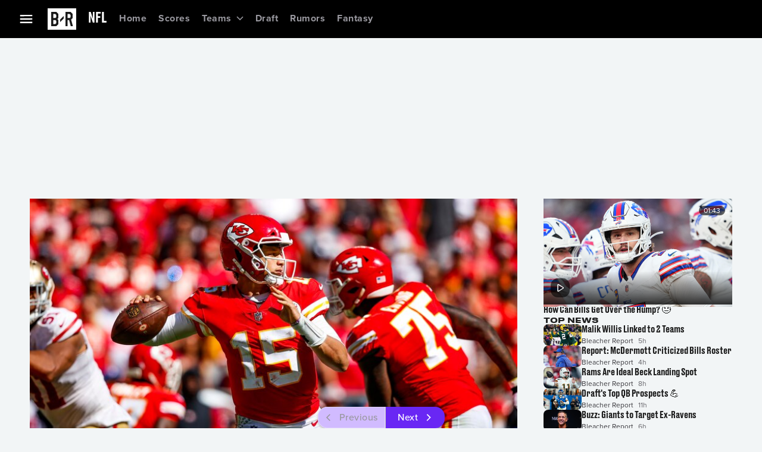

--- FILE ---
content_type: application/javascript; charset=UTF-8
request_url: https://bleacherreport.com/_next/static/chunks/6613-44f42f16966515b0.js
body_size: 107031
content:
(self.webpackChunk_N_E=self.webpackChunk_N_E||[]).push([[6613],{21171:function(e,t,n){var r={"./bleacher-report/language-packs/en-US/compiled-messages.js":[16678,6678],"./dplus/language-packs/en-US/compiled-messages.js":[97534,7534],"./hbomax/language-packs/en-US/compiled-messages.js":[50890,890],"./language-packs/en-US/compiled-messages.js":[22195,2195],"./tntsports/language-packs/en-US/compiled-messages.js":[91452,1452]};function i(e){if(!n.o(r,e))return Promise.resolve().then(function(){var t=Error("Cannot find module '"+e+"'");throw t.code="MODULE_NOT_FOUND",t});var t=r[e],i=t[0];return n.e(t[1]).then(function(){return n.t(i,23)})}i.keys=function(){return Object.keys(r)},i.id=21171,e.exports=i},18810:function(e,t,n){var r={"./bleacher-report/language-packs/en-US/translated-messages.json":[50920,920],"./dplus/language-packs/en-US/translated-messages.json":[15164,5164],"./hbomax/language-packs/en-US/translated-messages.json":[85509,5509],"./language-packs/en-US/translated-messages.json":[35233,5233],"./tntsports/language-packs/en-US/translated-messages.json":[12002,2002]};function i(e){if(!n.o(r,e))return Promise.resolve().then(function(){var t=Error("Cannot find module '"+e+"'");throw t.code="MODULE_NOT_FOUND",t});var t=r[e],i=t[0];return n.e(t[1]).then(function(){return n.t(i,19)})}i.keys=function(){return Object.keys(r)},i.id=18810,e.exports=i},95283:function(e,t,n){var r={"./az-Latn-AZ/index":[89553,7570,6180],"./bg-BG/index":[46688,7570,9308],"./bn-BD/index":[52505,7570,9841],"./ca-AD/index":[52492,7570,3411],"./cs-CZ/index":[9774,7570,3640],"./da-DK/index":[56484,7570,2404],"./da-GL/index":[68606,7570,9112],"./de-AT/index":[22468,7570,3347],"./de-BE/index":[28719,7570,1386],"./de-CH/index":[42488,7570,1757],"./de-DE/index":[19154,7570,1767],"./de-IT/index":[32137,7570,1883],"./de-LI/index":[20360,7570,3994],"./de-LU/index":[49650,7570,7282],"./el-CY/index":[75277,7570,9106],"./el-GR/index":[92003,7570,5202],"./en-AG/index":[8054,7570,9193],"./en-AI/index":[54460,7570,9043],"./en-AS/index":[87322,7570,5201],"./en-AT/index":[69305,7570,2399],"./en-AU/index":[16243,7570,7207],"./en-BB/index":[99903,7570,1233],"./en-BE/index":[94620,7570,5454],"./en-BM/index":[92850,7570,3787],"./en-BS/index":[42687,7570,7302],"./en-BZ/index":[11162,7570,65],"./en-CA/index":[73161,7570,7296],"./en-CH/index":[54146,7570,6481],"./en-CY/index":[36353,7570,4475],"./en-DE/index":[76491,7570,1376],"./en-DK/index":[17882,7570,4965],"./en-DM/index":[75367,7570,865],"./en-FI/index":[45045,7570,834],"./en-FK/index":[93853,7570,4007],"./en-GB/index":[83832,7570,3445],"./en-GD/index":[58409,7570,4124],"./en-GI/index":[31961,7570,9066],"./en-GU/index":[61701,7570,3942],"./en-GY/index":[12195,7570,9011],"./en-HK/index":[10919,7570,5960],"./en-IE/index":[96853,7570,283],"./en-IL/index":[60785,7570,7286],"./en-IO/index":[3390,7570,4266],"./en-JM/index":[25542,7570,6997],"./en-KN/index":[72470,7570,6891],"./en-KY/index":[35716,7570,1442],"./en-LC/index":[65563,7570,2852],"./en-MO/index":[42997,7570,9070],"./en-MP/index":[62530,7570,1498],"./en-MS/index":[36539,7570,5190],"./en-MT/index":[38709,7570,5235],"./en-MY/index":[24815,7570,461],"./en-NL/index":[69658,7570,7312],"./en-NZ/index":[99585,7570,6583],"./en-PG/index":[60422,7570,8746],"./en-PH/index":[96395,7570,9395],"./en-PK/index":[87640,7570,5157],"./en-PN/index":[62143,7570,3229],"./en-PR/index":[46222,7570,9633],"./en-PW/index":[50715,7570,9561],"./en-SB/index":[920,7570,1466],"./en-SE/index":[53165,7570,5203],"./en-SG/index":[35946,7570,2880],"./en-SH/index":[29366,7570,8548],"./en-SI/index":[99378,7570,7680],"./en-TC/index":[7281,7570,1459],"./en-TT/index":[32107,7570,2644],"./en-UM/index":[6728,7570,6396],"./en-US/index":[63161,7570,2206],"./en-VC/index":[85346,7570,9118],"./en-VG/index":[79308,7570,1421],"./en-VI/index":[31175,7570,7832],"./es-419/index":[8392,7570,7314],"./es-AR/index":[19494,7570,8417],"./es-BO/index":[9523,7570,6541],"./es-BR/index":[36660,7570,5797],"./es-BZ/index":[52049,7570,6255],"./es-CL/index":[700,7570,716],"./es-CO/index":[29131,7570,335],"./es-CR/index":[56336,7570,3638],"./es-DO/index":[71106,7570,9564],"./es-EA/index":[76235,7570,7e3],"./es-EC/index":[59831,7570,9198],"./es-ES/index":[83556,7570,2007],"./es-GT/index":[16499,7570,417],"./es-HN/index":[58035,7570,3152],"./es-IC/index":[86003,7570,9200],"./es-MX/index":[74387,7570,7813],"./es-NI/index":[4765,7570,9147],"./es-PA/index":[37981,7570,5472],"./es-PE/index":[30836,7570,6411],"./es-PH/index":[28769,7570,2839],"./es-PR/index":[66299,7570,326],"./es-PY/index":[48931,7570,8664],"./es-SV/index":[24935,7570,1743],"./es-US/index":[88195,7570,3041],"./es-UY/index":[96271,7570,2],"./es-VE/index":[62558,7570,5631],"./et-EE/index":[19723,7570,3606],"./fi-FI/index":[86840,7570,9101],"./fil-PH/index":[50215,7570,1812],"./fo-FO/index":[48291,7570,4703],"./fr-BE/index":[92900,7570,1294],"./fr-BL/index":[85048,7570,7037],"./fr-CA/index":[91357,7570,3992],"./fr-CH/index":[8601,7570,9093],"./fr-FR/index":[14819,7570,3142],"./fr-GF/index":[21476,7570,4378],"./fr-GP/index":[65302,7570,6226],"./fr-HT/index":[54112,7570,6646],"./fr-LU/index":[73724,7570,6455],"./fr-MC/index":[39344,7570,8231],"./fr-MF/index":[46821,7570,8657],"./fr-MQ/index":[52255,7570,1163],"./fr-NC/index":[44e3,7570,6777],"./fr-PF/index":[71768,7570,6625],"./fr-PM/index":[45164,7570,4895],"./fr-RE/index":[28967,7570,7657],"./fr-WF/index":[96093,7570,6748],"./fr-YT/index":[93848,7570,217],"./he-IL/index":[70211,7570,2223],"./hr-BA/index":[65245,7570,7498],"./hr-HR/index":[38112,7570,5649],"./hu-HU/index":[60684,7570,4918],"./hy-AM/index":[39760,7570,2377],"./id-ID/index":[5798,7570,3203],"./is-IS/index":[12346,7570,6013],"./it-CH/index":[38131,7570,8634],"./it-IT/index":[86309,7570,81],"./ka-GE/index":[74838,7570,1477],"./km-KH/index":[19177,7570,1120],"./lo-LA/index":[72815,7570,5661],"./lt-LT/index":[89600,7570,752],"./lv-LV/index":[52580,7570,8989],"./mk-MK/index":[39937,7570,4006],"./mn-MN/index":[39709,7570,9014],"./ms-BN/index":[18937,7570,623],"./ms-MY/index":[17056,7570,4594],"./ms-SG/index":[1112,7570,369],"./mt-MT/index":[96134,7570,1687],"./my-MM/index":[18503,7570,7540],"./nb-NO/index":[55138,7570,8259],"./nb-SJ/index":[28185,7570,2818],"./ne-NP/index":[98911,7570,2629],"./nl-AW/index":[48320,7570,5817],"./nl-BE/index":[20022,7570,691],"./nl-CW/index":[9286,7570,9957],"./nl-NL/index":[69948,7570,1522],"./nl-SR/index":[55070,7570,1707],"./pl-PL/index":[70800,7570,723],"./pseudo-LOC/index":[78207,7570,3702],"./pseudo-LONG/index":[59667,7570,9036],"./pt-BR/index":[74395,7570,8151],"./pt-CH/index":[19158,7570,3629],"./pt-LU/index":[46630,7570,6061],"./pt-MO/index":[63874,7570,3755],"./pt-PT/index":[5186,7570,3793],"./pt-TL/index":[6835,7570,2188],"./ro-MD/index":[50722,7570,9868],"./ro-RO/index":[9970,7570,5725],"./ru-KG/index":[91729,7570,4367],"./ru-KZ/index":[61325,7570,9495],"./ru-MD/index":[48055,7570,1397],"./ru-RU/index":[97253,7570,4257],"./ru-UA/index":[61353,7570,657],"./si-LK/index":[99289,7570,2906],"./sk-SK/index":[98847,7570,478],"./sl-SI/index":[7821,7570,4143],"./sq-AL/index":[37339,7570,7417],"./sq-MK/index":[67993,7570,9575],"./sq-XK/index":[26505,7570,136],"./sr-Latn-BA/index":[22772,7570,9342],"./sr-Latn-ME/index":[97769,7570,7941],"./sr-Latn-RS/index":[57603,7570,51],"./sr-Latn-XK/index":[37517,7570,7651],"./sv-AX/index":[40255,7570,2923],"./sv-FI/index":[64683,7570,6585],"./sv-SE/index":[61149,7570,3279],"./th-TH/index":[15612,7570,5092],"./tr-CY/index":[59765,7570,7064],"./tr-TR/index":[27585,7570,365],"./uk-UA/index":[6063,7570,1401],"./uz-Latn-UZ/index":[20148,7570,861],"./zh-Hans-HK/index":[64874,7570,1329],"./zh-Hans-MO/index":[11098,7570,805],"./zh-Hans-SG/index":[67812,7570,4307],"./zh-Hant-HK/index":[49310,7570,354],"./zh-Hant-MO/index":[92028,7570,5353],"./zh-Hant-TW/index":[72188,7570,9903]};function i(e){if(!n.o(r,e))return Promise.resolve().then(function(){var t=Error("Cannot find module '"+e+"'");throw t.code="MODULE_NOT_FOUND",t});var t=r[e],i=t[0];return Promise.all(t.slice(1).map(n.e)).then(function(){return n.t(i,23)})}i.keys=function(){return Object.keys(r)},i.id=95283,e.exports=i},93626:function(){},31012:function(e,t,n){"use strict";n.d(t,{GlobalProviders:function(){return A},ah:function(){return U},uj:function(){return k},Cg:function(){return O},Dj:function(){return _},UE:function(){return G},_P:function(){return R},Og:function(){return P},tV:function(){return L},ve:function(){return F},E_:function(){return M},En:function(){return w},MS:function(){return D},LC:function(){return x},FS:function(){return C},HA:function(){return N}});var r=n(90991),i=n(72163),a=n(69348),o=n(70059),s=n(44551),l=n(35356);let c=()=>{let[e]=O();return()=>({isAuthorized:!!e&&!!Object.keys(e).length,roles:e?Object.keys(e).reduce((t,n)=>(e[n]&&t.push(n),t),[]):[]})};var d=n(53157),u=n(96511),p=n(83208);let h=e=>{let{script:t,...n}=e;globalThis.window&&(window.global=globalThis);let a=(0,d.usePathname)(),[o,s]=(0,i.useState)(a);return(0,i.useEffect)(()=>{window.outbrainCallback=n.onOutbrainReady,window.twitterCallback=n.onXReady},[n]),(0,i.useEffect)(()=>{if(null!==o&&o!==a){var e,t,n,r,i,l;"undefined"!=typeof twttr&&(u.kg.debug({service:p.AppServices.TagManager,message:"Tag 3.13 triggered"}),null===(t=window)||void 0===t||null===(e=t.twitterCallback)||void 0===e||e.call(t)),"undefined"!=typeof OBR&&(u.kg.debug({service:p.AppServices.TagManager,message:"Tag 3.21 triggered"}),null===(r=window)||void 0===r||null===(n=r.outbrainCallback)||void 0===n||n.call(r)),"undefined"!=typeof COMSCORE&&(u.kg.debug({service:p.AppServices.TagManager,message:"Tag 3.05 triggered"}),null===(l=globalThis)||void 0===l||null===(i=l.comScoreRequest)||void 0===i||i.call(l))}s(a)},[a]),(0,r.jsx)(r.Fragment,{children:t})},g=()=>{var e;let t=e=>e?"white":"black",n=e=>"\n      .ob-rec-text {\n        color: ".concat(t(e)," !important;\n      }\n      .ob-rec-description {\n        color: ").concat(t(e)," !important;\n      }\n    ");new MutationObserver(e=>{e.forEach(e=>{e.addedNodes.forEach(e=>{if(e instanceof HTMLElement&&e.shadowRoot){let t=document.createElement("style"),r=window.matchMedia("(prefers-color-scheme: dark)");t.textContent=n(r.matches),window.matchMedia("(prefers-color-scheme: dark)").addEventListener("change",e=>{t.textContent=n(e.matches)}),e.shadowRoot.appendChild(t)}})})}).observe(null!==(e=document.querySelector(".outbrain-container"))&&void 0!==e?e:document.body,{childList:!0,subtree:!0})},m=e=>{let{script:t}=e,[,n]=k();return(0,r.jsx)(h,{script:t,onXReady:function(){var e,t;null===(t=globalThis)||void 0===t||null===(e=t.twttr)||void 0===e||e.ready(()=>{n(!0)})},onOutbrainReady:g})};var v=n(95966);let f=["background-color: #9c27b0","padding: 5px","margin: 12px","color: white","font-size: 12px"],E=e=>{(0,i.useEffect)(()=>{console.log("%c Bleacher Report v".concat(e,"  "),f.join(";"))},[])};var y=n(38780);let S=e=>[(0,y.l)(e),e],T=n(69030),b=i.createContext({}),A=e=>{let{children:t,envVars:n,countryCode:l,regionCode:c,tagManagerScript:d,experience:p,requestContextExperience:h,uclScript:g,appRemoteConfiguration:m,pinnableVideo:f,pinVideo:y,disablePinnedVideo:S,requestId:A,googlebot:P}=e,C=new Headers({"user-agent":"undefined"==typeof navigator?"":navigator.userAgent}),_=(0,s.userAgent)({headers:C}),{set:w}=(0,o.Z)(v.dR.EnvVariables,{defaultValue:n}),R=(0,i.useRef)(void 0),k=(0,i.useMemo)(()=>({userAgentVar:(0,a.QS)(_),countryVar:(0,a.QS)(l),regionVar:(0,a.QS)(c),experienceVar:(0,a.QS)(p),areXWidgetsReadyVar:(0,a.QS)(!1),consentVar:(0,a.QS)(void 0),videoVar:(0,a.QS)(void 0),inMemoryStorageVar:(0,a.QS)(new Map),requestContextExperienceVar:(0,a.QS)(h),uclScriptVar:(0,a.QS)(g),referrerPageRef:R,appRemoteConfigurationVar:(0,a.QS)(m),pinnableVideo:(0,a.QS)(f),pinVideo:(0,a.QS)(y),disablePinnedVideo:(0,a.QS)(S),requestId:(0,a.QS)(A),googlebot:(0,a.QS)(P)}),[]);return E(null==T?void 0:T.appVersion),(0,i.useEffect)(()=>{w(n)},[n]),(0,i.useEffect)(()=>{(null==n?void 0:n.LOG_LEVEL)&&u.kg.setLevel(n.LOG_LEVEL)},[null==n?void 0:n.LOG_LEVEL]),(0,r.jsxs)(b.Provider,{value:k,children:[(0,r.jsx)(I,{script:d}),t]})},I=e=>{let{script:t}=e,n=c();return(0,r.jsx)(l._,{authorizer:n,children:(0,r.jsx)(m,{script:t})})},P=()=>(0,i.useContext)(b),C=()=>{let{userAgentVar:e}=P();return S(e)},_=()=>{let{countryVar:e}=P();return S(e)},w=()=>{let{regionVar:e}=P();return S(e)},R=()=>{let{experienceVar:e}=P();return S(e)},k=()=>{let{areXWidgetsReadyVar:e}=P();return S(e)},O=()=>{let{consentVar:e}=P();return S(e)},N=()=>{let{videoVar:e}=P();return S(e)},L=()=>{let{inMemoryStorageVar:e}=P();return S(e)},D=()=>{let{requestContextExperienceVar:e}=P();return S(e)},x=()=>{let{uclScriptVar:e}=P();return S(e)},U=()=>{let{appRemoteConfigurationVar:e}=P();return S(e)},M=()=>{let{pinnableVideo:e}=P();return S(e)},F=()=>{let{pinVideo:e}=P();return S(e)},G=()=>{let{disablePinnedVideo:e}=P();return S(e)}},54718:function(e,t,n){"use strict";n.d(t,{AR:function(){return tm},D2:function(){return e1},DA:function(){return tB},Ez:function(){return tN},GZ:function(){return tI},Ii:function(){return tK},Io:function(){return tx},M_:function(){return n6},TR:function(){return tP},V3:function(){return tO},Vr:function(){return tM},Xx:function(){return nZ},dp:function(){return e7},fk:function(){return n8},ri:function(){return eH},xu:function(){return eV},yR:function(){return ty},z1:function(){return n9}});var r,i,a,o,s,l,c,d,u,p,h,g,m,v,f,E,y,S,T,b,A,I,P,C,_,w,R,k,O,N,L,D,x,U,M,F,G,B,V,W,H,K,q,z,j,$,Y,X,Q,Z,J,ee,et,en,er,ei,ea,eo,es,el,ec,ed,eu,ep,eh,eg,em,ev,ef,eE,ey,eS,eT,eb,eA,eI,eP,eC,e_,ew,eR,ek,eO,eN,eL,eD,ex,eU,eM,eF,eG,eB,eV,eW,eH,eK,eq,ez,ej,e$,eY,eX,eQ,eZ,eJ,e0,e1,e7,e5,e2,e3,e8,e6,e9,e4,te,tt,tn,tr,ti,ta,to,ts,tl,tc,td,tu,tp,th,tg,tm,tv,tf,tE,ty,tS,tT,tb,tA,tI,tP,tC,t_,tw,tR,tk,tO,tN,tL,tD,tx,tU,tM,tF,tG,tB,tV,tW,tH,tK,tq,tz=n(18366),tj=n(31235);function t$(){let e=(0,tz._)(["\n    fragment TagRegistry on AdsDeployedState {\n  hasInViewRefresh\n  hasRealTimeAdInsertion\n  inViewRefreshCount\n  inViewRefreshInterval\n  isSingleton\n  name\n  targetings {\n    key\n    value\n  }\n  slots {\n    adUnitPath\n    name\n    adSizes {\n      height\n      width\n    }\n    targetings {\n      key\n      value\n    }\n    hasInViewRefresh\n    isResponsive\n    isFluid\n    inViewRefreshCount\n    inViewRefreshInterval\n    viewports {\n      height\n      sizes\n      width\n    }\n  }\n}\n    "]);return t$=function(){return e},e}function tY(){let e=(0,tz._)(["\n    fragment ChannelAdsConfig on AdsChannelConfiguration {\n  adUnitPath\n  configuration {\n    jsonBlob\n  }\n  adFuelConfiguration @client\n  registry {\n    ...TagRegistry\n  }\n  groupings {\n    id\n    adUnitPath\n    registry {\n      ...TagRegistry\n    }\n  }\n  channelAds @client {\n    adUnitPath\n    adFuelConfiguration\n    registry {\n      ...TagRegistry\n    }\n    adSchema\n  }\n}\n    ",""]);return tY=function(){return e},e}function tX(){let e=(0,tz._)(["\n    fragment ArticleTagItem on TagV2 {\n  uuid\n  slug\n  _id\n  displayName\n  shortName\n  type\n  logo {\n    alt\n    url\n  }\n}\n    "]);return tX=function(){return e},e}function tQ(){let e=(0,tz._)(["\n    fragment ArticleTag on TagV2 {\n  ...ArticleTagItem\n  root {\n    ...ArticleTagItem\n  }\n  parent {\n    ...ArticleTagItem\n    parent {\n      ...ArticleTagItem\n      parent {\n        ...ArticleTagItem\n      }\n    }\n  }\n}\n    ",""]);return tQ=function(){return e},e}function tZ(){let e=(0,tz._)(["\n    fragment Media on ElementContent {\n  html\n  url\n  wordCount\n  image {\n    alt\n    url\n    caption\n    accreditation\n    width\n    height\n    aspectRatio @client\n  }\n  media {\n    _id\n    title\n    createdAt\n    durationSeconds\n    videoType\n    eventId\n    deliverableImage {\n      url\n      alt\n    }\n    offering {\n      editId\n      id\n    }\n    contentMetadata @client {\n      id\n      initialStreamMode\n      title\n      durationSeconds\n      headline\n      thumbnail\n      caption\n      subtitle\n      heroImageUrl\n      videoType\n    }\n  }\n}\n    "]);return tZ=function(){return e},e}function tJ(){let e=(0,tz._)(["\n    fragment adsConfigFields on AdsConfiguration {\n  adUnitPath\n  registry {\n    ...TagRegistry\n  }\n  configuration {\n    jsonBlob\n  }\n  adFuelConfiguration @client\n  adSchema @client\n}\n    ",""]);return tJ=function(){return e},e}function t0(){let e=(0,tz._)(["\n    fragment ArticleBody on Article {\n  displayId\n  uuid\n  title\n  createdAt\n  updatedAt\n  isEvergreen\n  publishedDateTime\n  publishedDate @client\n  trendingRank\n  buzz @client\n  tags {\n    displayName\n  }\n  slug\n  author {\n    name\n    title\n  }\n  image {\n    url\n  }\n  description\n  primaryTag {\n    ...ArticleTag\n    league @client\n    navId @client\n  }\n  breadcrumbs @client {\n    ...ArticleTagItem\n  }\n  title @client\n  alternateDescription @client\n  featuredMedia @client {\n    contentType\n    content {\n      ...Media\n    }\n  }\n  slides {\n    id\n    title\n    featuredMedia {\n      contentType\n      content {\n        ...Media\n      }\n    }\n    elements {\n      order\n      contentType\n      content {\n        ...Media\n      }\n    }\n  }\n  adsConfig {\n    ...adsConfigFields\n  }\n}\n    ","\n","\n","\n",""]);return t0=function(){return e},e}function t1(){let e=(0,tz._)(["\n    fragment CommunityTagItem on TagV2 {\n  displayName\n  type\n  slug\n  logo {\n    alt\n    url\n  }\n}\n    "]);return t1=function(){return e},e}function t7(){let e=(0,tz._)(["\n    fragment GroupingHeaderFragment on GroupingHeader {\n  id\n  title\n  isDefault\n  visible\n  image {\n    url\n  }\n}\n    "]);return t7=function(){return e},e}function t5(){let e=(0,tz._)(["\n    fragment StandaloneContent on StandaloneContentModule {\n  id\n  contentID\n  thumbnail\n  title\n  description\n  type\n  thumbnailAccreditation\n  thumbnailCopyright\n  href @client\n  source @client\n  timestamp @client\n  isValid @client\n  publishedDate @client\n  analyticsTitle @client\n  tag @client {\n    logo {\n      alt\n      url\n    }\n    colorPrimary\n  }\n  copyright @client\n}\n    "]);return t5=function(){return e},e}function t2(){let e=(0,tz._)(["\n    fragment ArticleCard on Article {\n  uuid\n  cmsId\n  slug\n  createdAt\n  isEvergreen\n  publishedDateTime\n  publishedDate @client\n  analyticsContentId @client\n}\n    "]);return t2=function(){return e},e}function t3(){let e=(0,tz._)(["\n    fragment VideoCard on VideoV2 {\n  _id\n  analyticsContentId @client\n  title\n  createdDateTime\n  durationSeconds\n  videoType\n  playable\n  eventId\n  height\n  width\n  videoState\n  mode @client\n  deliverableImage {\n    url\n    alt\n    height\n    width\n  }\n  offering {\n    editId\n    id\n  }\n  contentMetadata @client {\n    id\n    initialStreamMode\n    title\n    durationSeconds\n    headline\n    thumbnail\n    caption\n    subtitle\n    heroImageUrl\n    videoType\n  }\n}\n    "]);return t3=function(){return e},e}function t8(){let e=(0,tz._)(["\n    fragment BrandedTweet on Tweet {\n  url @client\n  id\n  author {\n    name\n    profileImageUrl\n    verified\n    username\n  }\n  data {\n    createdAt\n    text\n    entities {\n      urls {\n        url\n      }\n    }\n  }\n  media {\n    previewImageUrl\n    type\n    url\n  }\n  analyticsContentId @client\n}\n    "]);return t8=function(){return e},e}function t6(){let e=(0,tz._)(["\n    fragment StatsGamecastData on StatsGamecast {\n  gamecastSlug: slug\n  jsonResponse\n  stats @client\n}\n    "]);return t6=function(){return e},e}function t9(){let e=(0,tz._)(["\n    fragment Feed on ChannelComponent {\n  uuid\n  headline\n  subheadline\n  semanticID\n  semanticType\n  contents(limit: $contentsLimit) @skip(if: $isPaginated) {\n    id\n    ... on StandaloneContentModule {\n      ...StandaloneContent\n      content {\n        ... on Article {\n          ...ArticleCard\n        }\n        ... on ExternalArticle {\n          id\n          externalUrl: url\n          created\n          source\n          analyticsContentId @client\n        }\n        ... on VideoV2 {\n          ...VideoCard\n        }\n        ... on Tweet {\n          ...BrandedTweet\n          referencedTweet {\n            ...BrandedTweet\n          }\n        }\n        ... on StatsGamecast {\n          ...StatsGamecastData\n        }\n      }\n    }\n    ... on PackageContentModule {\n      id\n      title\n      packageType\n      contentType @client\n      isValid @client\n      contents {\n        ... on StandaloneContentModule {\n          ...StandaloneContent\n          content {\n            ... on Article {\n              ...ArticleCard\n            }\n            ... on ExternalArticle {\n              id\n              externalUrl: url\n              created\n              source\n              analyticsContentId @client\n            }\n            ... on VideoV2 {\n              ...VideoCard\n            }\n            ... on Tweet {\n              ...BrandedTweet\n              referencedTweet {\n                ...BrandedTweet\n              }\n            }\n            ... on StatsGamecast {\n              ...StatsGamecastData\n            }\n          }\n        }\n      }\n    }\n  }\n  contentsConnection(paginationControl: $paginationControl) @include(if: $isPaginated) {\n    totalCount\n    edges {\n      cursor\n      node {\n        id\n        ... on StandaloneContentModule {\n          ...StandaloneContent\n          content {\n            ... on Article {\n              ...ArticleCard\n            }\n            ... on ExternalArticle {\n              id\n              externalUrl: url\n              created\n              source\n              analyticsContentId @client\n            }\n            ... on VideoV2 {\n              ...VideoCard\n            }\n            ... on Tweet {\n              id\n              analyticsContentId @client\n            }\n            ... on StatsGamecast {\n              ...StatsGamecastData\n            }\n          }\n        }\n        ... on PackageContentModule {\n          id\n          title\n          packageType\n          contentType @client\n          isValid @client\n          contents {\n            ... on StandaloneContentModule {\n              ...StandaloneContent\n              content {\n                ... on Article {\n                  ...ArticleCard\n                }\n                ... on ExternalArticle {\n                  id\n                  externalUrl: url\n                  created\n                  source\n                  analyticsContentId @client\n                }\n                ... on VideoV2 {\n                  ...VideoCard\n                }\n                ... on Tweet {\n                  ...BrandedTweet\n                  referencedTweet {\n                    ...BrandedTweet\n                  }\n                }\n                ... on StatsGamecast {\n                  ...StatsGamecastData\n                }\n              }\n            }\n          }\n        }\n      }\n    }\n    pageInfo {\n      hasNextPage\n      hasPreviousPage\n      startCursor\n      endCursor\n    }\n  }\n  contentModules @client @include(if: $isPaginated) {\n    ... on StandaloneContentModule {\n      ...StandaloneContent\n      content {\n        ... on Article {\n          ...ArticleCard\n        }\n        ... on ExternalArticle {\n          id\n          externalUrl: url\n          created\n          source\n          analyticsContentId @client\n        }\n        ... on VideoV2 {\n          ...VideoCard\n        }\n        ... on Tweet {\n          ...BrandedTweet\n          referencedTweet {\n            ...BrandedTweet\n          }\n        }\n        ... on StatsGamecast {\n          ...StatsGamecastData\n        }\n      }\n    }\n    ... on PackageContentModule {\n      id\n      title\n      packageType\n      contentType @client\n      isValid @client\n      contents {\n        ... on StandaloneContentModule {\n          ...StandaloneContent\n          content {\n            ... on Article {\n              ...ArticleCard\n            }\n            ... on ExternalArticle {\n              id\n              externalUrl: url\n              created\n              source\n              analyticsContentId @client\n            }\n            ... on VideoV2 {\n              ...VideoCard\n            }\n            ... on Tweet {\n              ...BrandedTweet\n              referencedTweet {\n                ...BrandedTweet\n              }\n            }\n            ... on StatsGamecast {\n              ...StatsGamecastData\n            }\n          }\n        }\n      }\n    }\n  }\n  pageInfo @client @include(if: $isPaginated) {\n    hasNextPage\n    hasPreviousPage\n    startCursor\n    endCursor\n  }\n}\n    ","\n","\n","\n","\n",""]);return t9=function(){return e},e}function t4(){let e=(0,tz._)(["\n    fragment StatsGamecastFragment on StatsGamecast {\n  jsonResponse\n}\n    "]);return t4=function(){return e},e}function ne(){let e=(0,tz._)(["\n    fragment StandingsFragment on StatsStanding {\n  name\n  standingGroupings {\n    title\n    entries {\n      title\n      separator {\n        color\n        index\n      }\n      headers {\n        title\n      }\n      teams {\n        color\n        number\n        logo\n        name\n        tag {\n          permalink\n        }\n        values {\n          value\n        }\n      }\n      keys {\n        value\n        color\n      }\n    }\n  }\n}\n    "]);return ne=function(){return e},e}function nt(){let e=(0,tz._)(["\n    fragment BettingFragment on StatsBetting {\n  id\n  jsonResponse\n}\n    "]);return nt=function(){return e},e}function nn(){let e=(0,tz._)(["\n    fragment GamecastFeed on ChannelComponent {\n  uuid\n  headline\n  subheadline\n  semanticID\n  semanticType\n  statsGamecast {\n    ...StatsGamecastFragment\n  }\n  statsStandings(filter: $filter) {\n    ...StandingsFragment\n  }\n  contents {\n    id\n    ... on StandaloneContentModule {\n      ...StandaloneContent\n      content {\n        ... on Article {\n          ...ArticleCard\n        }\n        ... on ExternalArticle {\n          id\n          externalUrl: url\n          created\n          source\n          analyticsContentId @client\n        }\n        ... on VideoV2 {\n          ...VideoCard\n        }\n        ... on Tweet {\n          ...BrandedTweet\n          referencedTweet {\n            ...BrandedTweet\n          }\n        }\n        ...BettingFragment\n        ...StatsGamecastFragment\n      }\n    }\n    ... on PackageContentModule {\n      id\n      title\n      packageType\n      contentType @client\n      isValid @client\n      contents {\n        ... on StandaloneContentModule {\n          ...StandaloneContent\n          content {\n            ... on Article {\n              ...ArticleCard\n            }\n            ... on ExternalArticle {\n              id\n              externalUrl: url\n              created\n              source\n              analyticsContentId @client\n            }\n            ... on VideoV2 {\n              ...VideoCard\n            }\n            ... on Tweet {\n              ...BrandedTweet\n              referencedTweet {\n                ...BrandedTweet\n              }\n            }\n            ...BettingFragment\n            ...StatsGamecastFragment\n          }\n        }\n      }\n    }\n  }\n}\n    ","\n","\n","\n","\n","\n","\n",""]);return nn=function(){return e},e}function nr(){let e=(0,tz._)(["\n    fragment Slot on StandaloneContentModule {\n  ...StandaloneContent\n  content {\n    ... on Article {\n      ...ArticleCard\n      primaryTag {\n        logo {\n          alt\n          url\n        }\n        colorPrimary\n        parent {\n          logo {\n            alt\n            url\n          }\n          colorPrimary\n        }\n      }\n    }\n    ... on VideoV2 {\n      ...VideoCard\n    }\n    ... on StatsGamecast {\n      ...StatsGamecastData\n    }\n  }\n}\n    ","\n","\n","\n",""]);return nr=function(){return e},e}function ni(){let e=(0,tz._)(["\n    fragment NavigationLink on MenuLinks {\n  _id\n  url\n  text\n  weight\n  options {\n    images {\n      image {\n        url\n        alt\n      }\n    }\n  }\n}\n    "]);return ni=function(){return e},e}function na(){let e=(0,tz._)(["\n    fragment NavigationTag on TagV2 {\n  uuid\n  slug\n  displayName\n  ticketLink\n  shortName\n  type\n  isSelected @client\n  logo {\n    alt\n    url\n  }\n}\n    "]);return na=function(){return e},e}function no(){let e=(0,tz._)(["\n    fragment MenuNavigation on Menu {\n  id\n  title\n  links {\n    ...NavigationLink\n    tags {\n      ...NavigationTag\n      children {\n        ...NavigationTag\n        children {\n          ...NavigationTag\n        }\n      }\n    }\n    children {\n      ...NavigationLink\n      tags {\n        ...NavigationTag\n      }\n    }\n  }\n  navigation @client {\n    id\n    title\n    weight\n    children {\n      id\n      title\n      weight\n      children {\n        id\n        title\n        url\n        logo\n        weight\n        children {\n          id\n          title\n          url\n          logo\n          weight\n          children {\n            id\n            title\n            url\n            logo\n            weight\n            children {\n              id\n              title\n              url\n              logo\n              weight\n            }\n          }\n        }\n      }\n    }\n  }\n}\n    ","\n",""]);return no=function(){return e},e}function ns(){let e=(0,tz._)(["\n    fragment Navigation on NavigationElement {\n  name\n  queryParameters {\n    date\n    league\n  }\n}\n    "]);return ns=function(){return e},e}function nl(){let e=(0,tz._)(["\n    fragment Period on PeriodScore {\n  number\n  score\n  subscore\n  type\n}\n    "]);return nl=function(){return e},e}function nc(){let e=(0,tz._)(["\n    fragment TeamCompetitor on ScoresTeamCompetitor {\n  abbrev\n  logo\n  name\n  rank\n  slug\n  team\n}\n    "]);return nc=function(){return e},e}function nd(){let e=(0,tz._)(["\n    fragment Team on ScoresGameTeam {\n  colors\n  name\n  logo\n  score\n  record\n  odds\n  isWinner\n  hasPossession\n  rank\n  shortName\n  abbrev\n  virtual\n  periodScores {\n    ...Period\n  }\n  competitors {\n    ...TeamCompetitor\n  }\n  competitorChunks @client {\n    ...TeamCompetitor\n  }\n  periodScoresSet @client {\n    score\n    subScore\n    isWinner\n  }\n}\n    ","\n",""]);return nd=function(){return e},e}function nu(){let e=(0,tz._)(["\n    fragment ScoresFragment on Scores {\n  calendarNavigation {\n    previous {\n      ...Navigation\n    }\n    current {\n      ...Navigation\n    }\n    next {\n      ...Navigation\n    }\n  }\n  leagues {\n    id\n    name\n    current\n    children {\n      id\n      name\n      current\n      href @client\n      queryParameters {\n        date\n        league\n        context\n      }\n    }\n    queryParameters {\n      date\n      league\n      context\n    }\n  }\n  gameGroups {\n    name\n    events {\n      id\n      type\n      name\n      subName\n      gameDate\n      sport\n      site\n      status\n      gamecast\n      gamecastUrl @client\n      gamecastInformation\n      league\n      gameEndDate\n      odds\n      nameLabels {\n        text\n      }\n      descriptions {\n        text\n      }\n      progress {\n        network\n        playPeriod\n        clock\n        inningPhase\n        round\n        venue\n        playPeriodCondensed\n      }\n      participants {\n        headers {\n          value\n        }\n        entries {\n          number\n          abbrev\n          logo\n          name\n          isWinner\n          values {\n            value\n          }\n        }\n      }\n    }\n    games {\n      id\n      name\n      gameDate\n      sport\n      status\n      gamecast\n      gamecastUrl @client\n      gamecastInformation\n      league\n      gameEndDate\n      odds\n      maxPeriodScores\n      description @client\n      descriptions {\n        text\n      }\n      teamOne {\n        ...Team\n      }\n      teamTwo {\n        ...Team\n      }\n      progress {\n        network\n        playPeriod\n        clock\n        inningPhase\n        round\n        venue\n        playPeriodCondensed\n      }\n      gameState {\n        balls\n        strikes\n        outs\n        isRedZone\n        runners {\n          first\n          second\n          third\n        }\n      }\n      metadata {\n        endDate\n        location {\n          city\n          state\n          name\n          country\n        }\n        name\n        startDate\n        status\n      }\n    }\n  }\n  bettingLink {\n    id\n    success\n    ctaText\n    logo\n    logoNight\n    clickUrl\n    disclaimerText\n    disclaimerUrl\n    showLinkout\n    partner\n    betting\n    attributionText\n  }\n  calendar @client {\n    title\n    subtitle\n    href\n    date\n    current\n    key\n  }\n  dropdown @client {\n    id\n    name\n    href\n    current\n  }\n}\n    ","\n",""]);return nu=function(){return e},e}function np(){let e=(0,tz._)(["\n    fragment ScoresTag on TagV2 {\n  displayName\n  logo {\n    url\n  }\n  parents {\n    displayName\n  }\n}\n    "]);return np=function(){return e},e}function nh(){let e=(0,tz._)(["\n    query GetArticleRecommendations($displayId: Int!, $tenant: Tenant!, $publishedOnly: Boolean, $countryCode: String, $aspectRatio: AspectRatio, $topN: Int!, $primaryPrioritizedTag: String, $secondaryPrioritizedTags: [String!]!) {\n  recommendations: getArticleByDisplayId(\n    displayId: $displayId\n    tenant: $tenant\n    publishedOnly: $publishedOnly\n  ) {\n    articles: recommendedArticles {\n      article {\n        ...StandaloneContent\n        content {\n          ... on Article {\n            ...ArticleCard\n            title\n            author {\n              name\n              title\n            }\n            slides {\n              id\n              title\n              featuredMedia {\n                contentType\n                content {\n                  ...Media\n                }\n              }\n              elements {\n                order\n                contentType\n                content {\n                  ...Media\n                }\n              }\n            }\n            featuredMedia @client {\n              contentType\n              content {\n                ...Media\n              }\n            }\n          }\n        }\n      }\n    }\n    videos: recommendedVideos(countryCode: $countryCode, aspectRatio: $aspectRatio) {\n      video {\n        ...StandaloneContent\n        content {\n          ... on VideoV2 {\n            ...VideoCard\n          }\n        }\n      }\n    }\n  }\n  bottomRailRecommendations: trendingArticles(\n    topN: $topN\n    primaryPrioritizedTag: $primaryPrioritizedTag\n    secondaryPrioritizedTags: $secondaryPrioritizedTags\n  ) {\n    rank\n    contentModule {\n      ...StandaloneContent\n      content {\n        ... on Article {\n          ...ArticleCard\n          title\n          author {\n            name\n            title\n          }\n          slides {\n            id\n            title\n            featuredMedia {\n              contentType\n              content {\n                ...Media\n              }\n            }\n            elements {\n              order\n              contentType\n              content {\n                ...Media\n              }\n            }\n          }\n          featuredMedia @client {\n            contentType\n            content {\n              ...Media\n            }\n          }\n        }\n      }\n    }\n  }\n}\n    ","\n","\n","\n",""]);return nh=function(){return e},e}function ng(){let e=(0,tz._)(["\n    query GetArticleSlug($tenant: Tenant!, $displayId: Int!) {\n  article: getArticleByDisplayId(tenant: $tenant, displayId: $displayId) {\n    slug\n  }\n}\n    "]);return ng=function(){return e},e}function nm(){let e=(0,tz._)(["\n    query GetArticleStatsBetOffers($displayId: Int!, $tenant: Tenant!, $publishedOnly: Boolean, $timezone: Int) {\n  article: getArticleByDisplayId(\n    displayId: $displayId\n    tenant: $tenant\n    publishedOnly: $publishedOnly\n  ) {\n    statsBetOffers(timezone: $timezone) {\n      jsonResponse\n      parsed @client {\n        description\n        headerPlacements {\n          displayNameAlt\n          logo\n          color\n        }\n        bettingLinkLegal {\n          ctaText\n          logo\n          logoNight\n          url\n          disclaimerText\n          disclaimerUrl\n        }\n        bettingLinkNonLegal {\n          ctaText\n          logo\n          logoNight\n          url\n          disclaimerText\n          disclaimerUrl\n        }\n        bettingLegalStates\n        offers {\n          type\n          displayName\n          displayNameShort\n          displayBetType\n          displayBetSubtitle\n          bettingLegalStates\n          highestBetPercentageString\n          partner\n          bettingPlacements {\n            displayNameAlt\n            logo\n            line\n            upsellString\n            betPercentage\n            betPercentageString\n          }\n          bettingLinkLegal {\n            ctaText\n            logo\n            logoNight\n            url\n            disclaimerText\n            disclaimerUrl\n          }\n          bettingLinkNonLegal {\n            ctaText\n            logo\n            logoNight\n            url\n            disclaimerText\n            disclaimerUrl\n          }\n        }\n      }\n    }\n  }\n}\n    "]);return nm=function(){return e},e}function nv(){let e=(0,tz._)(["\n    query GetArticle($displayId: Int!, $tenant: Tenant!, $publishedOnly: Boolean) {\n  article: getArticleByDisplayId(\n    displayId: $displayId\n    tenant: $tenant\n    publishedOnly: $publishedOnly\n  ) {\n    ...ArticleBody\n  }\n}\n    ",""]);return nv=function(){return e},e}function nf(){let e=(0,tz._)(["\n    query GetTestArticle($displayId: Int!, $tenant: Tenant!, $publishedOnly: Boolean) {\n  article: getArticleByDisplayId(\n    displayId: $displayId\n    tenant: $tenant\n    publishedOnly: $publishedOnly\n  ) {\n    title\n    slug\n    displayId\n    image {\n      url\n    }\n  }\n}\n    "]);return nf=function(){return e},e}function nE(){let e=(0,tz._)(["\n    query GetChannelCommunityMetadata($slug: String!, $tenant: Tenant!, $filter: String, $isPaginated: Boolean!, $contentsLimit: Int, $paginationControl: [PaginationControl]) {\n  community: getChannelBySlug(slug: $slug, tenant: $tenant) {\n    uuid\n    type\n    gameState\n    title\n    metatags {\n      type\n      key\n      content\n    }\n    tag {\n      uuid\n      shortName\n      eyebrow\n      colorPrimary\n      ...CommunityTagItem\n      parents {\n        uuid\n        displayName\n      }\n      parent {\n        ...CommunityTagItem\n        parent {\n          ...CommunityTagItem\n          parent {\n            ...CommunityTagItem\n          }\n        }\n      }\n      league @client\n      navId @client\n      team @client\n      division @client\n    }\n    lastFeedPageInfo @client @include(if: $isPaginated) {\n      hasNextPage\n      hasPreviousPage\n      startCursor\n      endCursor\n    }\n    groupings(filter: $filter) @include(if: $isPaginated) {\n      header {\n        id\n      }\n      components {\n        ...Feed\n      }\n    }\n  }\n}\n    ","\n",""]);return nE=function(){return e},e}function ny(){let e=(0,tz._)(["\n    query GetChannelCommunityContentFeed($slug: String!, $tenant: Tenant!, $filter: String, $isPaginated: Boolean!, $contentsLimit: Int, $paginationControl: [PaginationControl]) {\n  communityContentFeed: getChannelBySlug(slug: $slug, tenant: $tenant) {\n    uuid\n    feed @client {\n      ...Feed\n    }\n    lastFeedPageInfo @client {\n      hasNextPage\n      hasPreviousPage\n      startCursor\n      endCursor\n    }\n    groupings(filter: $filter) {\n      header {\n        id\n      }\n      components {\n        ...Feed\n      }\n    }\n  }\n}\n    ",""]);return ny=function(){return e},e}function nS(){let e=(0,tz._)(["\n    query GetChannelCommunityTag($slug: String!, $tenant: Tenant!) {\n  community: getChannelBySlug(slug: $slug, tenant: $tenant) {\n    uuid\n    title\n    metatags {\n      type\n      key\n      content\n    }\n    tag {\n      uuid\n      shortName\n      eyebrow\n      colorPrimary\n      ...CommunityTagItem\n      parent {\n        ...CommunityTagItem\n        parent {\n          ...CommunityTagItem\n          parent {\n            ...CommunityTagItem\n          }\n        }\n      }\n      league @client\n      navId @client\n    }\n  }\n}\n    ",""]);return nS=function(){return e},e}function nT(){let e=(0,tz._)(["\n    query GetChannelCommunity($slug: String!, $tenant: Tenant!, $filter: String, $isPaginated: Boolean!, $contentsLimit: Int, $paginationControl: [PaginationControl]) {\n  community: getChannelBySlug(slug: $slug, tenant: $tenant) {\n    uuid\n    type\n    gameState\n    metatags {\n      type\n      key\n      content\n    }\n    tag {\n      uuid\n      shortName\n      eyebrow\n      colorPrimary\n      ...CommunityTagItem\n      parents {\n        uuid\n        displayName\n      }\n      root {\n        uuid\n        displayName\n      }\n      parent {\n        ...CommunityTagItem\n        parent {\n          ...CommunityTagItem\n          parent {\n            ...CommunityTagItem\n          }\n        }\n      }\n      league @client\n      navId @client\n      team @client\n      division @client\n    }\n    groupings(filter: $filter) {\n      header {\n        ...GroupingHeaderFragment\n      }\n      components {\n        ...Feed\n      }\n    }\n    adsConfig {\n      ...ChannelAdsConfig\n    }\n    channelTags @client\n    secondaryTags @client\n    feed @client {\n      ...Feed\n    }\n    lastFeedPageInfo @client @include(if: $isPaginated) {\n      hasNextPage\n      hasPreviousPage\n      startCursor\n      endCursor\n    }\n  }\n}\n    ","\n","\n","\n",""]);return nT=function(){return e},e}function nb(){let e=(0,tz._)(["\n    query GetCommunityTrendingContent($topN: Int!, $countryCode: String, $aspectRatio: AspectRatio, $primaryPrioritizedTag: String, $secondaryPrioritizedTags: [String!]!) {\n  trendingVideos: trendingVideos(\n    topN: $topN\n    countryCode: $countryCode\n    aspectRatio: $aspectRatio\n    primaryPrioritizedTag: $primaryPrioritizedTag\n    secondaryPrioritizedTags: $secondaryPrioritizedTags\n  ) {\n    rank\n    contentModule {\n      ...StandaloneContent\n      content {\n        ... on VideoV2 {\n          ...VideoCard\n        }\n      }\n    }\n  }\n  trendingArticles: trendingArticles(\n    topN: $topN\n    primaryPrioritizedTag: $primaryPrioritizedTag\n    secondaryPrioritizedTags: $secondaryPrioritizedTags\n  ) {\n    rank\n    contentModule {\n      ...StandaloneContent\n      content {\n        ... on Article {\n          ...ArticleCard\n          title\n          author {\n            name\n            title\n          }\n          slides {\n            id\n            title\n            featuredMedia {\n              contentType\n              content {\n                ...Media\n              }\n            }\n            elements {\n              order\n              contentType\n              content {\n                ...Media\n              }\n            }\n          }\n          featuredMedia @client {\n            contentType\n            content {\n              ...Media\n            }\n          }\n        }\n      }\n    }\n  }\n}\n    ","\n","\n","\n",""]);return nb=function(){return e},e}function nA(){let e=(0,tz._)(["\n    query GetGamecastChannel($slug: String!, $tenant: Tenant!, $filter: String, $isPolling: Boolean!) {\n  community: getChannelBySlug(slug: $slug, tenant: $tenant) {\n    currentGrouping @client\n    uuid\n    type\n    gameState\n    metatags {\n      type\n      key\n      content\n    }\n    tag {\n      uuid\n      shortName\n      eyebrow\n      colorPrimary\n      ...CommunityTagItem\n      parents {\n        uuid\n        displayName\n      }\n      root {\n        uuid\n        displayName\n      }\n      parent {\n        ...CommunityTagItem\n        parent {\n          ...CommunityTagItem\n          parent {\n            ...CommunityTagItem\n          }\n        }\n      }\n      league @client\n      navId @client\n      team @client\n      division @client\n    }\n    components {\n      ...GamecastFeed\n    }\n    groupings(filter: $filter) {\n      header {\n        ...GroupingHeaderFragment\n      }\n      components {\n        ...GamecastFeed\n      }\n    }\n    groupingList {\n      ...GroupingHeaderFragment\n    }\n    adsConfig @skip(if: $isPolling) {\n      ...ChannelAdsConfig\n    }\n    channelTags @client\n    secondaryTags @client\n    gamecastFeed @client {\n      ...GamecastFeed\n    }\n    gamecast @client\n  }\n}\n    ","\n","\n","\n",""]);return nA=function(){return e},e}function nI(){let e=(0,tz._)(["\n    query GetHomePage($uri: String!, $tenant: Tenant!, $globalNavId: String!, $externalNavId: String!, $footerNavId: String!, $limit: Int, $contentType: [ContentModuleType]) {\n  globalNav: getMenuById(tenant: $tenant, id: $globalNavId) {\n    ...MenuNavigation\n  }\n  footerNav: getMenuById(tenant: $tenant, id: $footerNavId) {\n    ...MenuNavigation\n  }\n  externalNav: getMenuById(tenant: $tenant, id: $externalNavId) {\n    id\n    title\n    links {\n      _id\n      url\n      text\n      weight\n    }\n  }\n  homepage: getPageByUri(uri: $uri, tenant: $tenant) {\n    title\n    uuid\n    modules @client {\n      title\n      type\n      uuid\n      alignment\n      ... on HomeHeroModule {\n        primary {\n          ...Slot\n        }\n        secondary {\n          ...Slot\n        }\n        headlines {\n          title\n          content {\n            ...Slot\n          }\n        }\n      }\n      ... on HomeContentModule {\n        primary {\n          ...Slot\n        }\n        secondary {\n          ...Slot\n        }\n      }\n      ... on HomeCarouselModule {\n        content {\n          ...Slot\n        }\n      }\n    }\n    components {\n      uuid\n      headline\n      format\n      orientation\n      content {\n        channelStream {\n          id\n          semanticID\n          tagUUID\n          contents(limit: $limit, contentType: $contentType) {\n            ... on StandaloneContentModule {\n              ...Slot\n            }\n          }\n        }\n      }\n    }\n    adsConfig {\n      ...adsConfigFields\n    }\n  }\n}\n    ","\n","\n",""]);return nI=function(){return e},e}function nP(){let e=(0,tz._)(["\n    query GetAllArticles($tenant: Tenant!, $limit: Int, $publishedOnly: Boolean, $searchParams: ArticleFindManyParametersInput, $skip: Int, $before: String, $after: String) {\n  allArticles: getAllArticles(\n    tenant: $tenant\n    limit: $limit\n    publishedOnly: $publishedOnly\n    searchParams: $searchParams\n    skip: $skip\n    before: $before\n    after: $after\n  ) {\n    totalFound\n    totalReturned\n    edges {\n      cursor\n      node {\n        ...ArticleBody\n      }\n    }\n    pageInfo {\n      startCursor\n      endCursor\n      hasNextPage\n      hasPreviousPage\n    }\n  }\n}\n    ",""]);return nP=function(){return e},e}function nC(){let e=(0,tz._)(["\n    query GetNavigation($tenant: Tenant!, $globalNavId: String!, $externalNavId: String!, $subNavId: String, $slug: String, $isTeam: Boolean!, $teamsSlugs: [String!]!, $footerNavId: String!) {\n  externalNav: getMenuById(tenant: $tenant, id: $externalNavId) {\n    id\n    title\n    links {\n      _id\n      url\n      text\n      weight\n    }\n  }\n  globalNav: getMenuById(tenant: $tenant, id: $globalNavId) {\n    ...MenuNavigation\n  }\n  subNav: getMenuById(tenant: $tenant, id: $subNavId) {\n    ...MenuNavigation\n  }\n  footerNav: getMenuById(tenant: $tenant, id: $footerNavId) {\n    ...MenuNavigation\n  }\n  teamTag: getTagBySlugs(tenant: $tenant, slugs: $teamsSlugs) @include(if: $isTeam) {\n    ...NavigationTag\n  }\n}\n    ","\n",""]);return nC=function(){return e},e}function n_(){let e=(0,tz._)(["\n    query GetStaticPage($tenant: Tenant!, $slug: String!) {\n  article: getArticleBySlug(tenant: $tenant, slug: $slug) {\n    ...ArticleBody\n  }\n}\n    ",""]);return n_=function(){return e},e}function nw(){let e=(0,tz._)(["\n    query GetCommunityScoresBySlug($slug: String!, $filter: String, $date: String, $locale: String, $timezone: Int!, $tenant: Tenant!, $context: String, $isPolling: Boolean!) {\n  channel: getChannelBySlug(slug: $slug, tenant: $tenant, publishedOnly: true) {\n    uuid\n    type\n    cmsId\n    title\n    headline\n    tag {\n      ...ScoresTag\n    }\n    scores @client {\n      ...ScoresFragment\n    }\n    components {\n      uuid\n      semanticID\n      semanticType\n      statsScores(\n        date: $date\n        timezone: $timezone\n        locale: $locale\n        context: $context\n      ) {\n        ...ScoresFragment\n      }\n    }\n    groupings(filter: $filter) {\n      header {\n        id\n        title\n        image {\n          url\n        }\n      }\n      components {\n        uuid\n        semanticID\n        semanticType\n        statsScores(\n          date: $date\n          timezone: $timezone\n          locale: $locale\n          context: $context\n        ) {\n          ...ScoresFragment\n        }\n      }\n    }\n    adsConfig @skip(if: $isPolling) {\n      ...ChannelAdsConfig\n    }\n    channelTags @client\n  }\n}\n    ","\n","\n",""]);return nw=function(){return e},e}function nR(){let e=(0,tz._)(["\n    query GetSitemap($tenant: Tenant!, $globalNavId: String!, $externalNavId: String!) {\n  externalNav: getMenuById(tenant: $tenant, id: $externalNavId) {\n    id\n    title\n    links {\n      _id\n      url\n      text\n      weight\n    }\n  }\n  globalNav: getMenuById(tenant: $tenant, id: $globalNavId) {\n    ...MenuNavigation\n  }\n}\n    ",""]);return nR=function(){return e},e}function nk(){let e=(0,tz._)(["\n    query FetchContentModuleById($fetchContentModuleByIdId: ID!, $countryCode: String) {\n  fetchContentModuleById(id: $fetchContentModuleByIdId) {\n    ... on PackageContentModule {\n      id\n      title\n      description\n      packageType\n      adsConfig {\n        ...adsConfigFields\n      }\n      contents {\n        ...StandaloneContent\n        adsConfig {\n          ...adsConfigFields\n        }\n        content {\n          ... on VideoV2 {\n            ...VideoCard\n            recommendedVideos(countryCode: $countryCode) {\n              __typename\n              type\n              contentID\n              score\n              video {\n                ...StandaloneContent\n                content {\n                  ... on VideoV2 {\n                    ...VideoCard\n                  }\n                }\n              }\n            }\n          }\n        }\n      }\n    }\n    ... on StandaloneContentModule {\n      ...StandaloneContent\n      adsConfig {\n        ...adsConfigFields\n      }\n      content {\n        ... on VideoV2 {\n          ...VideoCard\n          recommendedVideos(countryCode: $countryCode) {\n            __typename\n            type\n            contentID\n            score\n            video {\n              ...StandaloneContent\n              content {\n                ... on VideoV2 {\n                  ...VideoCard\n                }\n              }\n            }\n          }\n        }\n      }\n    }\n  }\n}\n    ","\n","\n",""]);return nk=function(){return e},e}(r=ew||(ew={})).Created="CREATED",r.Deleted="DELETED",r.Updated="UPDATED",(i=eR||(eR={})).Creators="creators",i.Highlights="highlights",i.News="news",i.Viral="viral",(a=ek||(ek={})).Halftime="halftime",a.Overtime="overtime",a.Postgame="postgame",a.Pregame="pregame",(o=eO||(eO={})).Automated="automated",o.Betting="betting",o.CloseGame="closeGame",o.Highlights="highlights",o.News="news",o.Sensitive="sensitive",o.TuneIn="tuneIn",o.Viral="viral",(s=eN||(eN={})).Jpg="jpg",s.Png="png",s.Video="video",(l=eL||(eL={})).Ad="AD",l.Ar="AR",l.At="AT",l.Au="AU",l.Ba="BA",l.Bb="BB",l.Be="BE",l.Bg="BG",l.Bo="BO",l.Br="BR",l.Bs="BS",l.Bz="BZ",l.Ca="CA",l.Cl="CL",l.Co="CO",l.Cr="CR",l.Cy="CY",l.Cz="CZ",l.De="DE",l.Dk="DK",l.Do="DO",l.Ec="EC",l.Ee="EE",l.Es="ES",l.Fi="FI",l.Fr="FR",l.Gb="GB",l.Gr="GR",l.Gt="GT",l.Hk="HK",l.Hn="HN",l.Hr="HR",l.Hu="HU",l.Id="ID",l.Ie="IE",l.It="IT",l.Jm="JM",l.Lt="LT",l.Lu="LU",l.Lv="LV",l.Mk="MK",l.Mx="MX",l.My="MY",l.Ni="NI",l.Nl="NL",l.No="NO",l.Nz="NZ",l.Pa="PA",l.Pe="PE",l.Ph="PH",l.Pl="PL",l.Pt="PT",l.Py="PY",l.Ro="RO",l.Rs="RS",l.Se="SE",l.Sg="SG",l.Si="SI",l.Sk="SK",l.Sv="SV",l.Th="TH",l.Tt="TT",l.Tw="TW",l.Us="US",l.Uy="UY",l.Ve="VE",(c=eD||(eD={})).Creators="creators",c.Highlights="highlights",c.News="news",c.Scores="scores",c.Viral="viral",(d=ex||(ex={})).Article="ARTICLE",d.Slideshow="SLIDESHOW",(u=eU||(eU={})).Any="Any",u.Horizontal="Horizontal",u.Vertical="Vertical",(p=eM||(eM={})).HeadToHead="head_to_head",p.NOutcomes="n_outcomes",p.ThreeWay="three_way",(h=eF||(eF={})).Private="PRIVATE",h.Public="PUBLIC",(g=eG||(eG={})).Creators="creators",g.Highlights="highlights",g.News="news",g.Viral="viral",(m=eB||(eB={})).Email="email",m.Push="push",(v=eV||(eV={})).Alerts="Alerts",v.Creator="Creator",v.Discovery="Discovery",v.Following="Following",v.FollowingAddTags="FollowingAddTags",v.GameCast="GameCast",v.Home="Home",v.Interest="Interest",v.League="League",v.Onboarding="Onboarding",v.OnboardingAddTags="OnboardingAddTags",v.PopularTeam="PopularTeam",v.Scores="Scores",v.SmallTeam="SmallTeam",v.User="User",(f=eW||(eW={})).Asc="ASC",f.Desc="DESC",(E=eH||(eH={})).Article="Article",E.ExternalArticle="ExternalArticle",E.Mixed="Mixed",E.StatsBetting="StatsBetting",E.StatsGamecast="StatsGamecast",E.Tweet="Tweet",E.UgcImagePoll="UGCImagePoll",E.UgcPost="UGCPost",E.UgcTextPoll="UGCTextPoll",E.VideoV2="VideoV2",(y=eK||(eK={})).Article="Article",y.Tweet="Tweet",y.VideoV2="VideoV2",(S=eq||(eq={})).Article="ARTICLE",S.Channel="CHANNEL",S.User="USER",S.Video="VIDEO",(T=ez||(ez={})).Bronze="Bronze",T.Gold="Gold",T.Platinum="Platinum",T.Silver="Silver",(b=ej||(ej={})).Android="ANDROID",b.Ipad="IPAD",b.Iphone="IPHONE",(A=e$||(e$={})).A2A="A2A",A.A2V="A2V",A.TrendingArticles="TrendingArticles",A.TrendingVideos="TrendingVideos",A.V2V="V2V",(I=eY||(eY={})).League="League",I.Location="Location",I.Programming="Programming",I.Suggested="Suggested",(P=eX||(eX={})).LiveGame="LiveGame",P.PostGame="PostGame",P.PreGame="PreGame",P.Standard="Standard",(C=eQ||(eQ={})).League="league",C.Series="series",C.Sport="sport",C.SportRadar="sportRadar",C.Team="team",C.Tournament="tournament",(_=eZ||(eZ={})).Date="date",_.Rating="rating",(w=eJ||(eJ={})).Manual="manual",w.Match="match",(R=e0||(e0={})).CdfhCl="CDFH_CL",R.TntspoAr="TNTSPO_AR",(k=e1||(e1={})).LiveGame="LiveGame",k.PostGame="PostGame",k.PreGame="PreGame",k.Standard="Standard",(O=e7||(e7={})).ContentCarousel="ContentCarousel",O.FiveUp="FiveUp",O.Hero="Hero",O.ThreeUp="ThreeUp",O.TrendingCarousel="TrendingCarousel",(N=e5||(e5={})).Jpg="jpg",N.Png="png",(L=e2||(e2={})).Filtered="FILTERED",L.None="NONE",L.Producer="PRODUCER",(D=e3||(e3={})).Everyone="EVERYONE",D.Members="MEMBERS",(x=e8||(e8={})).Dismissed="DISMISSED",x.Pending="PENDING",(U=e6||(e6={})).Filtered="FILTERED",U.None="NONE",(M=e9||(e9={})).Asc="ASC",M.Desc="DESC",(F=e4||(e4={})).ImagePoll="IMAGE_POLL",F.TextPoll="TEXT_POLL",(te||(te={})).CreatedAt="CREATED_AT",(G=tt||(tt={})).Future="FUTURE",G.Live="LIVE",G.Past="PAST",(B=tn||(tn={})).Active="ACTIVE",B.Expired="EXPIRED",B.NotStarted="NOT_STARTED",(V=tr||(tr={})).Alert="ALERT",V.Application="APPLICATION",V.ChatRoom="CHAT_ROOM",V.CheerMeter="CHEER_METER",V.CommentBoard="COMMENT_BOARD",V.EmojiPoll="EMOJI_POLL",V.EmojiSlider="EMOJI_SLIDER",V.ImageNumberPrediction="IMAGE_NUMBER_PREDICTION",V.ImageNumberPredictionFollowUp="IMAGE_NUMBER_PREDICTION_FOLLOW_UP",V.ImagePoll="IMAGE_POLL",V.ImagePrediction="IMAGE_PREDICTION",V.ImagePredictionFollowUp="IMAGE_PREDICTION_FOLLOW_UP",V.ImageQuiz="IMAGE_QUIZ",V.Profile="PROFILE",V.Program="PROGRAM",V.RichPost="RICH_POST",V.SocialEmbed="SOCIAL_EMBED",V.TextAsk="TEXT_ASK",V.TextPoll="TEXT_POLL",V.TextPrediction="TEXT_PREDICTION",V.TextPredictionFollowUp="TEXT_PREDICTION_FOLLOW_UP",V.TextQuiz="TEXT_QUIZ",V.TwitterSpotlight="TWITTER_SPOTLIGHT",V.VideoAlert="VIDEO_ALERT",(W=ti||(ti={})).AskReplied="ASK_REPLIED",W.PollVoted="POLL_VOTED",W.PredictionCorrect="PREDICTION_CORRECT",W.PredictionMade="PREDICTION_MADE",W.QuizAnswered="QUIZ_ANSWERED",W.QuizCorrect="QUIZ_CORRECT",(H=ta||(ta={})).Chiliz="CHILIZ",H.Ethereum="ETHEREUM",H.Hedera="HEDERA",H.Polygon="POLYGON",(K=to||(to={})).Fungible="FUNGIBLE",K.NonFungible="NON_FUNGIBLE",(q=ts||(ts={})).Claimed="CLAIMED",q.Unclaimed="UNCLAIMED",(z=tl||(tl={})).Cancelled="CANCELLED",z.Completed="COMPLETED",z.Incomplete="INCOMPLETE",(j=tc||(tc={})).Completed="COMPLETED",j.Incomplete="INCOMPLETE",($=td||(td={})).ImagePoll="IMAGE_POLL",$.ImagePrediction="IMAGE_PREDICTION",$.ImageQuiz="IMAGE_QUIZ",$.TextPoll="TEXT_POLL",$.TextPrediction="TEXT_PREDICTION",$.TextQuiz="TEXT_QUIZ",(Y=tu||(tu={})).Alert="ALERT",Y.ImagePoll="IMAGE_POLL",Y.ImagePrediction="IMAGE_PREDICTION",Y.ImagePredictionFollowUp="IMAGE_PREDICTION_FOLLOW_UP",Y.ImageQuiz="IMAGE_QUIZ",Y.RichPost="RICH_POST",Y.TextPoll="TEXT_POLL",Y.TextPrediction="TEXT_PREDICTION",Y.TextPredictionFollowUp="TEXT_PREDICTION_FOLLOW_UP",Y.TextQuiz="TEXT_QUIZ",Y.VideoAlert="VIDEO_ALERT",(X=tp||(tp={})).CreatedAt="CREATED_AT",X.PublishedAt="PUBLISHED_AT",X.Recent="RECENT",X.ScheduledAt="SCHEDULED_AT",(Q=th||(th={})).Accepted="ACCEPTED",Q.Dismissed="DISMISSED",Q.Pending="PENDING",(Z=tg||(tg={})).Inflight="INFLIGHT",Z.Pending="PENDING",Z.Published="PUBLISHED",Z.Scheduled="SCHEDULED",(J=tm||(tm={})).Landscape="Landscape",J.Portrait="Portrait",(ee=tv||(tv={})).Landscape="Landscape",ee.Portrait="Portrait",(et=tf||(tf={})).Programmed="PROGRAMMED",et.Scheduled="SCHEDULED",et.Unprogrammed="UNPROGRAMMED",(en=tE||(tE={})).Down="Down",en.NoChange="NoChange",en.Up="Up",(er=ty||(ty={})).AdHoc="AdHoc",er.CreatorShows="CreatorShows",er.FromTheFans="FromTheFans",er.Highlights="Highlights",er.HomeLandscape="HomeLandscape",er.HomePortrait="HomePortrait",er.TopHeadlines="TopHeadlines",er.TrendingBets="TrendingBets",er.TrendingVideos="TrendingVideos",er.WhatsBuzzing="WhatsBuzzing",(tS||(tS={})).TennisSet="TennisSet",(ei=tT||(tT={})).Gamecast="Gamecast",ei.Highlight="Highlight",ei.InternalArticle="InternalArticle",ei.LiveVideo="LiveVideo",ei.Video="Video",(ea=tb||(tb={})).Caesars="Caesars",ea.Consensus="Consensus",ea.DraftKings="DraftKings",ea.FanDuel="FanDuel",ea.None="None",ea.SportRadar="SportRadar",ea.Unknown="Unknown",(eo=tA||(tA={})).Title="TITLE",eo.Username="USERNAME",eo.Xauthor="XAUTHOR",eo.Xpost="XPOST",(es=tI||(tI={})).Ads="Ads",es.AffiliateWatchBanner="AffiliateWatchBanner",es.AlertActivitiesFeed="AlertActivitiesFeed",es.AlertFollowingFeed="AlertFollowingFeed",es.Chat="Chat",es.ContentChannelFeed="ContentChannelFeed",es.ContentCommunityFeed="ContentCommunityFeed",es.ContentFullGameHighlights="ContentFullGameHighlights",es.ContentHighlights="ContentHighlights",es.ContentHomeCommunityCollections="ContentHomeCommunityCollections",es.ContentHomeHeadlines="ContentHomeHeadlines",es.ContentHomeLandscape="ContentHomeLandscape",es.ContentHomePortraitCollection="ContentHomePortraitCollection",es.ContentPremiumVideo="ContentPremiumVideo",es.ContentShortGameHighlights="ContentShortGameHighlights",es.ContentSocialFeed="ContentSocialFeed",es.ContentTopHeadlines="ContentTopHeadlines",es.ContentTrendingBets="ContentTrendingBets",es.ContentTrendingVideos="ContentTrendingVideos",es.ContentWhatsBuzzing="ContentWhatsBuzzing",es.Dummy="Dummy",es.ExternalLink="ExternalLink",es.Header="Header",es.LiveAndUpcoming="LiveAndUpcoming",es.LiveNow="LiveNow",es.LiveUpcoming="LiveUpcoming",es.RecCreatorsInYourCommunities="RecCreatorsInYourCommunities",es.RecForYou="RecForYou",es.RecMostFollowedLeagues="RecMostFollowedLeagues",es.RecMostFollowedTeams="RecMostFollowedTeams",es.RecRelatedCommunities="RecRelatedCommunities",es.RecTopCreators="RecTopCreators",es.RecTopInterests="RecTopInterests",es.RecYouMightLike="RecYouMightLike",es.SearchBar="SearchBar",es.StatsBaseball="StatsBaseball",es.StatsBetting="StatsBetting",es.StatsDrawNoBet="StatsDrawNoBet",es.StatsDriveChart="StatsDriveChart",es.StatsGameInfo="StatsGameInfo",es.StatsGameStats="StatsGameStats",es.StatsGamecast="StatsGamecast",es.StatsHeadToHead="StatsHeadToHead",es.StatsHockeyGameState="StatsHockeyGameState",es.StatsInjuryReport="StatsInjuryReport",es.StatsLeagueRankings="StatsLeagueRankings",es.StatsLineScore="StatsLineScore",es.StatsLineup="StatsLineup",es.StatsLiveOdds="StatsLiveOdds",es.StatsMatchTimeline="StatsMatchTimeline",es.StatsMoneyline="StatsMoneyline",es.StatsOdds="StatsOdds",es.StatsPitchingInfo="StatsPitchingInfo",es.StatsPlayPreview="StatsPlayPreview",es.StatsPlaySummary="StatsPlaySummary",es.StatsPlayerProp="StatsPlayerProp",es.StatsPlayerStats="StatsPlayerStats",es.StatsPlayersOnIce="StatsPlayersOnIce",es.StatsPlays="StatsPlays",es.StatsPodium="StatsPodium",es.StatsPodiumEntry="StatsPodiumEntry",es.StatsPreviousMeetings="StatsPreviousMeetings",es.StatsRaceInfo="StatsRaceInfo",es.StatsSchedule="StatsSchedule",es.StatsScoreboard="StatsScoreboard",es.StatsScorecard="StatsScorecard",es.StatsScores="StatsScores",es.StatsScoresStrip="StatsScoresStrip",es.StatsScoringPlays="StatsScoringPlays",es.StatsSeasonLeaders="StatsSeasonLeaders",es.StatsSeasonPerformance="StatsSeasonPerformance",es.StatsSpread="StatsSpread",es.StatsStandings="StatsStandings",es.StatsSubstitutions="StatsSubstitutions",es.StatsTeamComparison="StatsTeamComparison",es.StatsThreeWayMoneyline="StatsThreeWayMoneyline",es.StatsTotalPoints="StatsTotalPoints",es.StatsVenue="StatsVenue",es.TagFollowing="TagFollowing",es.TagOnboarding="TagOnboarding",es.TagRecommended="TagRecommended",es.TagSearch="TagSearch",es.TrendingClips="TrendingClips",es.UgcComments="UgcComments",es.UgcFeed="UgcFeed",es.UgcFromTheFans="UgcFromTheFans",es.UgcPosts="UgcPosts",es.UserHeader="UserHeader",(el=tP||(tP={})).AdsData="AdsData",el.AlertData="AlertData",el.ContentModuleData="ContentModuleData",el.Default="Default",el.RecommendationData="RecommendationData",el.SocialData="SocialData",el.StatsData="StatsData",el.StatsPlaceholder="StatsPlaceholder",el.TagData="TagData",el.UserData="UserData",(ec=tC||(tC={})).Id="id",ec.Season="season",ec.SeriesName="series_name",ec.StartDate="start_date",(ed=t_||(t_={})).Asc="asc",ed.Desc="desc",(eu=tw||(tw={})).Ascending="Ascending",eu.Descending="Descending",(ep=tR||(tR={})).Complete="Complete",ep.InProgress="InProgress",ep.Scheduled="Scheduled",(eh=tk||(tk={})).Closed="Closed",eh.Complete="Complete",eh.InProgress="InProgress",eh.Scheduled="Scheduled",eh.Unknow="Unknow",(eg=tO||(tO={})).Formula1="Formula1",eg.GLeague="GLeague",eg.Golf="Golf",eg.Mlb="MLB",eg.Nascar="NASCAR",eg.Nba="NBA",eg.Ncaabb="NCAABB",eg.Ncaabbw="NCAABBW",eg.Ncaaf="NCAAF",eg.Nfl="NFL",eg.Nhl="NHL",eg.OlympicBasketball="OlympicBasketball",eg.Olympics="Olympics",eg.Other="Other",eg.Soccer="Soccer",eg.Tennis="Tennis",eg.Unknown="Unknown",eg.Wnba="WNBA",(em=tN||(tN={})).Baseball="Baseball",em.Basketball="Basketball",em.Football="Football",em.Golf="Golf",em.Hockey="Hockey",em.Motorsports="Motorsports",em.Other="Other",em.Soccer="Soccer",em.Tennis="Tennis",(ev=tL||(tL={})).Abandoned="Abandoned",ev.Cancelled="Cancelled",ev.Closed="Closed",ev.Complete="Complete",ev.Created="Created",ev.Delayed="Delayed",ev.FDelay="FDelay",ev.FlexSchedule="FlexSchedule",ev.Halftime="Halftime",ev.IfNecessary="IfNecessary",ev.InProgress="InProgress",ev.Interrupted="Interrupted",ev.Maintenance="Maintenance",ev.ODelay="ODelay",ev.Postponed="Postponed",ev.Reopened="Reopened",ev.Scheduled="Scheduled",ev.Suspended="Suspended",ev.TimeTbd="TimeTBD",ev.Unnecessary="Unnecessary",ev.WDelay="WDelay",(ef=tD||(tD={})).Aggregated="Aggregated",ef.Archived="Archived",ef.Blog="Blog",ef.CampaignHub="CampaignHub",ef.Chain="Chain",ef.City="City",ef.Conference="Conference",ef.Division="Division",ef.Editorial="Editorial",ef.Event="Event",ef.ExternalContributor="ExternalContributor",ef.GridHub="GridHub",ef.Grouping="Grouping",ef.LeadWriter="LeadWriter",ef.League="League",ef.Location="Location",ef.Moment="Moment",ef.National="National",ef.Person="Person",ef.Sport="Sport",ef.State="State",ef.Tag="Tag",ef.Talent="Talent",ef.Team="Team",ef.Topic="Topic",ef.Venue="Venue",ef.Video="Video",(eE=tx||(tx={})).Conference="Conference",eE.Creator="Creator",eE.Division="Division",eE.Editor="Editor",eE.Editorial="Editorial",eE.Event="Event",eE.GameCast="GameCast",eE.Interest="Interest",eE.League="League",eE.Page="Page",eE.Person="Person",eE.Player="Player",eE.Sport="Sport",eE.Team="Team",(ey=tU||(tU={})).SeriesTaxonomy="seriesTaxonomy",ey.ShowTaxonomy="showTaxonomy",(eS=tM||(tM={})).AewGame="aewGame",eS.BleacherReport="bleacherReport",eS.EstadioArgentina="estadioArgentina",eS.EstadioBrazil="estadioBrazil",eS.EstadioChile="estadioChile",eS.Ncaa="ncaa",(eT=tF||(tF={})).BleacherReport="bleacherReport",eT.EstadioArgentina="estadioArgentina",eT.EstadioChile="estadioChile",eT.HboMaxBrazil="hboMaxBrazil",eT.HboMaxMexico="hboMaxMexico",(tG||(tG={})).Usa="USA",(eb=tB||(tB={})).AnimatedGif="ANIMATED_GIF",eb.Photo="PHOTO",eb.Video="VIDEO",(eA=tV||(tV={})).Original="ORIGINAL",eA.Quoted="QUOTED",eA.RepliedTo="REPLIED_TO",eA.Retweeted="RETWEETED",(eI=tW||(tW={})).ContentTypeAdvertisement="CONTENT_TYPE_ADVERTISEMENT",eI.ContentTypeClip="CONTENT_TYPE_CLIP",eI.ContentTypeFullEventReplay="CONTENT_TYPE_FULL_EVENT_REPLAY",eI.ContentTypeLive="CONTENT_TYPE_LIVE",eI.ContentTypeQuickvod="CONTENT_TYPE_QUICKVOD",eI.ContentTypeStartOver="CONTENT_TYPE_START_OVER",eI.ContentTypeUnspecified="CONTENT_TYPE_UNSPECIFIED",eI.ContentTypeVod="CONTENT_TYPE_VOD",(eP=tH||(tH={})).Clip="CLIP",eP.FullLength="FULL_LENGTH",(eC=tK||(tK={})).Ended="ENDED",eC.Live="LIVE",eC.Upcoming="UPCOMING",eC.Vod="VOD",(e_=tq||(tq={})).VideoTypeClip="VIDEO_TYPE_CLIP",e_.VideoTypeEpisode="VIDEO_TYPE_EPISODE",e_.VideoTypeLive="VIDEO_TYPE_LIVE",e_.VideoTypeMovie="VIDEO_TYPE_MOVIE",e_.VideoTypePromo="VIDEO_TYPE_PROMO",e_.VideoTypeStandalone="VIDEO_TYPE_STANDALONE",e_.VideoTypeStandaloneEvent="VIDEO_TYPE_STANDALONE_EVENT",e_.VideoTypeTrailer="VIDEO_TYPE_TRAILER",e_.VideoTypeUnspecified="VIDEO_TYPE_UNSPECIFIED";let nO=(0,tj.Ps)(t$()),nN=(0,tj.Ps)(tY(),nO),nL=(0,tj.Ps)(tX()),nD=(0,tj.Ps)(tQ(),nL),nx=(0,tj.Ps)(tZ()),nU=(0,tj.Ps)(tJ(),nO),nM=(0,tj.Ps)(t0(),nD,nL,nx,nU),nF=(0,tj.Ps)(t1()),nG=(0,tj.Ps)(t7()),nB=(0,tj.Ps)(t5()),nV=(0,tj.Ps)(t2()),nW=(0,tj.Ps)(t3()),nH=(0,tj.Ps)(t8()),nK=(0,tj.Ps)(t6()),nq=(0,tj.Ps)(t9(),nB,nV,nW,nH,nK),nz=(0,tj.Ps)(t4()),nj=(0,tj.Ps)(ne()),n$=(0,tj.Ps)(nt()),nY=(0,tj.Ps)(nn(),nz,nj,nB,nV,nW,nH,n$),nX=(0,tj.Ps)(nr(),nB,nV,nW,nK),nQ=(0,tj.Ps)(ni()),nZ=(0,tj.Ps)(na()),nJ=(0,tj.Ps)(no(),nQ,nZ),n0=(0,tj.Ps)(ns()),n1=(0,tj.Ps)(nl()),n7=(0,tj.Ps)(nc()),n5=(0,tj.Ps)(nd(),n1,n7),n2=(0,tj.Ps)(nu(),n0,n5),n3=(0,tj.Ps)(np());(0,tj.Ps)(nh(),nB,nV,nx,nW),(0,tj.Ps)(ng());let n8=(0,tj.Ps)(nm());(0,tj.Ps)(nv(),nM),(0,tj.Ps)(nf()),(0,tj.Ps)(nE(),nF,nq),(0,tj.Ps)(ny(),nq),(0,tj.Ps)(nS(),nF),(0,tj.Ps)(nT(),nF,nG,nq,nN),(0,tj.Ps)(nb(),nB,nW,nV,nx);let n6=(0,tj.Ps)(nA(),nF,nY,nG,nN);(0,tj.Ps)(nI(),nJ,nX,nU),(0,tj.Ps)(nP(),nM),(0,tj.Ps)(nC(),nJ,nZ),(0,tj.Ps)(n_(),nM);let n9=(0,tj.Ps)(nw(),n3,n2,nN);(0,tj.Ps)(nR(),nJ),(0,tj.Ps)(nk(),nU,nB,nW)},35356:function(e,t,n){"use strict";n.d(t,{_:function(){return i}});var r=n(90991);let i=e=>{let{authorizer:t,roles:n=[],fallback:i,children:a}=e,o=t(),s=null==o?void 0:o.isAuthorized,l=!n.length||n.some(e=>null==o?void 0:o.roles.includes(e));return s&&l?(0,r.jsx)(r.Fragment,{children:a}):(0,r.jsx)(r.Fragment,{children:i})}},32223:function(e,t,n){"use strict";n.d(t,{xN:function(){return E},zG:function(){return I},f_:function(){return S},p7:function(){return C},Qv:function(){return R},Kh:function(){return w},AL:function(){return b},fj:function(){return T},qm:function(){return A},om:function(){return P},y7:function(){return y},fM:function(){return _}});var r=n(90991),i=n(72163),a=n(72357),o=n(31012),s=n(35967),l=n(78501),c=n(75725),d=n(39283),u=n(96511),p=n(83208),h=n(71991),g=n(81170);let m=e=>new Promise(t=>setTimeout(t,e)),v=function(e){let t=arguments.length>1&&void 0!==arguments[1]?arguments[1]:[],[n,r]=(0,i.useState)(),[a,o]=(0,i.useState)();return(0,i.useEffect)(()=>{let t;return async function(){let n=0;for(;n<5;)try{t=await m(2e3*n);let i=await e();r(i);break}catch(e){++n>=5&&o(e)}}(),()=>clearTimeout(t)},t),{data:n,error:a,loading:!n&&!a}},f=i.createContext({}),E=e=>{let{configs:t,children:a,...h}=e,{data:m,error:E}=v(A,[t]),y=(0,i.useRef)(),S=(0,i.useRef)(),[,T]=(0,o.Cg)();(0,g.t)(()=>{if(E)return u.kg.error({service:p.AppServices.SdkProvider,error:E,message:E.message,status_code:500}),(0,c.OZ)(E,!0),!0},[E]);let b=(0,i.useMemo)(()=>{if(t)return y.current||(y.current=new l.o(t),S.current=(0,s.bootstrapSyncSdks)(y.current)),S.current},[t]);async function A(){if(!t)return;let e={...h,onAdTechEvent:d.p$},r=await Promise.resolve().then(n.bind(n,35967));return await r.bootstrapClientSdks(t,e,y.current)}return(0,i.useEffect)(()=>{b&&(T(b.userConsentSDK.getConsent()),u.kg.debug({service:p.AppServices.SdkProvider,name:l.P.Consent,message:"onConsentUpdate emitted"}))},[b]),(0,r.jsx)(f.Provider,{value:{...S.current&&{...S.current},...m&&{...m},httpClient:(null==m?void 0:m.bootstrap)?m.httpClient:void 0,mobileBridgeDispatchWebviewSignal:h.dispatchWebviewSignal},children:a})},y=()=>(0,i.useContext)(f),S=()=>{let{httpClient:e}=y();return e},T=()=>{let{giSdk:e}=y();return e},b=()=>{let{giSdk:e}=y();return(0,a.fJ$)(()=>{var t;return null!==(t=null==e?void 0:e.user.getUserId())&&void 0!==t?t:Promise.resolve(void 0)},[e])},A=()=>{let{iSdk:e}=y();return e},I=()=>{let{adSdk:e}=y();return e},P=()=>{let{labsSdk:e}=y();return e},C=()=>{let{bootstrap:e}=y();return e},_=()=>{let{userConsentSDK:e}=y();return e},w=()=>{var e,t,n;let r="sports-federated",a=C(),o=null==a?void 0:null===(t=a.apiGroups)||void 0===t?void 0:null===(e=t[r])||void 0===e?void 0:e.baseUrl,s=null==a?void 0:null===(n=a.routing)||void 0===n?void 0:n.sportsEnv,l=(0,i.useMemo)(()=>{var e,t;let n=null==a?void 0:null===(e=a.endpoints)||void 0===e?void 0:e.find(e=>e.apiGroup===r);return null!==(t=null==n?void 0:n.path)&&void 0!==t?t:""},[null==a?void 0:a.endpoints]);return o?(0,h.h)(o+l,{sportsEnv:s}):void 0},R=()=>{let{mobileBridgeDispatchWebviewSignal:e}=y();return e}},92148:function(e,t,n){"use strict";n.d(t,{BP:function(){return h},Gg:function(){return s},ZI:function(){return o},kP:function(){return a},xG:function(){return l}});var r=n(54718),i=n(87188);let a="main-v2",o="auxiliary-menu-v2",s="Tickets",l="footer-v2",c={displayName:"BR",slug:"/",logo:{url:i.q0,__typename:"Image",alt:"BR"}},d={displayName:r.V3.Nfl,slug:"nfl",logo:{url:"https://gsp-image-cdn.wmsports.io/cms/prod/bleacher-report/2025-02/nfl_shield.png",__typename:"Image",alt:"NFL"}},u={displayName:r.V3.Mlb,slug:"mlb",logo:{url:"https://gsp-image-cdn.wmsports.io/cms/prod/bleacher-report/2025-02/mlb_crest.png",__typename:"Image",alt:"MLB"}},p={displayName:r.V3.Nba,slug:"nba",logo:{url:"https://gsp-image-cdn.wmsports.io/cms/prod/bleacher-report/styles/media_library/nba.png",__typename:"Image",alt:"NBA"}},h={Football:d,"BNT MISC":c,"Cooper Kupp":d,"Deebo Samuel":d,"Garrett Wilson":d,"Myles Garrett":d,"Sam Darnold":d,"Super Bowl":d,Basketball:p,"Kobe Bryant":p,"Kevin Durant":p,"Jimmy Butler":p,Baseball:u,"Pete Alonso":u,"Dylan Cease":u,Hockey:{displayName:r.V3.Nhl,slug:"nhl",logo:{url:"https://gsp-image-cdn.wmsports.io/cms/prod/bleacher-report/styles/media_library/nhl.png",__typename:"Image",alt:"NHL"}},"Professional Wrestling":{displayName:"WWE",slug:"wwe",logo:{url:"https://gsp-image-cdn.wmsports.io/cms/prod/bleacher-report/styles/media_library/high_school_wrestling.png",__typename:"Image",alt:"WWE"}},Soccer:{displayName:"World Football",slug:"world-football",logo:{url:"https://gsp-image-cdn.wmsports.io/cms/prod/bleacher-report/styles/media_library/world_football.png",__typename:"Image",alt:"World Football"}},NCAA:{displayName:"College Basketball",slug:"college-basketball",logo:{url:"https://gsp-image-cdn.wmsports.io/cms/prod/bleacher-report/2025-02/ncaam.png",__typename:"Image",alt:"College Basketball"}},SBS:c,"Breaking News":c,"All Sports":c}},35967:function(e,t,n){"use strict";n.r(t),n.d(t,{bootstrapClientSdks:function(){return P},bootstrapSyncSdks:function(){return C},bootstrapUserConsent:function(){return w}});var r,i,a=n(48583),o=n(19957),s=n(25377);let l=e=>{let{deviceConsents:t,storageProvider:n,storageKey:r,aceServicePaths:i}=e;return{resolve:async e=>{var a;null!==(a=e.headers)&&void 0!==a||(e.headers={});let o=function(e){let t=[],n=e.globalPrivacyControl?e.globalPrivacyControl():void 0;null!=n&&t.push("gpc=".concat(n?"1":"0"));let r=e.limitedAdTracking?e.limitedAdTracking():void 0;return null!=r&&t.push("lat=".concat(r?"1":"0")),t.join(";")}(t);if(o&&(e.headers["x-wbd-device-consent"]=o),i&&(0,s.y)(e.url,i)){let t=null==n?void 0:n.readSync(r);t&&(e.headers["x-wbd-ace"]=t)}return e},options:{priority:o.W.LOWEST}}},c=e=>{let{storageProvider:t,storageKey:n}=e;return{resolve:async e=>{let r=e.headers["x-wbd-ace"];return r&&(null==t||t.writeSync(n,r)),e},options:{priority:o.W.LOWEST}}},d=["/session-context/headwaiter/v1/bootstrap","/legal/v2/consentExperience","/login","/logout","/users/registration/registerAndLogin"];var u=n(67786),p=n(86160),h=n(5179),g=n(62393),m=n(75725),v=n(1400),f=n(41804),E=n(96511),y=n(83208),S=n(5966),T=n(78501);let b=()=>{};(r=i||(i={})).ONE_TRUST_LOADED="oneTrustLoaded",r.ONE_TRUST_FAILED="oneTrustFailed",r.USER_CONSENT_NOT_CHANGED="userConsentNotChanged";let A={},I=(e,t)=>{A[e]||(A[e]=t),document.addEventListener(e,t)},P=async(e,t,n)=>{let{analyticsEventListener:r=b,onAdTechEvent:i=b,onConsentUpdate:a=b}=t;try{return await R(e,{analyticsEventListener:r,onAdTechEvent:i,onConsentUpdate:a},n)}catch(e){for(let[t,n]of(E.kg.error({service:y.AppServices.SdkProvider,message:"Something went wrong while bootstrapping client SDKs",status_code:500,error:e}),Object.entries(A)))document.removeEventListener(t,n),delete A[t];throw e}},C=e=>(e.initBolt(),w(e),e.initAdFuel(),{httpClient:e.getCache(T.P.Bolt),adSdk:e.getCache(T.P.AdFuel),userConsentSDK:e.getCache(T.P.Consent)}),_=e=>{var t,n,r;return null!==(r=null===(n=e.sessionState.getPayload(a.M.Consents))||void 0===n?void 0:null===(t=n.privacyString)||void 0===t?void 0:t.iabTcfEu)&&void 0!==r?r:""},w=e=>{var t;let n=e.getCache(T.P.Bolt),r=(0,f.M)([f.P.BOLT_ENV]);(null===(t=globalThis)||void 0===t?void 0:t.OTExternalConsent)&&E.kg.info({service:y.AppServices.UCL,message:"Start UCL with OTExternalConsent"});let i=e.initUserConsent();e.initDataLayer(),I("userConsentNotChanged",()=>{var e;return null===(e=window)||void 0===e?void 0:e.hasOneTrustLoaded.then(async()=>{await i.updateNcisConsents("privacyPreference",{tcfString:_(n)})}).catch(e=>{(0,v.wF)(e),(0,m.CI)({classification:p.IU.FETCH_FAILED,error:e})})}),(function(e){var t;let{deviceConsents:n,storageProvider:r}=e,i=[...d,...null!==(t=e.aceServicePaths)&&void 0!==t?t:[]],a=e.storageKey,o=l({deviceConsents:n,aceServicePaths:i,storageKey:a,storageProvider:r}),s=c({storageKey:a,storageProvider:r});return{name:"consent",init:e=>{e.request.use(o.resolve,o.reject,o.options),e.response.use(s.resolve,s.reject,s.options)},expose:void 0}})({storageProvider:new S.mM,storageKey:function(){let e=arguments.length>0&&void 0!==arguments[0]?arguments[0]:u.M.PRD,t=e!==u.M.PRD?"".concat(e,"-"):"";return"".concat(t).concat("anonymousConsentElections")}(r.BOLT_ENV),deviceConsents:{}}).init(n.interceptors),n.refreshManager.onRefresh(async(e,t)=>{var r,a;(null==t?void 0:null===(r=t.consents)||void 0===r?void 0:r.reconsent)==="refresh"&&(null===(a=window)||void 0===a||a.hasOneTrustLoaded.then(async()=>{await i.updateNcisConsents("refresh",{tcfString:_(n)})}).catch(e=>{(0,v.wF)(e),(0,m.CI)({classification:p.IU.FETCH_FAILED,error:e})}))})},R=async(e,t,n)=>{var r;let{analyticsEventListener:i=b,onAdTechEvent:a=b,onConsentUpdate:o=b}=t,s=await n.initInstrumentation(i),l=n.getCache(T.P.Bolt),c=n.getCache(T.P.Consent),d=n.getCache(T.P.AdFuel),u=l.authTokenProvider;u.onError&&u.onError(k);let h=await n.initBootstrap();null===(r=window)||void 0===r||r.hasOneTrustLoaded.then(async()=>{await c.updateNcisConsents("privacyPreference",{tcfString:_(l)})}).catch(e=>{(0,v.wF)(e),(0,m.CI)({classification:p.IU.FETCH_FAILED,error:e})});let[g,f,S]=await Promise.all([n.initGlobalIdentity(),n.initLabs(),n.initAdTech(a)]);return await n.updateInstrumentationConfig(),n.initPlayerGlobalScope(),E.kg.debug({service:y.AppServices.SdkProvider,message:"bootstrapClientSdks completed successfully"}),{httpClient:l,giSdk:g,iSdk:s,adTechSdk:S,adSdk:d,labsSdk:f,bootstrap:h,userConsentSDK:c,...e}};async function k(e){var t;let n=e instanceof Error?e:Error(String(e)),r="".concat(n.name,": ").concat(null!==(t=n.message)&&void 0!==t?t:""),i=n.cause,a="".concat(n.stack)+(i?"\n Caused by: \n ".concat(i.stack):"");E.kg.error({service:y.AppServices.SdkProvider,message:r,error:n}),(0,m.wc)({message:r,stackTrace:a,component:"AUTH_TOKEN_PROVIDER",classification:h.NU.TOKEN_DATA,scope:g.H4.BACKGROUND})}},31462:function(e,t,n){"use strict";n.d(t,{a:function(){return l}});var r=n(50433),i=n(58100);let a=async(e,t,n)=>{let a=(await i.e.instance.get("/legal/v2/consentExperience",{params:{alias:e,decorators:t?t.join(","):["articleBodyRichText.plainText"]},signal:null==n?void 0:n.signal})).data;return new r.W(a).find("consentExperience",a.data.id)};n(74632);let o=async(e,t)=>{var n,r;let{privacyString:a,consents:o,vendors:s,actionType:l,consentExperienceAlias:c}=e;if(0===o.length&&!a)return;let d=null!==(n=null==o?void 0:o.map(e=>({type:"consent",attributes:{consentOptions:e.consentOptions},relationships:{term:{data:{id:e.termId,type:"term"}}}})))&&void 0!==n?n:[],u=a?{type:a.type,attributes:{value:a.value}}:void 0,p=null!==(r=null==s?void 0:s.map(e=>({type:"vendor",id:e.id,attributes:{enabled:e.enabled}})))&&void 0!==r?r:[];return await i.e.instance.post("legal/v2/recordConsents",{data:{type:"privacy",attributes:{actionType:l,consentExperienceAlias:c,privacyString:u,consents:d,vendors:p}}},t)};var s=n(45208);class l{requiresAckTerms(){var e,t,n,r;return null===(r=globalThis)||void 0===r?void 0:null===(n=r.WBD)||void 0===n?void 0:null===(t=n.UserConsent)||void 0===t?void 0:null===(e=t.getAckTermsNeeded)||void 0===e?void 0:e.call(t)}acknowledgeTerms(){var e,t,n,r;null===(r=globalThis)||void 0===r||null===(n=r.WBD)||void 0===n||null===(t=n.UserConsent)||void 0===t||null===(e=t.ackTerms)||void 0===e||e.call(t)}linkAction(){var e,t,n;(null===(n=globalThis)||void 0===n?void 0:null===(t=n.WBD)||void 0===t?void 0:null===(e=t.UserConsent)||void 0===e?void 0:e.getLinkAction())()}getConsent(){return this.userConsent}constructor(){var e,t,n,r,i,l,c,d,u,p,h,g;this.userConsent={},this.updateNcisConsents=async(e,t)=>{var n,r,i;let s=(await a(e)).consentBehaviours.map(e=>({consentOptions:e.consentOptions.map(e=>{var t,n,r,i,a,o,s,l,c,d,u,p,h,g,m,v,f,E,y,S,T,b,A,I,P,C,_;let w={alias:e.alias},R=!!e.approved;switch(e.alias){case"sell-share-data-consent":w.approved=null===(r=globalThis)||void 0===r?void 0:null===(n=r.WBD)||void 0===n?void 0:null===(t=n.UserConsent)||void 0===t?void 0:t.inUserConsentState(["vendor"]);break;case"performance-functional-consent":w.approved=null===(o=globalThis)||void 0===o?void 0:null===(a=o.WBD)||void 0===a?void 0:null===(i=a.UserConsent)||void 0===i?void 0:i.inUserConsentState(["vendor-perf-func"]);break;case"targeting-consent":w.approved=null===(c=globalThis)||void 0===c?void 0:null===(l=c.WBD)||void 0===l?void 0:null===(s=l.UserConsent)||void 0===s?void 0:s.inUserConsentState(["3p-targeting"]);break;case"ftc":w.approved=null===(p=globalThis)||void 0===p?void 0:null===(u=p.WBD)||void 0===u?void 0:null===(d=u.UserConsent)||void 0===d?void 0:d.inUserConsentState(["1p-targeting"]);break;case"sai":w.approved=null===(m=globalThis)||void 0===m?void 0:null===(g=m.WBD)||void 0===g?void 0:null===(h=g.UserConsent)||void 0===h?void 0:h.inUserConsentState(["functional","performance","3p-targeting","1p-targeting","vendor-perf-func"]);break;case"lda":w.approved=null===(E=globalThis)||void 0===E?void 0:null===(f=E.WBD)||void 0===f?void 0:null===(v=f.UserConsent)||void 0===v?void 0:v.inUserConsentState(["1p-targeting"]);break;case"cpa":w.approved=null===(T=globalThis)||void 0===T?void 0:null===(S=T.WBD)||void 0===S?void 0:null===(y=S.UserConsent)||void 0===y?void 0:y.inUserConsentState(["3p-targeting"]);break;case"upa":w.approved=null===(I=globalThis)||void 0===I?void 0:null===(A=I.WBD)||void 0===A?void 0:null===(b=A.UserConsent)||void 0===b?void 0:b.inUserConsentState(["3p-targeting"]);break;case"map":w.approved=null===(_=globalThis)||void 0===_?void 0:null===(C=_.WBD)||void 0===C?void 0:null===(P=C.UserConsent)||void 0===P?void 0:P.inUserConsentState(["functional","performance","vendor-perf-func"]);break;default:w.approved=R}return w.approved="boolean"==typeof w.approved?w.approved:R,w}),termId:e.term.id})),l=(null===(i=globalThis)||void 0===i?void 0:null===(r=i.WBD)||void 0===r?void 0:null===(n=r.UserConsent)||void 0===n?void 0:n.getTcfAPIstring())||(null==t?void 0:t.tcfString)||"",c={consents:s,consentExperienceAlias:e,actionType:"save",...l&&{privacyString:{type:"TCF",value:l}}};await o(c)},this.userConsent[s.RV.Advertisement]=null===(n=globalThis)||void 0===n?void 0:null===(t=n.WBD)||void 0===t?void 0:null===(e=t.UserConsent)||void 0===e?void 0:e.inUserConsentState(Object.values(s.yC)),this.userConsent[s.RV.Performance]=!this.requiresAckTerms(),this.userConsent[s.RV.Personalization]=null===(l=globalThis)||void 0===l?void 0:null===(i=l.WBD)||void 0===i?void 0:null===(r=i.UserConsent)||void 0===r?void 0:r.inUserConsentState(Object.values(s.Ll)),this.userConsent[s.RV.StrictlyNeeded]=null===(u=globalThis)||void 0===u?void 0:null===(d=u.WBD)||void 0===d?void 0:null===(c=d.UserConsent)||void 0===c?void 0:c.inUserConsentState(Object.values(s.Up)),this.userConsent[s.RV.Vendor]=null===(g=globalThis)||void 0===g?void 0:null===(h=g.WBD)||void 0===h?void 0:null===(p=h.UserConsent)||void 0===p?void 0:p.inUserConsentState(Object.values(s.Ak))}}l.getUspAPIstring=()=>{var e,t,n;return null===(n=globalThis)||void 0===n?void 0:null===(t=n.WBD)||void 0===t?void 0:null===(e=t.UserConsent)||void 0===e?void 0:e.getUspAPIstring()}},78501:function(e,t,n){"use strict";n.d(t,{P:function(){return s},o:function(){return eN}});var r,i,a,o,s,l=n(90779),c=n(10561),d=n(99502),u=n(35398),p=n(58100);let h=async(e,t)=>{let n=p.e.instance,r="/labs/api/v1/sessions/feature-flags/decisions";return e.context?(await n.post(r,e,t)).data:(await n.get(r,{...t,params:{...e}})).data};var g=n(27922);let m=async function(e){var t,n;let{multiverseTransportPayload:r,updateBootstrapConfig:i=!0}=arguments.length>1&&void 0!==arguments[1]?arguments[1]:{},a=p.e.instance,o={...r&&{"x-wbd-transport":r}};try{let n=await a.post("/session-context/headwaiter/v1/bootstrap",{},{headers:o,bypassBootstrapRefreshLock:!0,signal:null==e?void 0:e.signal});return i&&(null===(t=a.bootstrapConfig)||void 0===t||t.update(n.data)),n.data}catch(t){if(function(e){var t,n;if(!(0,g.D)(e))return!1;let r=null===(n=null===(t=e.response)||void 0===t?void 0:t.data)||void 0===n?void 0:n.errors;return Array.isArray(r)&&r.some(e=>"invalid.token"===e.code)}(t))throw t;let e=null===(n=a.bootstrapConfig)||void 0===n?void 0:n.restore();if(e)return e;throw t}};function v(){let e=arguments.length>0&&void 0!==arguments[0]?arguments[0]:100;return t=>{let n=2**t*e;return n+.2*n*Math.random()}}var f=n(19957);let E=e=>{let t=e.xsrfHeaderName?e.xsrfHeaderName:"X-XSRF-TOKEN";return{resolve:async n=>{if(!n.isAnonymous){if("Cookie"!==e.type){let t=await e.credentialsProvider();n.headers={...n.headers,Authorization:"".concat(e.type," ").concat(t)}}if(e.xsrfCookieName){let r=new URL(n.url,n.baseUrl).origin===window.location.origin,i=function(e){if(e)for(let t of document.cookie.split(";")){let[n,r]=t.trim().split("=");if(n===e)return decodeURIComponent(r)}}(e.xsrfCookieName);r&&i&&(n.headers={...n.headers,[t]:i})}}return n},options:{priority:f.W.AUTHORIZATION,...e}}},y=(e,t)=>{let{errors:n}=e;return Array.isArray(n)&&n.some(e=>e.code===t)};var S=n(76342),T=n(25377);let b=["/token","/login","/logout","/registerAndLogin","/authentication/linkDevice/login"],A=e=>{let{authTokenProvider:t,tokenCaptureUrlPaths:n=[]}=e,r=[...b,...n];return{resolve:async n=>{var i;let a=n.config.url;if(t&&e.enableTokenCapture&&(0,T.y)(a,r)){let e=null==n?void 0:n.data,r=null===(i=null==e?void 0:e.data)||void 0===i?void 0:i.attributes;(0,S.U)(r)&&await t.setTokenAsync(r)}return n},reject:async n=>{var r;if(t&&e.enableHandleTokenRevocation&&(0,g.D)(n)){let e=null===(r=n.response)||void 0===r?void 0:r.data;e&&y(e,"invalid.token")&&(await t.clearTokenAsync(),await t.getTokenAsync())}throw n},options:{priority:f.W.AUTHORIZATION}}};var I=n(83173);let P=e=>{let{clientId:t,applicationId:n,applicationVersion:r,deviceId:i,deviceInfo:a}=e,{manufacturer:o,model:s,operatingSystem:l,operatingSystemVersion:c}=a,d=t?"".concat(encodeURIComponent(i),"/").concat(encodeURIComponent(t)):encodeURIComponent(i);return"".concat(n,"/").concat(r," (").concat(o,"/").concat(s,"; ").concat(l,"/").concat(c,"; ").concat(d,")")},C=function(e){let t=e.deviceInfo.operatingSystemVersion.replace(":","")||"UNKNOWN";return"".concat(e.platform,":").concat(t,":").concat(e.applicationId,":").concat(e.applicationVersion)},_=e=>{let{asyncRails:t,brandId:n,realm:r}=e,i=["realm=".concat(r),"bid=".concat(n)];return t&&i.push("features=ar"),i.join(",")},w=e=>e.join(","),R=e=>{let{sessionConfig:t}=e;return{resolve:async e=>{var n;let{headers:r}=e;return e.headers={"Content-Type":"application/json",...r,"x-disco-client":C(t),"x-disco-params":_(t),"x-wbd-time-zone":function(){if("undefined"!=typeof Intl&&"function"==typeof Intl.DateTimeFormat&&"function"==typeof Intl.DateTimeFormat().resolvedOptions){let e=Intl.DateTimeFormat().resolvedOptions().timeZone;if(e&&!/^Etc\//i.test(e)&&"UTC"!==e.toUpperCase())return e}let e=new Date().getTimezoneOffset(),t=Math.abs(e),n=String(Math.floor(t/60)).padStart(2,"0"),r=String(t%60).padStart(2,"0");return"".concat(e<=0?"+":"-").concat(n,":").concat(r)}(),...(null===(n=t.devicePreferredLanguages)||void 0===n?void 0:n.length)&&{"x-wbd-preferred-language":w(t.devicePreferredLanguages)},...t.deviceId&&{"x-device-info":P(t)}},e}}},k=e=>{let{bootstrapConfigManager:t}=e;return{resolve:async e=>{if(e.baseUrl||!t)return e;let n=t.resolveBaseUrl(e.url);return{...e,baseUrl:n}},options:{priority:f.W.TRANSFORMATION}}};var O=n(60726),N=n(39348),L=n(67786);let D="bootstrap-config";class x{update(e){var t;let n={...this._default,...e||{}};return function e(t,n){let r=arguments.length>2&&void 0!==arguments[2]?arguments[2]:new WeakMap;if(t===n||Number.isNaN(t)&&Number.isNaN(n))return!0;if(null==t||null==n||typeof t!=typeof n)return t===n;if("object"!=typeof t)return!1;if(t instanceof Date||n instanceof Date)return t instanceof Date&&n instanceof Date&&t.getTime()===n.getTime();if(t instanceof RegExp||n instanceof RegExp)return t instanceof RegExp&&n instanceof RegExp&&t.source===n.source&&t.flags===n.flags;if(r.has(t))return r.get(t)===n;r.set(t,n);let i=!1;if(Array.isArray(t))i=Array.isArray(n)&&t.length===n.length&&t.every((t,i)=>e(t,n[i],r));else{let a=Object.keys(t),o=Object.keys(n);if(a.length===o.length){let s=new Set(o);i=a.every(i=>s.has(i)&&e(t[i],n[i],r))}}return r.delete(t),i}(n,this._config)||(this._config=n,null===(t=this._storageProvider)||void 0===t||t.writeSync(this._storageKey,JSON.stringify(this._config)),this._onConfigChangeEvent.fire(this._config)),this._config}onConfigChange(e){return this._onConfigChangeEvent.addListener(e)}restore(){var e;let t=null===(e=this._storageProvider)||void 0===e?void 0:e.readSync(this._storageKey);if(t)try{let e=JSON.parse(t);return this._config=e,e}catch(e){return}}get(){return this._config}async refreshBootstrap(e){if(this._bootstrapProvider)try{let t=await this._bootstrapProvider(e);await this.update(t)}catch(e){(0,O.Z)()}}_replaceRouteKeys(e){return e.replace(/\{([a-zA-Z0-9_]+)\}/g,(e,t)=>t in this._config.routing?this._config.routing[t]:e)}resolveBaseUrl(e){for(let t of("/"!==e.charAt(0)&&(e="/".concat(e)),this._config.endpoints))if(e.startsWith(t.path)){let e=this._config.apiGroups[t.apiGroup].baseUrl;return this._replaceRouteKeys(e)}}setBootstrapProvider(e){this._bootstrapProvider=e}constructor(e){this._onConfigChangeEvent=new N.F;let{defaultBootstrapConfig:t,storageKey:n,storageProvider:r}=e;this._default=t,this._config=this._default,this._storageKey=null!=n?n:D,this._storageProvider=r}}let U={id:2053477438,endpoints:[{path:"/events",apiGroup:"telegraph"},{path:"/dcp-svc-go",apiGroup:"events"},{path:"/markers",apiGroup:"playback-markers"},{path:"/",apiGroup:"bolt"}],apiGroups:{bolt:{baseUrl:"https://default.any-any.{env}.{domain}"},telegraph:{baseUrl:"https://telegraph.{env}.{domain}"},events:{baseUrl:"https://events.{env}.{domain}"},"playback-markers":{baseUrl:"https://busy.{env}.{domain}"}},routing:{env:"prd",domain:"api.discomax.com"}};class M{constructor(e){var t;this.environment=L.M.PRD,this.globalDomain="api.discomax.com",this.uatEnabled=!1,this.asyncRails=!0,this.devicePreferredLanguages=[],void 0!==e.environment&&Object.values(L.M).includes(e.environment)&&(this.environment=e.environment),this.brandId=e.brandId,this.realm=e.realm,this.clientId=e.clientId,this.applicationId=e.applicationId,this.applicationVersion=e.applicationVersion,this.deviceId=e.deviceId,this.homeTerritoryHint=e.homeTerritoryHint,this.siteLookupKey=e.siteLookupKey,this.deviceInfo=e.deviceInfo,this.authorization=null!==(t=e.authorization)&&void 0!==t?t:{},this.platform=e.platform,void 0!==e.uatEnabled&&(this.uatEnabled=e.uatEnabled),void 0!==e.asyncRails&&(this.asyncRails=e.asyncRails),void 0!==e.globalDomain&&(this.globalDomain=e.globalDomain),void 0!==e.devicePreferredLanguages&&(this.devicePreferredLanguages=e.devicePreferredLanguages)}}let F=e=>{let{sessionStateManager:t}=e;return{resolve:async e=>{let n=t.getHeader();return n&&(e.headers||(e.headers={}),e.headers["x-wbd-session-state"]=n),e},options:{priority:f.W.LOWEST}}},G=e=>{let{sessionStateManager:t}=e;return{resolve:async e=>{let n=e.headers["x-wbd-session-state"];return n&&t.setHeader(n),e},options:{priority:f.W.HIGHEST}}};var B=n(48583);class V{async _triggerOnSessionPayloadChangeEvents(e){let t=e=>Object.values(B.P).includes(e);for(let n of e.filter(e=>Object.values(B.M).includes(e)||t(e))){let e=t(n)?this._getEncodedPayload(n):this.getPayload(n);await this._onSessionPayloadChangeEvent[n].fire(e)}}getHeader(){return this._sessionStateHeader}setHeader(e){if(e){let t=this._sessionStateHeaderToPayloadValues(e),n=this._deltaMergePayloadValues(this._payloadValues,t),r=this._getMutatedSessionPayloadKeys(this._payloadValues,n);this._payloadValues=n;let i=this._payloadValuesToSessionStateHeader(this._payloadValues);this._sessionStateHeader=i,this._triggerOnSessionPayloadChangeEvents(r).catch(e=>{this._errorSubscribers.fire(e).catch(()=>{})})}}_getMutatedSessionPayloadKeys(e,t){return Object.keys(t).filter(n=>!(e&&n in e&&t[n]===e[n]))}_getEncodedPayload(e){return this._payloadValues?this._payloadValues[e]:void 0}getPayload(e){let t=this._getEncodedPayload(e);if(t)return this._decodePayload(t)}onSessionPayloadChange(e,t){return this._onSessionPayloadChangeEvent[e].addListener(t)}_sessionStateHeaderToPayloadValues(e){let t=e.split(";"),n={};return t.forEach(e=>{if(e&&e.length){let[t,r]=e.split(":");n[t]=r}}),n}_deltaMergePayloadValues(e,t){let n=Object.assign({},e);for(let e in t)if(Object.prototype.hasOwnProperty.call(t,e)){let r=t[e];r?n[e]=r:delete n[e]}return n}_payloadValuesToSessionStateHeader(e){let t="";if(e)for(let n in e)Object.prototype.hasOwnProperty.call(e,n)&&(t+="".concat(n,":").concat(e[n],";"));return t}_decodePayload(e){try{let t=atob(e.split(".")[1]);return JSON.parse(t)}catch(n){let t=Error("Invalid encoding for session-state header with payload: ".concat(e));this._errorSubscribers.fire(t).catch(()=>{});return}}onError(e){return this._errorSubscribers.addListener(e)}constructor(){this._onSessionPayloadChangeEvent={[B.M.Consents]:new N.F,[B.M.Experience]:new N.F,[B.M.Localization]:new N.F,[B.P.Overrides]:new N.F},this._errorSubscribers=new N.F}}let W=e=>e instanceof URLSearchParams?e.toString():function(e,t){if("object"==typeof e&&null!==e){let n=new Set,r=null!=t?t:{};return void 0===r.encode&&(r.encode=!0),function e(t,n,r,i){n.add(t);let a=Object.prototype.hasOwnProperty,{encode:o}=r,s=[];for(let l in t){let c;if(!a.call(t,l))continue;let d=t[l],u=o?encodeURIComponent(l):l,p=i?"".concat(i,"[").concat(u,"]"):u;if(void 0!==d&&"function"!=typeof d){if("object"==typeof d&&null!==d){if(n.has(d))continue;if(Array.isArray(d)){let e=[];d.forEach(t=>{if(void 0!==t&&"function"!=typeof t){let n=o?encodeURIComponent(String(t)):String(t);e.push(n)}}),c="".concat(p,"=").concat(e.join(","))}else c=e(d,n,r,p)}else{let e=o?encodeURIComponent(String(d)):String(d);c="".concat(p,"=").concat(e)}c&&s.push(c)}}return s.join("&")}(e,n,r)}return""}(e,{encode:!1}),H=e=>{let{refreshManager:t}=e;return{resolve:async e=>(await t.hasRefreshLock(e),e),options:{priority:f.W.LOWEST}}},K=e=>{let{refreshManager:t}=e;return{resolve:async e=>(await t.checkRefreshSignalAndLock(e),e),options:{priority:f.W.LOWEST}}};var q=n(9382);let z=Object.values(q.t);function j(e){return z.includes(e)}function $(e,t){return Array.isArray(e)&&Array.isArray(t)?[...new Set([...e,...t])]:"object"==typeof e&&e&&"object"==typeof t&&t?{...e,...t}:t}class Y{_subscribeToPayloadChanges(){for(let e of[...Object.values(B.M),...Object.values(B.P)])this._sessionState.onSessionPayloadChange(e,t=>{let n={[e]:t};this._onRefreshEventFireDebounced([],n)})}async checkRefreshSignalAndLock(e){var t;let n=(null!=(t=e.headers["x-wbd-refresh"])?t:"").split(/,\s*/).filter(j);n.length>0&&(n.includes(q.t.BOOTSTRAP)&&await this._applyRefreshLock(()=>this._bootstrapConfig.refreshBootstrap(e)),this._onRefreshEventFireDebounced(n,{}))}async _applyRefreshLock(e){if(this._refreshLock)return;let t=function(e){let t,n;let r=new Promise(e=>{n=e,t=setTimeout(()=>{e()},5e3)});return r.cancel=()=>{t&&"number"==typeof t&&clearTimeout(t),n()},r}(0);return this._refreshLock=Promise.race([e(),t]).catch(()=>void 0).finally(()=>{this._refreshLock=void 0,t.cancel()}),this._refreshLock}onRefresh(e){return this._onRefreshEvent.addListener(e)}async hasRefreshLock(e){var t;(null==e?void 0:e.bypassBootstrapRefreshLock)||await (null===(t=this._refreshLock)||void 0===t?void 0:t.catch(()=>void 0))}onError(e){this._errorSubscribers.addListener(e)}constructor(e){var t=this;this._onRefreshEvent=new N.F,this._errorSubscribers=new N.F,this._onRefreshEventFireDebounced=function(e,t,n){let r=[],i=function(e,t){let n;function r(){n&&"number"==typeof n&&(clearTimeout(n),n=void 0)}return function(){for(var i=arguments.length,a=Array(i),o=0;o<i;o++)a[o]=arguments[o];return r(),n=setTimeout(()=>{e(...a)},t),r}}(function(){for(var t=arguments.length,n=Array(t),i=0;i<t;i++)n[i]=arguments[i];r=[],e(...n)},t);return function(){for(var e=arguments.length,t=Array(e),a=0;a<e;a++)t[a]=arguments[a];let o=i(...r=t.map((e,t)=>n(r[t],e)));return()=>(r=[],o())}}(function(){for(var e=arguments.length,n=Array(e),r=0;r<e;r++)n[r]=arguments[r];t._onRefreshEvent.fire(...n).catch(e=>{t._errorSubscribers.fire(e).catch(O.Z)})},100,$),this._bootstrapConfig=e.bootstrapConfig,this._sessionState=e.sessionState,this._subscribeToPayloadChanges()}}class X{get moduleName(){return this._module.name}async get(e,t,n){return this._httpInstance.get(e,t,n)}async post(e,t,n,r){return this._httpInstance.post(e,t,n,r)}async patch(e,t,n,r){return this._httpInstance.patch(e,t,n,r)}async delete(e,t,n){return this._httpInstance.delete(e,t,n)}async put(e,t,n,r){return this._httpInstance.put(e,t,n,r)}async options(e,t,n){return this._httpInstance.options(e,t,n)}async head(e,t,n){return this._httpInstance.head(e,t,n)}isHttpError(e){return this._module.isHttpError(e)}isHttpTimeoutError(e){return this._module.isHttpTimeoutError(e)}constructor(e){var t;this._module=e.httpModule,this.sessionConfig=new M(e.sessionConfig);let n={paramsSerializer:W,withCredentials:(null===(t=e.requestConfig)||void 0===t?void 0:t.withCredentials)||!1,timeout:2e4,...e.requestConfig},r={retries:2,retryCondition:e=>this._module.isHttpTimeoutError(e),retryDelay:v(100)};this._httpInstance=this._module.createHttpInstance(n,r),this.interceptors=this._httpInstance.interceptors,(function(e){let t=R(e);return{name:"headers",init:e=>{e.request.use(t.resolve,t.reject,t.options)},expose:void 0}})({sessionConfig:this.sessionConfig}).init(this.interceptors);let i=function(e){var t;let{httpClient:n,realm:r,type:i="Bearer",enableHandleTokenRevocation:a=!1,enableTokenCapture:o=!1}=e,s=null!==(t=e.authTokenProvider)&&void 0!==t?t:new I.B;s instanceof I.B&&s.registerBoltHttpClient(n,r);let l=E({type:i,credentialsProvider:async()=>await s.getTokenAsync()}),c=A({authTokenProvider:s,enableHandleTokenRevocation:a,enableTokenCapture:o});return{name:"authorization",init:e=>{e.request.use(l.resolve,l.reject,l.options),e.response.use(c.resolve,c.reject,c.options)},expose:{authTokenProvider:s}}}({httpClient:this,realm:this.sessionConfig.realm,...this.sessionConfig.authorization});i.init(this.interceptors),this.authTokenProvider=i.expose.authTokenProvider;let a=function(){let e=new V,t=F({sessionStateManager:e}),n=G({sessionStateManager:e});return{name:"session-state",init:e=>{e.request.use(t.resolve,t.reject,t.options),e.response.use(n.resolve,n.reject,n.options)},expose:{sessionStateManager:e}}}();a.init(this.interceptors),this.sessionState=a.expose.sessionStateManager;let o=function(e){let{environment:t,globalDomain:n,storageProvider:r}=e,i=e.bootstrapConfigManager;i||(i=new x({defaultBootstrapConfig:function(){var e,t;let n=arguments.length>0&&void 0!==arguments[0]?arguments[0]:L.M.PRD,r=arguments.length>1&&void 0!==arguments[1]?arguments[1]:"api.discomax.com";return{...U,routing:(e=U.routing,t={env:n,domain:r},{...e,...t})}}(t,n),storageKey:function(){let e=arguments.length>0&&void 0!==arguments[0]?arguments[0]:L.M.PRD,t=e===L.M.PRD?"":"".concat(e,"-");return"".concat(t).concat(D)}(t),storageProvider:r}));let a=k({bootstrapConfigManager:i});return{name:"service-config",init:e=>{e.request.use(a.resolve,a.reject,a.options)},expose:{bootstrapConfigManager:i}}}({environment:this.sessionConfig.environment,globalDomain:this.sessionConfig.globalDomain,storageProvider:e.storage});o.init(this.interceptors),this.bootstrapConfig=o.expose.bootstrapConfigManager;let s=function(e){let{bootstrapConfig:t,sessionState:n}=e,r=new Y({bootstrapConfig:t,sessionState:n}),i=H({refreshManager:r}),a=K({refreshManager:r});return{name:"refresh",init:e=>{e.request.use(i.resolve,i.reject,i.options),e.response.use(a.resolve,a.reject,a.options)},expose:{refreshManager:r}}}({bootstrapConfig:this.bootstrapConfig,sessionState:this.sessionState});s.init(this.interceptors),this.refreshManager=s.expose.refreshManager}}var Q=n(79588);class Z extends Error{toJSON(){return(0,Q.serializeError)(this)}constructor(e,t,n){super(e),this.name="NetworkError",this.cause=null==n?void 0:n.cause,this.code=t,this.config=null==n?void 0:n.config,(null==n?void 0:n.response)&&(this.response=n.response,this.status="".concat(n.response.status))}}function J(e){return e instanceof Z}Z.ETIMEDOUT="ETIMEDOUT",Z.ERR_NETWORK="ERR_NETWORK",Z.ERR_BAD_RESPONSE="ERR_BAD_RESPONSE",Z.ERR_BAD_REQUEST="ERR_BAD_REQUEST",Z.ERR_CANCELED="ERR_CANCELED",Z.ERR_INVALID_URL="ERR_INVALID_URL";class ee{_flushSortedInterceptors(){this._sortedInterceptors=null}_getSortedInterceptors(){return this._sortedInterceptors||(this._sortedInterceptors=this._interceptors.filter(e=>null!=e).sort((e,t)=>{var n,r,i,a;let o=null!==(r=null===(n=e.options)||void 0===n?void 0:n.priority)&&void 0!==r?r:f.W.LOWEST,s=null!==(a=null===(i=t.options)||void 0===i?void 0:i.priority)&&void 0!==a?a:f.W.LOWEST;return o===s?this._interceptors.lastIndexOf(t)-this._interceptors.lastIndexOf(e):o-s})),this._sortedInterceptors}async _shouldExecuteInterceptor(e,t){if(!t)return!0;try{let n=await e;return t(n)}catch(e){return t(void 0,e)}}use(e,t,n){let r,i;if("function"==typeof e?r=e:i=e,i)return this._interceptors.push(i),this._flushSortedInterceptors(),this._interceptors.length-1;if(r||t)return this._interceptors.push({resolve:r,reject:t,options:n}),this._flushSortedInterceptors(),this._interceptors.length-1;throw Error("Unable to register interceptor with InterceptManager, no resolve or reject function provided during registration.")}eject(e){this._interceptors[e]&&(this._interceptors[e]=null,this._flushSortedInterceptors())}async execute(e){let t=arguments.length>1&&void 0!==arguments[1]&&arguments[1],n=e,r=this._getSortedInterceptors();for(let e of(t&&(r=[...r].reverse()),r)){let{resolve:t,reject:r,options:i}=e;await this._shouldExecuteInterceptor(n,null==i?void 0:i.runWhen)&&(n=n.then(t,r))}return n}constructor(){this._interceptors=[],this._sortedInterceptors=null}}async function et(e,t,n){let r={status:e.status,statusText:e.statusText,headers:Object.fromEntries(e.headers.entries()),config:t,request:n,data:void 0};try{var i;if(i=t.method,"HEAD"!==i&&![204,205,304].includes(e.status))switch(t.responseType){case"text":r.data=await e.text();break;case"blob":r.data=await e.blob();break;default:{let t=await e.text();t&&(r.data=JSON.parse(t))}}}catch(e){throw new Z("Failed to parse response body",Z.ERR_BAD_RESPONSE,{config:t,response:r,cause:e})}if(!e.ok)throw new Z("Request failed with status code ".concat(e.status),Z.ERR_NETWORK,{config:t,response:r});return r}class en{async request(e){let t,n;let r=await this.interceptors.request.execute(Promise.resolve({...this._defaultRequestConfig,...e})),i=function(e){try{let t=new URL(e.url,e.baseUrl);if(e.params){let n;if(e.paramsSerializer)n=e.paramsSerializer(e.params);else if(e.params instanceof URLSearchParams)n=e.params.toString();else{let t=Object.entries(e.params).map(e=>{let[t,n]=e;return[t,String(n)]});n=new URLSearchParams(t).toString()}if(n){let e=t.search.startsWith("?")?t.search.slice(1):t.search;e?t.search="?".concat(e,"&").concat(n):t.search="?".concat(n)}}return t.toString()}catch(t){if("TypeError"===t.name&&String(t.message).includes("Invalid URL"))throw new Z("Failed to construct URL",Z.ERR_INVALID_URL,{config:e,cause:t});throw new Z("Failed to construct URL",Z.ERR_BAD_REQUEST,{config:e,cause:t})}}(r),a=function(e){try{return new Headers(e.headers)}catch(t){throw new Z("Failed to construct headers",Z.ERR_BAD_REQUEST,{config:e,cause:t})}}(r),o=function(e){try{if(["POST","PUT","PATCH","DELETE"].includes(e.method)&&e.data){if("string"==typeof e.data)return e.data;return JSON.stringify(e.data)}}catch(t){throw t instanceof TypeError&&String(t.message).includes("circular structure")&&(e.data=void 0),new Z("Failed to serialize request body",Z.ERR_BAD_REQUEST,{config:e,cause:t})}}(r),s=(n="same-origin",void 0!==r.withCredentials&&(n=r.withCredentials?"include":"omit"),n),l=function(e){let t=new AbortController;function n(){t.abort(this.reason),function(){for(let t of e)t.removeEventListener("abort",n)}()}for(let r of e){if(r.aborted){t.abort(r.reason);break}r.addEventListener("abort",n)}return t.signal}([...r.signal?[r.signal]:[],...r.timeout?[function(e){let t=new AbortController;return setTimeout(()=>t.abort(new DOMException("This signal is timeout in ".concat(e,"ms"),"TimeoutError")),e),t.signal}(r.timeout)]:[]]);try{let e={method:r.method,headers:a,body:o,credentials:s,signal:l,...r.fetchOptions},n=await this._getFetch()(i,e);t=et(n,r,[i,e])}catch(e){t=Promise.reject(function(e,t){if(e instanceof Z)return e;if(e instanceof DOMException){if("TimeoutError"===e.name)return new Z("Request timed out",Z.ETIMEDOUT,{config:t,cause:e});if("AbortError"===e.name)return new Z("Request was aborted",Z.ERR_CANCELED,{config:t,cause:e})}return new Z(e instanceof Error?e.message:"Network request failed",Z.ERR_NETWORK,{config:t,cause:e})}(e,r))}return t=this.interceptors.response.execute(t,!0),await t}async get(e,t){return await this.request({url:e,method:"GET",...t})}async post(e,t,n){return await this.request({url:e,method:"POST",data:t,...n})}async patch(e,t,n){return await this.request({url:e,method:"PATCH",data:t,...n})}async delete(e,t){return await this.request({url:e,method:"DELETE",...t})}async put(e,t,n){return await this.request({url:e,method:"PUT",data:t,...n})}async options(e,t){return await this.request({url:e,method:"OPTIONS",...t})}async head(e,t){return await this.request({url:e,method:"HEAD",...t})}constructor(e={}){if(this.interceptors={request:new ee,response:new ee},this._defaultRequestConfig={headers:{},...e.requestConfig},e.fetch)this._getFetch=function(){return e.fetch};else if(void 0!==fetch)this._getFetch=function(){return fetch};else throw Error("Fetch API is not found in this environment, please install an appropriate polyfill.");if(void 0===AbortController)throw Error("AbortController API is not found in this environment, please install an appropriate polyfill.")}}let er=["GET","HEAD","OPTIONS"],ei=e=>{var t;return!!((null===(t=e.config)||void 0===t?void 0:t.method)&&er.includes(e.config.method))&&e.code!==Z.ERR_CANCELED&&(!e.response||408===e.response.status||e.response.status>=500&&e.response.status<=599)},ea=e=>{let{defaultRetryConfig:t,httpClient:n}=e;return{reject:async e=>{var r,i,a,o;if(J(e)){let{config:s}=e;if(!s)throw e;let l=null!==(r=s.retryCount)&&void 0!==r?r:0,c=0,d={...t,...s,retryCount:l+1,lastRequestTime:Date.now()};if(l<(null!==(i=d.retries)&&void 0!==i?i:0)&&(null!==(a=d.retryCondition)&&void 0!==a?a:ei)(e))return c=(null!==(o=d.retryDelay)&&void 0!==o?o:v())(l,e),await new Promise(e=>setTimeout(e,c)),await n.request(d)}throw e},options:{priority:f.W.RETRY,...e}}},eo=e=>J(e)&&e.code===Z.ETIMEDOUT,es=e=>({name:"FETCH",createHttpInstance:(t,n)=>{let r=new en({...e,requestConfig:t}),i=ea({httpClient:r,defaultRetryConfig:n});return r.interceptors.response.use(i),{interceptors:{get request(){return r.interceptors.request},get response(){return r.interceptors.response}},get:(e,t,n)=>r.get(e,{...t,...n}),post:(e,t,n,i)=>r.post(e,t,{...n,...i}),put:(e,t,n,i)=>r.put(e,t,{...n,...i}),patch:(e,t,n,i)=>r.patch(e,t,{...n,...i}),delete:(e,t,n)=>r.delete(e,{...t,...n}),options:(e,t,n)=>r.options(e,{...t,...n}),head:(e,t,n)=>r.head(e,{...t,...n})}},isHttpError:J,isHttpTimeoutError:eo});var el=n(72357),ec=n(61927),ed=n(87597),eu=n(33343),ep=n(80183),eh=n(41804),eg=n(96511),em=n(83208),ev=n(87188),ef=new WeakMap;class eE{setPermutiveSchema(e){var t,n;let r=arguments.length>1&&void 0!==arguments[1]&&arguments[1];return null!==(n=window)&&void 0!==n&&null!==(t=n.AdFuelUtils)&&void 0!==t&&!!t.setPermutiveSchema&&(window.AdFuelUtils.setPermutiveSchema(ev.sG,e,r),!0)}configure(e,t){let{ADFUEL:n}=e;n.COLLAPSE_EMPTY_DIVS=!1,this.registry=t,this.config=e}getFwSyncUserId(){var e,t,n,r;return null!==(r=new URLSearchParams(null!==(n=null===(t=globalThis)||void 0===t?void 0:null===(e=t.AdFuelUtils)||void 0===e?void 0:e.getUMTOCookies())&&void 0!==n?n:"").get("_fw_vcid2"))&&void 0!==r?r:""}verify(){var e,t;return!!Object.keys(null!==(e=this.registry)&&void 0!==e?e:{}).length&&!!Object.keys(null!==(t=this.config)&&void 0!==t?t:{}).length||(eg.kg.warn({service:em.AppServices.AdFuel,message:"AdSdk registry is empty or config was not provided",status_code:500,error:{}}),!1)}requestAds(){var e,t,n;let r=arguments.length>0&&void 0!==arguments[0]?arguments[0]:{};if(!this.verify())return;let{slotMap:i,...a}=r,o=null===(e=a.exclude)||void 0===e?void 0:e.length,s=o?this._filterExcludedAds(i,a.exclude):i;null===(n=globalThis)||void 0===n||null===(t=n.AdFuel)||void 0===t||t.queueMetadata({registry:this.registry,config:this.config},{...a,slotMap:s,...o&&{slots:Object.keys(s).map(e=>e)}})}setPageTargeting(e){Object.keys(e).forEach(t=>{var n,r;null===(r=globalThis)||void 0===r||null===(n=r.AdFuel)||void 0===n||n.addPageLevelTarget(t,"".concat(e[t]))})}setSignalData(e){var t,n,r;null===(r=globalThis)||void 0===r||null===(n=r.AdFuelUtils)||void 0===n||null===(t=n.setSignalData)||void 0===t||t.call(n,{keywords:e})}removePageTargeting(e){for(let r of e){var t,n;null===(n=globalThis)||void 0===n||null===(t=n.AdFuel)||void 0===t||t.removePageLevelTarget(r)}}destroySlots(e){var t,n;null===(n=globalThis)||void 0===n||null===(t=n.AdFuel)||void 0===t||t.destroySlots(e)}queueSlot(e){var t,n;if(!this.verify())return;let{ADFUEL:r}=this.config;null===(n=globalThis)||void 0===n||null===(t=n.AdFuel)||void 0===t||t.queueMetadata({registry:this.registry,config:{ADFUEL:{...r,slots:[e]}}})}auctionAds(e,t,n){var r;let i=arguments.length>3&&void 0!==arguments[3]?arguments[3]:{};this.configure(e,t),this.setPageTargeting(n),this.setSignalData(null!==(r=null==n?void 0:n.tags)&&void 0!==r?r:""),this.requestAds(i)}_filterExcludedAds(e,t){return Object.keys(e).reduce((n,r)=>{let i;let a=e[r];if(Array.isArray(a)){let e=a.filter(e=>!t.includes(e));i=e.length?e:void 0}else t.includes(a)||(i=a);return i&&(n[r]=i),n},{})}reset(){this.registry=void 0,this.config=void 0}requestAd(e,t){var n,r;this.verify()&&(null===(r=globalThis)||void 0===r||null===(n=r.AdFuel)||void 0===n||n.queueMetadata({registry:this.registry,config:this.config},{slotMap:{[e]:t},slots:[e]}))}refreshAd(e){var t,n;this.verify()&&(null===(n=globalThis)||void 0===n||null===(t=n.AdFuel)||void 0===t||t.refresh(e))}constructor(){(0,c._)(this,ef,{writable:!0,value:void 0}),this.registry={},this.config={},(0,d._)(this,ef,(0,eh.M)([eh.P.ADFUEL_AIS_SCRIPT,eh.P.ADFUEL_LIB_SCRIPT]))}}var ey=n(31462);globalThis.window&&(window.turner_metadata={trackAction:[]}),globalThis.utag_data=new Proxy({},{set(e,t,n){var r,i,a;return Reflect.set(e,t,n),null===(a=window)||void 0===a||null===(i=a.turner_metadata)||void 0===i||i.trackAction.push({type:"pageview",data:null===(r=globalThis)||void 0===r?void 0:r.utag_data}),!0}});let eS=null===(a=globalThis)||void 0===a?void 0:a.utag_data;var eT=n(65216),eb=n(54718),eA=n(92148),eI=n(89725);let eP={community:{inFeedAds:{initialIndex:1,step:3}},article:{inFeedAds:{wordCount:[100,200]}},slideShow:{inFeedAds:{initialIndex:0,step:1}},home:{inFeedAds:{initialIndex:0,step:2}},scores:{inFeedAds:{initialIndex:1,step:3}},gamecast:{inFeedAds:{default:{initialIndex:2,step:3},preview:{initialIndex:2,step:3},live:{initialIndex:2,step:3},recap:{initialIndex:2,step:3},odds:{initialIndex:2,step:3},boxscore:{initialIndex:2,step:3},plays:{initialIndex:1,step:2},plays_baseball:{initialIndex:1,step:3},stats:{initialIndex:1,step:2},lineup:{initialIndex:1,step:2},standings:{initialIndex:1,step:2,distribution:{0:eI.LK.AdBnrAtf05,1:eI.LK.AdBnrAtf01}},table:{initialIndex:1,step:1},grid:{initialIndex:1,step:1},leaderboard:{initialIndex:1,step:1}}},latestArticles:{inFeedAds:{initialIndex:4,step:3}}},eC={nfl:eb.V3.Nfl,nba:eb.V3.Nba,wnba:eb.V3.Wnba,mlb:eb.V3.Mlb,nhl:eb.V3.Nhl,"college-football":eb.V3.Ncaaf,"world-football":eb.V3.Soccer,"scores-tab":eb.V3.Unknown,"womens-college-basketball":eb.V3.Ncaabbw,"college-basketball":eb.V3.Ncaabb,tennis:eb.V3.Tennis,nascar:eb.V3.Nascar},e_={interest:eb.xu.Interest,league:eb.xu.League,popularTeam:eb.xu.PopularTeam,smallTeam:eb.xu.SmallTeam};(r=o||(o={})).top="top",r.bottom="bottom",r.middle="middle";let ew={HOMEPAGE_CAMPAIGN_ENABLED:{type:"dynamic",on:!0},NAVIGATION_CAMPAIGN_ENABLED:{type:"dynamic",on:!0},TESTING_FLAG_DISABLED:{type:"dynamic",on:!1},TESTING_FLAG_ENABLED:{type:"dynamic",on:!0},LEAGUES_SLUGS:{type:"dynamic",on:!0,config:eC},CHANNEL_ALLOWED_TYPES:{type:"dynamic",on:!0,config:e_},player_config_mux:{type:"dynamic",on:!0},BLEACHER_REPORT_WEB_CONFIGS:{type:"dynamic",on:!0,config:{CHANNEL_FEED_CONTENTS_FIRST:25,HIDE_ARTICLE_VIDEO_RECOMMENDATIONS:!0,MUX_ENVIRONMENT_KEY:"out053a3bejgh7t0phqa0csou",APOLLO_ABORT_SIGNAL_TIMEOUT:1e4,AD_DISTRIBUTION:eP,AD_MAX_CONCURRENT:3,AD_LOAD_THRESHOLD:800,CHANNEL_FEED_CONTENTS_LIMIT:150,GAMECAST_LIVE_INTERVAL:1e4,GAMECAST_INTERVAL:3e4,GAMECAST_EXCLUDED_SPORTS:[eb.Ez.Motorsports].map(e=>e.toLowerCase()),HIDDEN_SCORE_CARDS_SPORTS:[eb.Ez.Golf].map(e=>e.toLowerCase()),LATEST_ARTICLES_FEED_LIMIT:80,LATEST_ARTICLES_FEED_DAYS:30,LTP_CONFIG:{enabled:!1,bannerPositionMobile:"middle",bannerPositionWeb:"bottom",pipeSeparatedUnallowedOrigins:""},VIDEO_PAGES:{enabled:!1}}},config_isdk:{type:"dynamic",on:!0},PLAYER_DEFAULT_GLUON_CONFIG:{type:"dynamic",on:!0},player_config_default_network_status_monitor:{type:"dynamic",on:!0,config:{value:{networkStatusCheckCount:50,networkStatusCheckIntervalMs:5e3,networkStatusCheckTimeoutMs:5e3,networkStatusCheckTotalTimeoutMs:1e4}}},player_generic_configs:{type:"dynamic",on:!0,config:{preRetryInternetCheck:!1,onPausedTimeoutMs:18e5,unloadOnExpiredDRMKeys:!0,wakeupTimeThresholdMs:void 0,supportedEnvironments:{os:[{name:"windows",minSupportedVersion:10}]},displayCaptionStylings:!1,useGluonOnMobileSafari:!1,overlayIdleTimeoutMs:void 0}},ARTICLE_TAG_MATCHING:{type:"dynamic",on:!0,config:eA.BP},GAMECAST_ENABLED:{type:"dynamic",on:!0},LATEST_ARTICLES_ENABLED:{type:"dynamic",on:!0},VIDEO_ROUTES_ENABLED:{type:"dynamic",on:!1}};(i=s||(s={})).Bolt="bolt",i.AuthToken="authToken",i.Consent="userConsent",i.Datalayer="datalayer",i.Instrumentation="Instrumentation",i.GlobalIdentity="globalIdentity",i.AdFuel="AdFuel",i.Labs="Labs",i.AdTech="AdTech",i.Bootstrap="Bootstrap",i.PlayerGlobalScope="PlayerGlobalScope";var eR=new WeakMap,ek=new WeakMap,eO=new WeakMap;class eN{initBolt(){if(this._log("bolt","Init started"),this._isSDKInitialized("bolt")){let e=this.getCache("bolt");return this._registerBoltClient(e),e}let e=(0,l._)(this,eR).getBoltConfig(),t=new X({httpModule:es(),sessionConfig:e,requestConfig:{withCredentials:!1}});return this._setCache("bolt",t),this._registerBoltClient(t),this._log("bolt","Successfully initialized"),t}initUserConsent(){if(this._log("userConsent","Init Started"),this._isSDKInitialized("userConsent"))return this.getCache("userConsent");let e=new ey.a;return this._setCache("userConsent",e),this._log("userConsent","Successfully initialized"),e}initDataLayer(){if(this._log("datalayer","Init Started"),this._isSDKInitialized("datalayer"))return this.getCache("datalayer");for(let[e,t]of Object.entries(this._getRequiredSdk("userConsent","datalayer").getConsent()))eS[e]=t;this._setCache("datalayer",!0),this._log("datalayer","Successfully initialized")}initPlayerGlobalScope(){if(this._log("PlayerGlobalScope","Init Started"),this._isSDKInitialized("PlayerGlobalScope")){this._log("PlayerGlobalScope","Skip PlayerGlobalScope step, already called");return}let e=this._getRequiredSdk("Labs","PlayerGlobalScope");ep.C.instance.initialize((0,l._)(this,eR).getPlayerGlobalScopeContext(e)),this._log("PlayerGlobalScope","PlayerGlobalScope Successfully initialized"),this._setCache("PlayerGlobalScope",!0)}async updateInstrumentationConfig(){this._log("Instrumentation","Configuration Started");let e=this._getRequiredSdk("bolt","Instrumentation"),t=this._getRequiredSdk("Labs","Instrumentation");eT.Gr.updateConfiguration((0,l._)(this,eR).getInstrumentationConfig(e,t)),this._log("Instrumentation","Configuration Successfully updated")}async initInstrumentation(e){return(this._log("Instrumentation","Init Started"),this._isSDKInitialized("Instrumentation"))?this.getCache("Instrumentation"):(eT.Gr.initialize({},(0,l._)(this,eR).getInstrumentationContext()),window.addEventListener("pagehide",e=>{!1===e.persisted&&eT.Gr.flushEventQueue()}),this._log("Instrumentation","pagehide eventListener added","debug"),ed.S.setStorage(new u.e),this._log("Instrumentation","Initialized iSDK session manager storage mechanism","debug"),(0,eT.$9)(e),this._log("Instrumentation","eventsListener and errorsListener added","debug"),this._setCache("Instrumentation",eT.Gr),this._log("Instrumentation","Successfully initialized"),eT.Gr)}async initGlobalIdentity(){if(this._log("globalIdentity","Init Started"),this._isSDKInitialized("globalIdentity"))return this.getCache("globalIdentity");let e=this._getRequiredSdk("bolt","globalIdentity"),t=ec.uq.getInstance((0,l._)(this,eR).getGiConfig(e));return await t.init(),await t.setLocale("en-us"),this._setCache("globalIdentity",t),this._log("globalIdentity","Successfully initialized"),t}initAdFuel(){if(this._log("AdFuel","Init Started"),this._isSDKInitialized("AdFuel"))return this.getCache("AdFuel");let e=new eE;return this._setCache("AdFuel",e),this._log("AdFuel","Successfully initialized"),e}async initLabs(){if(this._log("Labs","Init Started"),this._isSDKInitialized("Labs"))return this.getCache("Labs");let e=this._getRequiredSdk("bolt","Labs"),t=await eu.U2.create({boltHttp:e,projectId:(0,l._)(this,eO).LABS_PROJECT_ID,localDecisions:ew});return this._setCache("Labs",t),this._log("Labs","Successfully initialized"),t}async initAdTech(e){var t,r,i;this._log("AdTech","Init Started");let a=(await Promise.all([n.e(1702),n.e(3963)]).then(n.bind(n,3963))).AdTechSDK,o=await h({projectId:(0,l._)(this,eO).LABS_PROJECT_ID}).catch(e=>(eg.kg.warn({service:em.AppServices.SdkFactory,message:"unable to retrieve LABS flags",error:e}),{})),s=(null===(i=globalThis)||void 0===i?void 0:null===(r=i.WM)||void 0===r?void 0:null===(t=r.PSM)||void 0===t?void 0:t.getWMUKID())||"",c=this._getRequiredSdk("AdFuel","AdTech").getFwSyncUserId(),{isIPhoneOrIPad:d,isSafari:u}=(0,el._vC)(),p=d||u?"SAFARI_BROWSER":"GLUON_BROWSER",g=this._getRequiredSdk("Instrumentation","AdTech"),m=(0,l._)(this,eR).getAdTechSessionConfig({sessionId:g.sessionId}),v=new a((0,l._)(this,eR).getAdTechConfig({prismUkid:s,remoteConfig:o,fwSyncUserId:c}),m,t=>{eg.kg.debug({service:em.AppServices.AdTech,name:t.name,params:JSON.stringify(t)}),e(t,{playerName:p})});return await v.initialize(),this._setCache("AdTech",v),this._log("AdTech","Successfully initialized"),v}async initBootstrap(){if(this._isSDKInitialized("Bootstrap"))return this._log("Bootstrap","Skip Bootstrap step, already called"),(0,l._)(this,ek).get("Bootstrap");let e=await m();return this._log("Bootstrap","Bolt Bootstrap Successfully initialized"),this._setCache("Bootstrap",e),e}_registerBoltClient(e){(0,p.J)(e),this._log("bolt","Registered boltClient successfully","debug")}_getRequiredSdk(e,t){this._log(t,"looked for required SDK ".concat(e),"debug");let n=this.getCache(e);if(!n){let n="Unable to retrieve required SDK from cache in step ".concat(t,", ").concat(e," SDK is not initialized");throw eg.kg.error({service:em.AppServices.SdkFactory,message:n,name:"_getRequiredSdk",error:Error(n),status_code:500}),Error(n)}return n}_isSDKInitialized(e){return(0,l._)(this,ek).has(e)&&this._log(e,"Already Initialized","debug"),(0,l._)(this,ek).has(e)}_setCache(e,t){(0,l._)(this,ek).set(e,t),this._log(e,"".concat(e," Successfully cached"),"debug")}getCache(e){return this._log(e,"getCache, in cache? ".concat((0,l._)(this,ek).has(e)),"debug"),(0,l._)(this,ek).get(e)}_log(e){var t;let n=arguments.length>1&&void 0!==arguments[1]?arguments[1]:"",r=arguments.length>2&&void 0!==arguments[2]?arguments[2]:"info";null===eg.kg||void 0===eg.kg||null===(t=eg.kg[r])||void 0===t||t.call(eg.kg,{service:em.AppServices.SdkFactory,name:e,message:n})}constructor(e){(0,c._)(this,eR,{writable:!0,value:void 0}),(0,c._)(this,ek,{writable:!0,value:void 0}),(0,c._)(this,eO,{writable:!0,value:void 0}),(0,d._)(this,eR,e),(0,d._)(this,ek,new Map),(0,d._)(this,eO,(0,eh.M)([eh.P.BOLT_ENV,eh.P.ONE_TRUST_DOMAIN_SCRIPT,eh.P.ONE_TRUST_SCRIPT_URL,eh.P.PRISM_COOKIE_DOMAIN,eh.P.LABS_PROJECT_ID]))}}},75725:function(e,t,n){"use strict";function r(e,t){if(e instanceof Error)return{message:e.message,stackTrace:e.stack||"",...t};if("string"==typeof e)return{message:e,...t};try{return{message:JSON.stringify(e,function(){let e=new WeakSet;return(t,n)=>{if("object"==typeof n&&null!==n){if(e.has(n))return;e.add(n)}return n}}()),...t}}catch(e){return{message:"Non-serializable error",...t}}}n.d(t,{R_:function(){return f},CI:function(){return E},OZ:function(){return m},wc:function(){return y},P:function(){return v}});var i=n(97718),a=n(16551);let o={DEPENDENCY_FAILURE:"DEPENDENCY_FAILURE",UNKNOWN:"UNKNOWN"},s={USER_FACING:"USER_FACING",RECOVERABLE:"RECOVERABLE"},l={INITIALIZING:"INITIALIZING"};class c extends i.G{_buildErrV1(e){var t,n,r,i;return{...e,classification:null!==(t=e.classification)&&void 0!==t?t:o.UNKNOWN,id:this._getErrorId(),scope:null!==(n=e.scope)&&void 0!==n?n:s.USER_FACING,message:null===(r=e.message)||void 0===r?void 0:r.slice(0,125),stackTrace:null===(i=e.stackTrace)||void 0===i?void 0:i.slice(0,3e3)}}_buildOmdV1(e){return e}_build(e){var t;let n={...e,err:this._buildErrV1(e.err),launchState:null!==(t=e.launchState)&&void 0!==t?t:l.INITIALIZING,omd:this._buildOmdV1(e.omd)};return super._build(n)}constructor(){super(...arguments),this.eventType="beam.errors.ui.launch_1.0",this.sessionUpdate=a.I.CONTINUE}}let d=new c;var u=n(28934),p=n(62393),h=n(86160),g=n(5179);let m=function(e){var t,n;let i=!(arguments.length>1)||void 0===arguments[1]||arguments[1],a=r(e,{classification:o.DEPENDENCY_FAILURE,scope:i?s.RECOVERABLE:s.USER_FACING}),l=d.capture({err:a});return null==l?void 0:null===(n=l.payload)||void 0===n?void 0:null===(t=n.err)||void 0===t?void 0:t.id},v=e=>{u.mB.capture({err:r(e,{scope:u.ap.RECOVERABLE})})},f=e=>{var t,n;let{classification:i,message:a,pageId:o,scope:s,viewName:l}=e;p.gs.capture({err:r(a,{classification:null!=i?i:p.ge.INITIALIZATION,scope:null!=s?s:p.H4.RECOVERABLE}),page:{id:o,uri:null===(n=globalThis.window)||void 0===n?void 0:null===(t=n.location)||void 0===t?void 0:t.href},view:{name:l}})},E=e=>{let{classification:t,consentIds:n,error:i}=e,a=r(i,{classification:t,scope:h.Yy.BACKGROUND});h.XM.capture({consent:{ids:n},err:a})},y=e=>{let{classification:t,message:n,id:i,scope:a,stackTrace:o,component:s}=e;g.x1.capture({err:r(n,{id:i,stackTrace:o,component:s,classification:null!=t?t:g.NU.TOKEN_DATA,scope:null!=a?a:p.H4.RECOVERABLE})})}},39283:function(e,t,n){"use strict";n.d(t,{mN:function(){return a},p$:function(){return b}});let r=function(){let e=arguments.length>0&&void 0!==arguments[0]?arguments[0]:"",t=!(arguments.length>1)||void 0===arguments[1]||arguments[1],n=e.replace(/[A-Z]/g,e=>"_".concat(e.toLowerCase()));return t?n.toUpperCase():n};var i,a,o=n(50517),s=n(16551);class l extends o.D{_build(e){return super._build({...e})}constructor(){super(...arguments),this.eventType="beam.events.legacy.playback_3.1",this.sessionUpdate=s.I.EXTEND}}let c=new l;class d extends o.D{_build(e){return super._build({...e})}constructor(){super(...arguments),this.eventType="beam.events.legacy.ad_1.0",this.sessionUpdate=s.I.EXTEND}}let u=new d;class p extends o.D{_build(e){return super._build({...e})}constructor(){super(...arguments),this.eventType="beam.events.legacy.adbreak_1.0",this.sessionUpdate=s.I.EXTEND}}let h=new p;class g extends o.D{_build(e){return super._build({...e})}constructor(){super(...arguments),this.eventType="beam.events.legacy.beacon_1.0",this.sessionUpdate=s.I.EXTEND}}let m=new g;class v extends o.D{_build(e){return super._build({...e})}constructor(){super(...arguments),this.eventType="beam.events.legacy.chapter_1.1",this.sessionUpdate=s.I.EXTEND}}let f=new v;(i=a||(a={})).AD="ad",i.AD_BREAK="adBreak",i.PLAYBACK="playback",i.VIDEO_PLAYER="videoPlayer",i.BEACON="beacon",i.CHAPTER="chapter";let E={FULLSCREEN:"FULLSCREEN",DEFAULT:"DEFAULT",PIP:"PIP",EMBEDDED:"EMBEDDED",PINNED:"PINNED",PINNED:"PINNED"},y=["action","adIndex","breakType","content","contentPosition","playbackId","playbackType","streamPosition","castType","isPaused","streamTimer","playerName","streamProviderSessionId","adId","assetId","breakIndex","duration"];function S(e){let t='[data-analytics-content-id="'.concat(CSS.escape(e),'"]');return document.querySelector(t)||null}let T={ad:{keys:[...y,"adUnitId","campaignId","creativeName","thirdPartyCreativeId"],omitKeys:["action","castType"],enums:{action:{START:"START",PROGRESS:"PROGRESS",PAUSE_START:"PAUSE_START",PAUSE_STOP:"PAUSE_STOP",SEEK_START:"SEEK_START",SEEK_STOP:"SEEK_STOP",BUFFER_START:"BUFFER_START",BUFFER_STOP:"BUFFER_STOP",RESUME:"RESUME",SKIP:"SKIP",COMPLETE:"COMPLETE",STOP:"STOP"},castType:{CHROMECAST:"CHROMECAST",AIRPLAY:"AIRPLAY"}},emitter:u},adBreak:{keys:[...y,"numAds","transBreakType"],omitKeys:["action","playbackType","castType"],enums:{action:{START:"START",COMPLETE:"COMPLETE"},playbackType:{AUTO:"AUTO",CONTINUOUS:"CONTINUOUS",USER_INITIATED:"USER_INITIATED",CONFIRMED_CONTINUOUS:"CONFIRMED_CONTINUOUS",END_CARD:"END_CARD"},castType:{CHROMECAST:"CHROMECAST",AIRPLAY:"AIRPLAY"}},emitter:h},playback:{keys:[...y,"streamType","videoId","audioDecoderName","audioLanguage","audioType","audioTypeBestCapability","captionLanguage","closedCaption","downloadId","forcedNarrative","personalized","plannedAds","playerMode","playerSize","referringLinkBadge","screenSize","streamAudioCodec","streamDynamicRange","streamQuality","streamVideoCodec","subtitle","videoDecoderName","videoSize","videoStartTime"],omitKeys:["action","streamType","playerMode","castType","streamAudioCodec","streamVideoCodec"],enums:{action:{STREAM_START:"STREAM_START",START:"START",PROGRESS:"PROGRESS",PAUSE:"PAUSE",PAUSE_START:"PAUSE_START",PAUSE_STOP:"PAUSE_STOP",SEEK_START:"SEEK_START",SEEK_STOP:"SEEK_STOP",SEEK_REQUEST:"SEEK_REQUEST",SEEK_FORCED:"SEEK_FORCED",BUFFERING:"BUFFERING",BUFFER_START:"BUFFER_START",BUFFER_STOP:"BUFFER_STOP",RESUME:"RESUME",COMPLETE:"COMPLETE",STOP:"STOP",STREAM_COMPLETE:"STREAM_COMPLETE",STREAM_EXIT:"STREAM_EXIT",ITEM_CHANGED:"ITEM_CHANGED",PLAYING:"PLAYING",PLAYER_EXIT:"PLAYER_EXIT",PLAYBACK_HEARTBEAT:"PLAYBACK_HEARTBEAT"},streamType:{VOD:"VOD",CHANNEL:"CHANNEL",LIVE:"LIVE",LIVE_VOD:"LIVE_VOD",QUICK_VOD:"QUICK_VOD",LIVE_LINEAR:"LIVE_LINEAR",FULL_EVENT:"FULL_EVENT"},castType:{CHROMECAST:"CHROMECAST",AIRPLAY:"AIRPLAY",NONE:"NONE"},playerMode:E},emitter:c},beacon:{keys:[...y,"destination","creativeId"],omitKeys:["action"],enums:{action:{IMPRESSION_SENT:"IMPRESSION_SENT",IMPRESSION_ACKNOWLEDGED:"IMPRESSION_ACKNOWLEDGED",FIRSTQUARTILE_SENT:"FIRSTQUARTILE_SENT",FIRSTQUARTILE_ACKNOWLEDGED:"FIRSTQUARTILE_ACKNOWLEDGED",MIDPOINT_SENT:"MIDPOINT_SENT",MIDPOINT_ACKNOWLEDGED:"MIDPOINT_ACKNOWLEDGED",THIRDQUARTILE_SENT:"THIRDQUARTILE_SENT",THIRDQUARTILE_ACKNOWLEDGED:"THIRDQUARTILE_ACKNOWLEDGED",COMPLETE_SENT:"COMPLETE_SENT",COMPLETE_ACKNOWLEDGED:"COMPLETE_ACKNOWLEDGED",CLICK_SENT:"CLICK_SENT",CLICK_ACKNOWLEDGED:"CLICK_ACKNOWLEDGED",SLOTIMPRESSION_SENT:"SLOTIMPRESSION_SENT",SLOTIMPRESSION_ACKNOWLEDGED:"SLOTIMPRESSION_ACKNOWLEDGED",SLOTCOMPLETE_SENT:"SLOTCOMPLETE_SENT",SLOTCOMPLETE_ACKNOWLEDGED:"SLOTCOMPLETE_ACKNOWLEDGED",VIDEOVIEW_SENT:"VIDEOVIEW_SENT",VIDEOVIEW_ACKNOWLEDGED:"VIDEOVIEW_ACKNOWLEDGED"}},emitter:m},chapter:{keys:[...y,"chapterDuration","chapterIndex","chapterPosition","chapterType","numChapters","snapprId"],omitKeys:["action","playbackType","chapterPosition"],enums:{action:{CHAPTER_START:"CHAPTER_START",CHAPTER_COMPLETE:"CHAPTER_COMPLETE",CHAPTER_SKIP:"CHAPTER_SKIP"},playbackType:{AUTO:"AUTO",CONTINUOUS:"CONTINUOUS",USER_INITIATED:"USER_INITIATED",CONFIRMED_CONTINUOUS:"CONFIRMED_CONTINUOUS",END_CARD:"END_CARD"},chapterPosition:{STANDALONE:"STANDALONE",PREROLL:"PREROLL",MIDROLL:"MIDROLL",POSTROLL:"POSTROLL"}},emitter:f},videoPlayer:{keys:[],omitKeys:[],enums:{},emitter:{emit:()=>null}}};function b(e){var t,n,i,a,o,s,l,c;let d=arguments.length>1&&void 0!==arguments[1]?arguments[1]:{},{name:u,payload:p}=e,h=T[u];if(!h||!p)return;let g=function e(t,n){return n.forEach(n=>{let i=n.split("."),a=i.shift();a&&t[a]&&(i.length>0?t[a]=e(t[a],[i.join(".")]):t[a]=r(t[a]))}),t}(p,["action","castType","playbackType","playerMode","streamType","content.streamType"]);g.playerName&&(g.playerName=null!==(t=d.playerName)&&void 0!==t?t:"GLUON_BROWSER");let m={...g,...function(e,t){var n,r,i;let a=(null!==(r=null!==(n=null==t?void 0:t.action)&&void 0!==n?n:null==t?void 0:t.type)&&void 0!==r?r:"").toLowerCase(),o=(null!==(i=null==t?void 0:t.type)&&void 0!==i?i:"").toLowerCase(),s=a;return a&&o&&a!==o&&!a.includes(o)&&(s="".concat(o,"_").concat(a)),!a||o||a.includes(e)||"chapter"!==e||(s="".concat(e,"_").concat(a)),{action:s.toUpperCase()}}(u,g)},v={};switch(u){case"playback":{let e=function(){let e=arguments.length>0&&void 0!==arguments[0]?arguments[0]:["pinned-video-id-mobile","pinned-video-id-desktop"];for(let n of e){var t;let e=document.getElementById(n);if(e&&(null==e?void 0:null===(t=e.dataset)||void 0===t?void 0:t.analyticsVideoPinned)==="true")return e}return null}(),t=null!=e?e:S(g.videoId),r=null==t?void 0:t.querySelector("video"),d=(null==t?void 0:null===(a=t.dataset)||void 0===a?void 0:a.analyticsVideoPinned)==="true"&&(null==t?void 0:null===(o=t.dataset)||void 0===o?void 0:o.analyticsVideoFullScreen)==="false"?E.PINNED:(null==t?void 0:null===(s=t.dataset)||void 0===s?void 0:s.analyticsVideoFullScreen)==="true"?E.FULLSCREEN:(null==t?void 0:null===(l=t.dataset)||void 0===l?void 0:l.analyticsVideoEmbedded)==="true"&&(null==t?void 0:null===(c=t.dataset)||void 0===c?void 0:c.analyticsVideoFullScreen)==="false"?E.EMBEDDED:null;v={referringLinkBadge:null==r?void 0:null===(n=r.dataset)||void 0===n?void 0:n.referringLinkBadge,screenSize:null==r?void 0:null===(i=r.dataset)||void 0===i?void 0:i.screenSize,...d?{playerMode:d}:{}};break}case"videoPlayer":{let e=new CustomEvent("videoPlayer",{detail:{element:S(g.videoId),overrides:p}});window.dispatchEvent(e)}}let f=function(e,t,n,r){let i=function(e,t){let n=arguments.length>2&&void 0!==arguments[2]?arguments[2]:[];return t.reduce((t,r)=>(r in e&&!n.includes(r)&&(t[r]=e[r]),t),{})}(e,t,n),a=Object.entries(r).reduce((t,n)=>{let[r,i]=n;return e[r]&&e[r]in i&&(t[r]=e[r]),t},{});return{...i,...a}}({...m,...v},h.keys,h.omitKeys,h.enums);h.emitter.emit(f)}},95896:function(e,t,n){"use strict";var r,i,a,o,s,l;n.d(t,{DY:function(){return a},LK:function(){return r},VI:function(){return i},ZN:function(){return c}}),(o=r||(r={})).AdBnrAtf01="ad_bnr_atf_01",o.AdBnrAtf02="ad_bnr_atf_02",o.AdBnrAtf03="ad_bnr_atf_03",o.AdBnrAtf05="ad_bnr_atf_05",o.AdRectAtf01="ad_rect_atf_01",o.AdRectAtf02="ad_rect_atf_02",o.AdRectAtf03="ad_rect_atf_03";let c=["0px","250px","100px"];(s=i||(i={})).Top5="top5",s.Top10="top10",s.Top25="top25",s.Top50="top50",s.Top100="top100",s.None="none",(l=a||(a={})).Homepage="homepage",l.Community="community",l.Article="article",l.Scores="scores",l.Gamecast="gamecast",l.Video="video"},45208:function(e,t,n){"use strict";var r,i,a,o,s,l,c,d,u,p;n.d(t,{Ak:function(){return s},Ll:function(){return o},RV:function(){return r},Up:function(){return a},yC:function(){return i}}),(c=r||(r={})).Advertisement="fire_advertising",c.Performance="fire_performance",c.Personalization="fire_personalization",c.StrictlyNeeded="fire_strictly_needed",c.Vendor="fire_vendor",(d=i||(i={})).OnePTargeting="1p-targeting",d.ThreePTargeting="3p-targeting",d.Functional="functional",d.Performance="performance",d.VendorPerfFunc="vendor-perf-func",(a||(a={})).Required="required",(o||(o={})).ThreePTargeting="3p-targeting",(u=s||(s={})).Vendor="vendor",u.GPP="gpp",u.IAB="iab",(p=l||(l={})).ContentPerson="content-person",p.DataStore="data-store",p.GeoLocate="geolocate",p.Requried="required",p.ScanDevices="scan-devices"},89725:function(e,t,n){"use strict";n.d(t,{DY:function(){return c.DY},LK:function(){return c.LK},oW:function(){return l},VI:function(){return c.VI},cH:function(){return s},a3:function(){return o},ZN:function(){return c.ZN}});var r,i,a,o,s,l,c=n(95896);n(45208),(r=o||(o={})).Web="Web",r.Embedded="Embedded",(i=s||(s={})).Domestic="domestic",i.International="international",(a=l||(l={})).Domestic="domestic",a.International="international",a.OutOfFootprint="outOfFootprint"},1400:function(e,t,n){"use strict";var r,i;n.d(t,{Mg:function(){return o},wF:function(){return s}}),(i=r||(r={})).RecommendedPlayer="RecommendedPlayer",i.UserConsent="UserConsent";let a=(e,t,n)=>{var r;null===(r=window.DD_RUM)||void 0===r||r.onReady(()=>{var r,i;let a=Error(e,{cause:t});a.name=e,a.message=null!==(i=null==t?void 0:t.errorMessage)&&void 0!==i?i:"error on ".concat(n),a.type="InternalError",a.source="console",a.status="ERROR",null===(r=window.DD_RUM)||void 0===r||r.addError(a,{component:n})})},o=(e,t)=>{a("RecommendedPlayer",e,t)},s=function(e){let t=arguments.length>1&&void 0!==arguments[1]?arguments[1]:"ConsentSDK";a("UserConsent",e||Error("hasOneTrustLoaded promised didn't resolve"),t)}},95966:function(e,t,n){"use strict";var r,i,a,o,s,l,c,d,u,p,h;n.d(t,{HD:function(){return g},Im:function(){return c},R4:function(){return m},SZ:function(){return r},XI:function(){return l},dR:function(){return i},gB:function(){return v},mT:function(){return s}}),(d=r||(r={})).GeoCountry="geo-country-code",d.GeoRegion="geo-region-code",d.RequestURL="br-request-url",d.Tag="br-tag",d.XWbdRequestContext="x-wbd-request-context",d.XWbdFedApiAuth="x-fedapi-auth",d.XWbdGeoCountryCode="x-wbd-geo-country-code",d.XRequestId="x-unique-id",d.XGooglebot="x-googlebot",d.SurrogateKey="Surrogate-Key",(u=i||(i={})).Consent="br-consent",u.FederatedToken="FEDERATED_TOKEN",u.EnvVariables="br_env_data",u.VideoProgress="video-progress_{videoId}",u.PlaylistProgress="playlist-progress_{playlistId}",u.EmbeddedAuthToken="bolt-token",u.EmbeddedParameters="embedded-parameters",(a||(a={})).DataId="datid",(o||(o={})).DiscoToken="disco/token";let g=250,m="1rem",v=!0;(s||(s={})).Scores="Scores",(p=l||(l={})).Scheduled="scheduled",p.Live="inprogress",p.Closed="closed",p.Complete="complete",p.Cancelled="cancelled",(h=c||(c={})).DrawNoBet="Draw No Bet",h.Moneyline="Moneyline",h.ThreeWay="Three Way",h.Total="Over/Under",h.Spread="Spread"},41804:function(e,t,n){"use strict";n.d(t,{M:function(){return s},P:function(){return i}});var r,i,a=n(95966),o=n(5966);(r=i||(i={})).BOLT_DOMAIN="BOLT_DOMAIN",r.BOLT_ENV="BOLT_ENV",r.BR_HOST="BR_HOST",r.GSP_FEDERATED_HOST="GSP_FEDERATED_HOST",r.GSP_FEDERATED_TOKEN="GSP_FEDERATED_TOKEN",r.HOMEPAGE_CAMPAIGN_ENABLED="HOMEPAGE_CAMPAIGN_ENABLED",r.LOG_LEVEL="LOG_LEVEL",r.NAVIGATION_CAMPAIGN_ENABLED="NAVIGATION_CAMPAIGN_ENABLED",r.ONE_TRUST_DOMAIN_SCRIPT="ONE_TRUST_DOMAIN_SCRIPT",r.ONE_TRUST_SCRIPT_URL="ONE_TRUST_SCRIPT_URL",r.PRISM_COOKIE_DOMAIN="PRISM_COOKIE_DOMAIN",r.TAG_MANAGER_SCRIPT="TAG_MANAGER_SCRIPT",r.NODE_ENV="NODE_ENV",r.LABS_PROJECT_ID="LABS_PROJECT_ID",r.ADFUEL_AIS_SCRIPT="ADFUEL_AIS_SCRIPT",r.ADFUEL_LIB_SCRIPT="ADFUEL_LIB_SCRIPT",r.TEST_ARTICLE_IDS="TEST_ARTICLE_IDS",r.DEFAULT_WBD_COUNTRY_CODE="DEFAULT_WBD_COUNTRY_CODE",r.DEFAULT_WBD_REQUEST_CONTEXT="DEFAULT_WBD_REQUEST_CONTEXT",r.APOLLO_ABORT_SIGNAL_TIMEOUT="APOLLO_ABORT_SIGNAL_TIMEOUT",r.MUX_ENVIRONMENT_KEY="MUX_ENVIRONMENT_KEY",r.HIDE_ARTICLE_VIDEO_RECOMMENDATIONS="HIDE_ARTICLE_VIDEO_RECOMMENDATIONS",r.CHANNEL_FEED_CONTENTS_FIRST="CHANNEL_FEED_CONTENTS_FIRST",r.LABS_HOST="LABS_HOST",r.RUM_CLIENT_TOKEN="RUM_CLIENT_TOKEN",r.RUM_APPLICATION_ID="RUM_APPLICATION_ID",r.RUM_SERVICE="RUM_SERVICE",r.RUM_SESSION_SAMPLE_RATE="RUM_SESSION_SAMPLE_RATE",r.LABS_TIMEOUT="LABS_TIMEOUT",r.SEO_MONITORING_SCRIPT="SEO_MONITORING_SCRIPT";let s=e=>{let t=(0,o.Xc)({key:a.dR.EnvVariables});return e.reduce((e,n)=>{let r=null==t?void 0:t[n];return e[n]=r,e},{})}},96511:function(e,t,n){"use strict";function r(e,t,n,r){return Error(e,{cause:{originalError:r,status:t,service:n}})}n.d(t,{Rm:function(){return r},kg:function(){return i}});var i=n(83208)},83208:function(e,t,n){"use strict";n.r(t),n.d(t,{AppServices:function(){return s},debug:function(){return p},error:function(){return d},info:function(){return u},setLevel:function(){return g},warn:function(){return h}});var r=n(53487),i=n.n(r),a=n(21535);let o={trace:"DEBUG",debug:"DEBUG",info:"INFO",warn:"WARNING",error:"ERROR",fatal:"CRITICAL"},s={Apollo:"Apollo",NextReportServer:"nextreport-server",NextJS:"NextJS",SdkProvider:"bootstrapClientSdks",FedAPI:"GSP Federated API",MobileBridge:"MobileBridge",AdFuel:"AdFuel",TypePolicy:"TypePolicy",AdTech:"AdTech",SdkFactory:"SdkFactory",UCL:"UCL",LABS:"LABS",TagManager:"TagManager"},l=()=>({}),c=i()({messageKey:"message",errorKey:"error",level:a.env.LOG_LEVEL||"warn",browser:{asObject:!0,disabled:!0,serialize:!1},formatters:{level:(e,t)=>({severity:o[e]||o.info,level:t}),bindings:()=>({})}});function d(e){c.error({...l(),...e})}function u(e){c.info({...l(),...e})}function p(e){c.debug({...l(),...e})}function h(e){c.warn({...l(),...e})}function g(e){c.level=e}},87188:function(e,t,n){"use strict";n.d(t,{q0:function(){return l},sG:function(){return s}});let r={width:"w",height:"h"},i=["legacymedia.sportsplatform.io","gsp-image-cdn.wmsports.io","gsp-image-cdn.nonprod.wmsports.io","media.sportsplatform.io","media-stage.nonprod.sportsplatform.io"],a=e=>i.some(t=>e.hostname===t);var o=n(41804);(0,o.M)([o.P.BR_HOST]);let s="Bleacher Report",l="https://gsp-image-cdn.wmsports.io/cms/prod/bleacher-report/2025-02/national.png";!function(e){let t=arguments.length>1&&void 0!==arguments[1]?arguments[1]:{};try{let n=new URL(e);if(!a(n))return e;Object.entries(t).forEach(e=>{let[t,i]=e;if(void 0!==i&&t in r){let e=r[t];n.searchParams.set(e,i.toString())}}),n.toString()}catch(t){return e}}("https://publish-bleacher-report-gsp-cms.wmsports.io/sites/bleacher-report/files/styles/media_library/todays_newsletter.png",{height:60,width:80})},5966:function(e,t,n){"use strict";n.d(t,{Xc:function(){return s},mM:function(){return c},wd:function(){return l}}),n(5716).Buffer;let r=(e,t)=>{try{return t&&localStorage.setItem(e,t),localStorage.getItem(e)}catch(e){return console.error(e),null}},i=(e,t)=>{try{return t&&sessionStorage.setItem(e,t),sessionStorage.getItem(e)}catch(e){return console.error(e),null}},a=(e,t)=>{try{var n;t&&(document.cookie="".concat(e,"=").concat(t,"; SameSite=None; Secure"));let r=RegExp("(^| )"+e+"=([^;]+)").exec(document.cookie);return null!==(n=null==r?void 0:r[2])&&void 0!==n?n:""}catch(e){return console.error("test",e),null}},o=()=>{var e;switch(!0){case"undefined"!=typeof localStorage:return r;case null===(e=navigator)||void 0===e?void 0:e.cookieEnabled:return a;case"undefined"!=typeof sessionStorage:return i;default:return r}},s=e=>{let{key:t,options:n,value:r}=e,i=o();try{var a;let e=(null==n?void 0:n.serializer)||JSON.stringify;return((null==n?void 0:n.deserializer)||JSON.parse)(null!==(a=i(t,e(r)))&&void 0!==a?a:"")}catch(e){console.error("Error in Serializing/Deserializing value process");return}};class l{readSync(e){return this.data[e]}writeSync(e,t){this.data[e]=t}removeSync(e){this.data[e]=""}constructor(e={}){this.data=e}}class c{writeSync(e,t){localStorage.setItem(e,t)}readSync(e){var t;return null!==(t=localStorage.getItem(e))&&void 0!==t?t:void 0}removeSync(e){localStorage.removeItem(e)}constructor(){}}},71991:function(e,t,n){"use strict";n.d(t,{h:function(){return r},q:function(){return o}});let r=(e,t)=>e.replace(/{([^{}]+)\}/g,function(e,n){return t[n]}),i=/((watch\?)|(embed\/)|(youtu\.be\/))\??(v=)?([^?\s#&/]*)/,a=e=>{if(!e)return null;let t=e.replace(/&amp;/g,"&"),n=/^(?:(\d+)h)?(?:(\d+)m)?(?:(\d+)s?)?$/.exec(t);if(!n)return null;let[,r="0",i="0",a="0"]=n;return 3600*parseInt(r,10)+60*parseInt(i,10)+parseInt(a,10)},o=e=>{let t=i.exec(e);if(!t)return e;let n=t.pop();if(!n)return e;let r=e.replace(/&amp;/g,"&"),o="";try{let e=new URL(r).searchParams.get("t");if(e){let t=a(e);null!==t&&t>0&&(o="?start=".concat(t))}}catch(e){o=""}return"https://www.youtube.com/embed/".concat(n).concat(o)}},81170:function(e,t,n){"use strict";n.d(t,{t:function(){return i}});var r=n(72163);function i(e,t){let[n,i]=(0,r.useState)(!1);(0,r.useEffect)(()=>{if(n)return;let t=e();return t&&i(!0),"function"==typeof t?t:void 0},[...t])}},93667:function(e,t,n){"use strict";n.d(t,{g:function(){return r}});let r=function(){let e=arguments.length>0&&void 0!==arguments[0]?arguments[0]:window.location.hostname;return e.indexOf("localhost")>-1?"localhost":e.split(".").every(e=>Number.isInteger(+e))?void 0:e.split(".").slice(-2).join(".")}},35398:function(e,t,n){"use strict";n.d(t,{e:function(){return o}});let r=function(e,t){let n=arguments.length>2&&void 0!==arguments[2]?arguments[2]:{},r={[e]:t,...n};document.cookie=Object.keys(r).map(e=>"".concat(e,"=").concat(r[e])).join("; ")},i=e=>{let t=document.cookie.split(";").find(t=>0===t.trim().indexOf("".concat(e,"=")));return t&&t.replace("".concat(e,"="),"").trim()};var a=n(93667);class o{writeSync(e,t,n){let i=n?this.readSync(e):"";r(e,"".concat(i+t),this._writeOptions)}writeAsync(e,t,n){try{return this.writeSync(e,t,n),Promise.resolve()}catch(e){return Promise.reject(e)}}readSync(e){return i(e)||""}readAsync(e){return Promise.resolve(this.readSync(e))}removeAsync(e){try{return this.removeSync(e),Promise.resolve()}catch(e){return Promise.reject(e)}}removeSync(e){r(e,"",{...this._writeOptions,[this._MAX_AGE_KEY]:"".concat(-1*Number(this._maxAge))})}clearAsync(){throw Error("Method not implemented.")}constructor(e){if(this._MAX_AGE_KEY="Max-Age",this._maxAge=31536e3,this._path="/",this._domain=(0,a.g)()||window.location.hostname,e){let{maxAge:t,path:n,domain:r}=e;this._maxAge=t,this._path=n,this._domain=r}this._writeOptions={[this._MAX_AGE_KEY]:String(this._maxAge),path:this._path,domain:this._domain}}}},54136:function(e,t,n){"use strict";n.d(t,{Yd:function(){return i},or:function(){return c}});class r{assert(e,t,n){console.assert(e,this._formatMessage(t,n))}debug(e,t){console.debug(this._formatMessage(e,t))}error(e,t){console.error(this._formatMessage(e,t))}info(e,t){console.info(this._formatMessage(e,t))}warn(e,t){console.warn(this._formatMessage(e,t))}constructor(){this._formatMessage=(e,t)=>t?"[".concat(t,"] ").concat(e):e}}(a=o||(o={}))[a.None=0]="None",a[a.Assert=1]="Assert",a[a.Debug=2]="Debug",a[a.Error=4]="Error",a[a.Info=8]="Info",a[a.Warn=16]="Warn",a[a.All=31]="All";class i{static isEnabled(e){return(this.level&e)===e}static assert(e,t,n){if(this.isEnabled(o.Assert))for(let r of this.loggers)r.assert(e,t,n)}static debug(e,t){if(this.isEnabled(o.Debug))for(let n of this.loggers)n.debug(e,t)}static error(e,t){if(this.isEnabled(o.Error))for(let n of this.loggers)n.error(e,t)}static info(e,t){if(this.isEnabled(o.Info))for(let n of this.loggers)n.info(e,t)}static warn(e,t){if(this.isEnabled(o.Warn))for(let n of this.loggers)n.warn(e,t)}}i.loggers=[new r],i.level=o.All;var a,o,s=n(48887),l=n.n(s);let c=function(e){let t=arguments.length>1&&void 0!==arguments[1]?arguments[1]:2,n=arguments.length>2?arguments[2]:void 0,r=arguments.length>3?arguments[3]:void 0;return l()(e,n,t,r)}},50433:function(e,t,n){"use strict";n.d(t,{W:function(){return o}}),n(74632);let r=new Set(["airing","article","avatar","channel","collection","image","link","rawContent","show","tile","taxonomyNode","video"]);function i(e){return"object"==typeof e&&null!==e}function a(e,t){if(!i(t)||t.__resolved)return t;Object.defineProperty(t,"__resolved",{value:!0,enumerable:!1});let{attributes:n,relationships:o}=t;if(i(n))for(let e in n)"type"===e?t.typeAttribute=n.type:t[e]=n[e];if(o){let n;Object.keys(o).forEach(i=>{var s;let l=o[i].data;if(Array.isArray(l)){let n=[];l.forEach(t=>{var r;let i=null===(r=e[t.type])||void 0===r?void 0:r[t.id];i&&n.push(a(e,i))}),t[i]=n}else{let o=null===(s=e[l.type])||void 0===s?void 0:s[l.id];o?(t[i]=a(e,o),("collectionItem"!==t.type||r.has(i))&&(n=t[i])):t[i]||(l.attributes?t[i]={...l}:t[i]={__missingRelationship:!0,...l})}}),void 0===t.target&&n&&Object.defineProperty(t,"target",{value:n,enumerable:!1}),Object.defineProperty(t,"relationships",{enumerable:!1})}return t.meta||(t.meta={}),t}class o{get data(){let{_store:e,_data:t}=this;return Array.isArray(t)?t.map(t=>a(e,t)):a(e,t)}find(e,t){var n;return a(this._store,null===(n=this._store[e])||void 0===n?void 0:n[t])}findAll(e){return Object.values(this._store[e]||[]).map(e=>a(this._store,e))}constructor(e){this._store=function(e){let t={},n=e=>{var n,r,i;t[n=e.type]||(t[n]={}),(r=t[e.type])[i=e.id]||(r[i]=e)};return e.included&&e.included.forEach(n),Array.isArray(e.data)?e.data.forEach(n):n(e.data),t}(e),this._data=e.data}}},58100:function(e,t,n){"use strict";n.d(t,{J:function(){return i},e:function(){return r}});class r{static get instance(){if(!this._http)throw Error("ensure to call 'registerHttpClient' before making bolt-dataservice requests");return this._http}static initialize(e){this._http=e}}function i(e){r.initialize(e)}},74632:function(e,t,n){"use strict";n.d(t,{E:function(){return i}});var r=n(28969);class i extends r.Hn{static generate(){return this}}},83173:function(e,t,n){"use strict";n.d(t,{B:function(){return m}});var r=n(60726),i=n(39348),a=n(67786),o=n(24184),s=n(9829),l=n(76342);class c{_decodePayload(e){try{let t=atob(e.split(".")[1]);return JSON.parse(t)}catch(t){throw Error("Invalid encoding for AuthToken ".concat(e))}}expiresAt(){return new Date(1e3*this._payload.exp)}issuedAt(){return new Date(1e3*this._payload.iat)}version(){return this._payload.version}isAnonymous(){return this._payload.anonymous}constructor(e){this._payload=this._decodePayload(e)}}class d extends Error{}let u=async e=>{let{httpClient:t,realm:n,isAnonymous:r=!1}=e;return(await t.get("/token",{isAnonymous:r,bypassBootstrapRefreshLock:!0,params:{realm:n}})).data.data.attributes},p=async e=>{let{httpClient:t,realm:n,isAnonymous:r=!1}=e;return(await t.get("/v2_token",{isAnonymous:r,bypassBootstrapRefreshLock:!0,params:{realm:n}})).data.data.attributes};var h=function(e,t,n,r){var i,a=arguments.length,o=a<3?t:null===r?r=Object.getOwnPropertyDescriptor(t,n):r;if("object"==typeof Reflect&&"function"==typeof Reflect.decorate)o=Reflect.decorate(e,t,n,r);else for(var s=e.length-1;s>=0;s--)(i=e[s])&&(o=(a<3?i(o):a>3?i(t,n,o):i(t,n))||o);return a>3&&o&&Object.defineProperty(t,n,o),o};function g(e,t,n){let i=n.value;if(i)return n.value=async function(){for(var e=arguments.length,n=Array(e),a=0;a<e;a++)n[a]=arguments[a];try{return await i.apply(this,n)}catch(n){let e=new d("Failed to execute ".concat(t,"."));throw e.cause=n,this._errorSubscribers&&this._errorSubscribers.fire(e).catch(r.Z),e}},n}class m{async getTokenAsync(){var e;if(this._tokenContext)return this._tokenContext.token;let t=null===(e=this._storageProvider)||void 0===e?void 0:e.readSync(this._authTokenStorageKey);if(t){if((0,s.N)(t))return await this.setTokenAsync(t),t;try{let e=JSON.parse(t);if((0,l.U)(e))return this._tokenContext=e,this._tokenContext.token}catch(t){let e=new d("Failed to parse stored token payload");this._errorSubscribers.fire(e).catch(r.Z)}}return await this.refreshTokenAsync(!0)}async isAnonymous(){var e,t;return await this.getTokenAsync(),null===(t=null===(e=this._tokenContext)||void 0===e?void 0:e.anonymous)||void 0===t||t}registerBoltHttpClient(e,t){this._httpClient=e,this._realm=t}async refreshTokenAsync(e){if(!this._httpClient)throw Error("Bolt HTTP client is not set. Please register a valid Bolt HTTP client before calling 'refreshTokenAsync'.");let t=await this._accessTokenProvider(e);return await this.setTokenAsync(t),t.token}_shouldUpdateToken(e){if(!this._tokenContext)return!0;let t=(0,l.U)(e)?e.token:e,n=this._tokenContext.token,r=new c(t),i=new c(n);return r.issuedAt()>=i.issuedAt()}async setTokenAsync(e){var t,n,i;if(this._shouldUpdateToken(e)){let a;if((0,s.N)(e)){let t=new c(e);a={token:e,anonymous:t.isAnonymous()}}else if((0,l.U)(e))a=e;else throw Error("Invalid token type provided: ".concat(typeof e,". Expected type AuthToken or AuthTokenContext."));if(a.token===(null===(t=this._tokenContext)||void 0===t?void 0:t.token)&&a.anonymous===(null===(n=this._tokenContext)||void 0===n?void 0:n.anonymous))return;this._tokenContext=a;let o=JSON.stringify(a);null===(i=this._storageProvider)||void 0===i||i.writeSync(this._authTokenStorageKey,o),this._changeSubscribers.fire(a).catch(r.Z)}}async clearTokenAsync(){var e;this._tokenContext=void 0,null===(e=this._storageProvider)||void 0===e||e.removeSync(this._authTokenStorageKey)}onError(e){return this._errorSubscribers.addListener(e)}onChange(e){return this._changeSubscribers.addListener(e)}constructor(e){var t,n;this._errorSubscribers=new i.F,this._changeSubscribers=new i.F,this._storageProvider=null==e?void 0:e.storageProvider,this._authTokenStorageKey=null!==(t=null==e?void 0:e.storageKey)&&void 0!==t?t:function(e,t){let n=e===a.M.PRD?"":"".concat(e);return"".concat(n).concat(t).concat("AuthToken")}(a.M.PRD,"beam"),this._authTokenVersion=null!==(n=null==e?void 0:e.authTokenVersion)&&void 0!==n?n:o.R.Legacy,this._accessTokenProvider=async e=>{if(!this._httpClient||!this._realm)throw Error("Bolt HTTP client is not set. Please register a valid Bolt HTTP client before making any calls that require a token.");return(this._authTokenVersion===o.R.Ephemeral?p:u)({httpClient:this._httpClient,realm:this._realm,isAnonymous:e})}}}h([g],m.prototype,"getTokenAsync",null),h([g],m.prototype,"isAnonymous",null),h([g],m.prototype,"refreshTokenAsync",null),h([g],m.prototype,"setTokenAsync",null),h([g],m.prototype,"clearTokenAsync",null)},9382:function(e,t,n){"use strict";var r,i;n.d(t,{t:function(){return r}}),(i=r||(r={})).UX="ux",i.BOOTSTRAP="bootstrap"},48583:function(e,t,n){"use strict";var r,i,a;n.d(t,{M:function(){return r},P:function(){return i}}),(a=r||(r={})).Consents="consents",a.Experience="experience",a.Localization="localization",(i||(i={})).Overrides="overrides"},27922:function(e,t,n){"use strict";n.d(t,{D:function(){return r}});let r=e=>e instanceof Error&&"NetworkError"===e.name},25377:function(e,t,n){"use strict";n.d(t,{y:function(){return a}});let r=/^[a-zA-Z][a-zA-Z\d+\-.]*:\/\//,i=/^[a-zA-Z][a-zA-Z\d+\-.]*:\/\/[^\/]+/;function a(e,t){let n;if("string"!=typeof e||!Array.isArray(t))return!1;try{if(e.match(r)){let[,t=""]=e.split(i);n="/"+(t.split(/[?#]/)[0]||"").replace(/^\/?/,"")}else n="/"+e.split(/[?#]/)[0].replace(/^\/?/,"")}catch(e){return!1}return t.some(e=>e===n)}},24184:function(e,t,n){"use strict";var r,i;n.d(t,{R:function(){return r}}),(i=r||(r={})).Legacy="Legacy",i.Ephemeral="Ephemeral"},67786:function(e,t,n){"use strict";var r,i;n.d(t,{M:function(){return r}}),(i=r||(r={})).PRD="prd",i.STG="stg",i.INT="int",i.DEV="dev"},9829:function(e,t,n){"use strict";n.d(t,{N:function(){return i}});let r=/^[A-Za-z0-9-_=]+\.[A-Za-z0-9-_=]+\.[A-Za-z0-9-_=]+$/;function i(e){return"string"==typeof e&&r.test(e)}},76342:function(e,t,n){"use strict";n.d(t,{U:function(){return i}});var r=n(9829);function i(e){return null!==e&&"object"==typeof e&&"token"in e&&(0,r.N)(e.token)&&"anonymous"in e&&"boolean"==typeof e.anonymous}},53508:function(e,t,n){"use strict";let r,i,a,o,s,l,c,d,u,p,h,g,m,v,f,E,y,S,T,b,A,I,P,C,_,w,R;n.d(t,{su:function(){return X.su},Rz:function(){return eP},q:function(){return q.q},Er:function(){return ew.Er},$b:function(){return e_.$b},KA:function(){return e_.KA},dr:function(){return eC.dr}});var k,O,N,L,D,x,U,M,F,G,B,V,W,H,K,q=n(13686);class z extends q.q{constructor(){super()}}z.ERROR_CODE=q.jK.SdkNotInstantiated,z.ERROR_MESSAGE="GiSdk instance not created.";var j=n(54136),$=n(19957),Y=n(4289),X=n(78774),Q=n(60968),Z=n.n(Q),J=n(40936),ee=n.n(J);let et=function(){let e=arguments.length>0&&void 0!==arguments[0]?arguments[0]:{};return e instanceof URLSearchParams?e.toString():new URLSearchParams(Object.entries(e)).toString()},en=e=>{let{url:t}=e;return new URL(t,"https://fakebaseurl.example.com").pathname},er=e=>(e.paramsSerializer||et)(e.params),ei=(e,t,n)=>{let{method:r="get"}=e,i=er(e),a=en(e);return{timestamp:n,method:r.toUpperCase(),relativePath:i?"".concat(a,"?").concat(i):a,body:"string"==typeof t?t:JSON.stringify(t)}},ea=e=>{let{method:t,timestamp:n,relativePath:r,body:i}=e;return"".concat(n,":").concat(t,":").concat(r,":").concat(null!=i?i:"")},eo=e=>{let{keyId:t,timestamp:n,signature:r}=e;return"".concat(t,":").concat(n,":").concat(r)},es=e=>{let t=[];return Array.isArray(e.transformRequest)?t=e.transformRequest:e.transformRequest&&(t=[e.transformRequest]),t},el=async function(e,t){let n=arguments.length>2&&void 0!==arguments[2]?arguments[2]:"default",r=await t(e,n);if("value"in r){let{id:e,value:t}=r;return{keyId:e,clientKey:atob(t)}}{let{id:e,key:t}=r;return{keyId:e,clientKey:atob(t)}}},ec=[{pattern:RegExp("^/authentication/sendOTP$")},{pattern:RegExp("^/gauth/broker/authorize$"),hmacKeyGroup:"gauthBroker"},{pattern:RegExp("^/idp/users/accountLookup$")},{pattern:RegExp("^/idp/register$")},{pattern:RegExp("^/login$")},{pattern:RegExp("^/users/registration/registerAndLogin$")},{pattern:RegExp("^/users/registration/resetPassword$")},{pattern:RegExp("^/partner-registration/mvpds/([^/]+)/subscriptions$")}],ed=e=>{let t=en(e),n=ec.find(e=>e.pattern.test(t));return{shouldSign:!!n,hmacKeyGroup:null==n?void 0:n.hmacKeyGroup}},eu=(e,t)=>ee()(t,e).toString(Z()),ep=(e,t,n,r)=>(i,a)=>{let o=String(Math.floor(r()/1e3)),s=eu(n,ea(ei(e,i,o))),l=eo({timestamp:o,keyId:t,signature:s});return a["x-disco-client-id"]=l,i},eh=function(e,t,n){let r=arguments.length>3&&void 0!==arguments[3]&&arguments[3];return async i=>{let{shouldSign:a,hmacKeyGroup:o}=ed(i);if(!a)return i;let{keyId:s,clientKey:l}=await el(e,t,o),c=ep(i,s,l,await n());if(!r)return c(i.data,i.headers),i;{let e=es(i);return{...i,transformRequest:[...e,c]}}}};class eg extends q.q{constructor(){super(q.jK.MissingSdkInstance)}}eg.ERROR_MESSAGE="SDK instance provider did not return an SDK instance.";class em extends q.q{constructor(e,t){super(q.jK.UnknownHmacKey,{errorContext:{keyName:e,keyServiceGroup:null!=t?t:"none"}}),this.keyName=e,this.keyServiceGroup=t}}em.ERROR_MESSAGE='Cannot sign request.  HMAC key name "${keyName}" and group "${keyServiceGroup}" not recognized.';let ev=e=>async function(t){var n,r,i,a,o;let s=arguments.length>1&&void 0!==arguments[1]?arguments[1]:"default",l=await e();if(!l)throw new eg;j.Yd.debug("Called coreConfigKeyProviderFactory(".concat(t,", ").concat(s,")"),"Request Signing");let c=await l.lazyLoadService(X.t6.configAsync),d=await c.accessConfig(),u=(null===(i=null===(r=null===(n=null==d?void 0:d.segmentedHmac)||void 0===n?void 0:n.config)||void 0===r?void 0:r[t])||void 0===i?void 0:i[s])||(null===(o=null===(a=null==d?void 0:d.hmacKeys)||void 0===a?void 0:a.config)||void 0===o?void 0:o[t]);if(!u)throw new em(t);if("value"in u){let{id:e,value:t}=u;return{id:e,key:t}}{let{id:e,key:t}=u;return{id:e,key:t}}},ef=e=>async()=>{let t=await e();if(!t)throw new eg;let n=await t.lazyLoadService(X.t6.http);return()=>n.getNetworkTime()},eE=(e,t,n)=>eh(e,ev(t),ef(t),n);var ey=n(48583),eS=n(14940);let eT=e=>{var t;let n=async()=>{if(r)return r;let t=r,n=await e.lazyLoadService(X.t6.configAsync),i=(0,eS.HT)(5e3),a=Promise.race([n.fetchTransportPayloadCache(),i]).catch(eS.ZT).finally(()=>{r===a&&(r=void 0),i.cancel()});return r===t&&(r=a),r=a,a},i=async()=>{await n()},a=async(e,t)=>{ey.P.Overrides in t&&await n()};null===(t=e.getHttpClient().bootstrapConfig)||void 0===t||t.onConfigChange(i),e.getHttpClient().refreshManager.onRefresh(a)},eb=function(e){var t;let{onRefresh:n}=arguments.length>1&&void 0!==arguments[1]?arguments[1]:{},r=async()=>{if(i)return i;let t=i,r=await e.lazyLoadService(X.t6.configAsync),a=(0,eS.HT)(5e3),o=r.loadAndStoreConfig();o.then(()=>null==n?void 0:n()).catch(eS.ZT);let s=Promise.race([o,a]).catch(eS.ZT).finally(()=>{i===s&&(i=void 0),a.cancel()});return i===t&&(i=s),i=s,s};null===(t=e.getHttpClient().bootstrapConfig)||void 0===t||t.onConfigChange(r)};var eA=function(e,t,n){for(var r=arguments.length>2,i=0;i<t.length;i++)n=r?t[i].call(e,n):t[i].call(e);return r?n:void 0},eI=function(e,t,n,r,i,a){function o(e){if(void 0!==e&&"function"!=typeof e)throw TypeError("Function expected");return e}for(var s,l=r.kind,c="getter"===l?"get":"setter"===l?"set":"value",d=!t&&e?r.static?e:e.prototype:null,u=t||(d?Object.getOwnPropertyDescriptor(d,r.name):{}),p=!1,h=n.length-1;h>=0;h--){var g={};for(var m in r)g[m]="access"===m?{}:r[m];for(var m in r.access)g.access[m]=r.access[m];g.addInitializer=function(e){if(p)throw TypeError("Cannot add initializers after decoration has completed");a.push(o(e||null))};var v=(0,n[h])("accessor"===l?{get:u.get,set:u.set}:u[c],g);if("accessor"===l){if(void 0===v)continue;if(null===v||"object"!=typeof v)throw TypeError("Object expected");(s=o(v.get))&&(u.get=s),(s=o(v.set))&&(u.set=s),(s=o(v.init))&&i.unshift(s)}else(s=o(v))&&("field"===l?i.unshift(s):u[c]=s)}d&&Object.defineProperty(d,r.name,u),p=!0};let eP=(R=[],k=class{get auth(){return this.dip.getFacility(X.su.auth)}get authUp(){return this.dip.getFacility(X.su.authUp)}get config(){return this.dip.getFacility(X.su.config)}get consent(){return this.dip.getFacility(X.su.consent)}get device(){return this.dip.getFacility(X.su.device)}get internal(){return this.dip.getFacility(X.su.internal)}get internalBrand(){return this.dip.getFacility(X.su.internalBrand)}get internalDevice(){return this.dip.getFacility(X.su.internalDevice)}get internalLogin(){return this.dip.getFacility(X.su.internalLogin)}get internalMultiverse(){return this.dip.getFacility(X.su.internalMultiverse)}get internalNotify(){return this.dip.getFacility(X.su.internalNotify)}get internalOauth(){return this.dip.getFacility(X.su.internalOauth)}get internalPartner(){return this.dip.getFacility(X.su.internalPartner)}get internalPartnerAggregator(){return this.dip.getFacility(X.su.internalPartnerAggregator)}get internalRegistration(){return this.dip.getFacility(X.su.internalRegistration)}get internalString(){return this.dip.getFacility(X.su.internalString)}get internalUser(){return this.dip.getFacility(X.su.internalUser)}get logout(){return this.dip.getFacility(X.su.logout)}get login(){return this.dip.getFacility(X.su.login)}get partner(){return this.dip.getFacility(X.su.partner)}get security(){return this.dip.getFacility(X.su.security)}get user(){return this.dip.getFacility(X.su.user)}async enableFacilities(e){await this.dip.enableFacilities(e)}installRequestSigningInterceptor(e,t){let n=eE(t,()=>this.dip,"AXIOS"===e.moduleName);e.interceptors.request.use(n,void 0,{priority:$.W.TRANSFORMATION})}static async getDeviceId(){return(0,eS.Zw)()}static createInstance(){for(var e=arguments.length,t=Array(e),n=0;n<e;n++)t[n]=arguments[n];return this.instance=new k(...t),this.instance}static getInstance(){if(!this.instance)throw new z;return this.instance}constructor(e){var t,n;this.dip=void eA(this,R),j.Yd.debug("GiSdk constructor ".concat((0,j.or)(e)),"GiSdk"),this.dip=new X._4({httpClient:e.httpClient,sdkClientId:e.sdkClientIdentifier,handlers:null!==(n=null===(t=e.optional)||void 0===t?void 0:t.handlers)&&void 0!==n?n:{}}),this.installRequestSigningInterceptor(e.httpClient,e.requestSigningKeyName),eT(this.dip),eb(this.dip)}},(()=>{let e="function"==typeof Symbol&&Symbol.metadata?Object.create(null):void 0;a=[Y.S],o=[Y.S],s=[Y.S],l=[Y.S],c=[Y.S],d=[Y.S],u=[Y.S],p=[Y.S],h=[Y.S],g=[Y.S],m=[Y.S],v=[Y.S],f=[Y.S],E=[Y.S],y=[Y.S],S=[Y.S],T=[Y.S],b=[Y.S],A=[Y.S],I=[Y.S],P=[Y.S],C=[Y.S],_=[Y.S],w=[(0,Y.S)({onError:e=>{throw j.Yd.error("An error occurred in testSyncError","GiSdk"),e},notifyOnError:!0}),(0,Y.S)({onError:e=>{let t=e.asInstrumentationErrorPayload({classification:"USERINFO_GET_FAILED",eventSchemaCategory:"account",scope:"USER_FACING"});throw j.Yd.error("An error occurred in testAsyncError","GiSdk"),t},notifyOnError:!0})],eI(k,null,a,{kind:"getter",name:"auth",static:!1,private:!1,access:{has:e=>"auth"in e,get:e=>e.auth},metadata:e},null,R),eI(k,null,o,{kind:"getter",name:"authUp",static:!1,private:!1,access:{has:e=>"authUp"in e,get:e=>e.authUp},metadata:e},null,R),eI(k,null,s,{kind:"getter",name:"config",static:!1,private:!1,access:{has:e=>"config"in e,get:e=>e.config},metadata:e},null,R),eI(k,null,l,{kind:"getter",name:"consent",static:!1,private:!1,access:{has:e=>"consent"in e,get:e=>e.consent},metadata:e},null,R),eI(k,null,c,{kind:"getter",name:"device",static:!1,private:!1,access:{has:e=>"device"in e,get:e=>e.device},metadata:e},null,R),eI(k,null,d,{kind:"getter",name:"internal",static:!1,private:!1,access:{has:e=>"internal"in e,get:e=>e.internal},metadata:e},null,R),eI(k,null,u,{kind:"getter",name:"internalBrand",static:!1,private:!1,access:{has:e=>"internalBrand"in e,get:e=>e.internalBrand},metadata:e},null,R),eI(k,null,p,{kind:"getter",name:"internalDevice",static:!1,private:!1,access:{has:e=>"internalDevice"in e,get:e=>e.internalDevice},metadata:e},null,R),eI(k,null,h,{kind:"getter",name:"internalLogin",static:!1,private:!1,access:{has:e=>"internalLogin"in e,get:e=>e.internalLogin},metadata:e},null,R),eI(k,null,g,{kind:"getter",name:"internalMultiverse",static:!1,private:!1,access:{has:e=>"internalMultiverse"in e,get:e=>e.internalMultiverse},metadata:e},null,R),eI(k,null,m,{kind:"getter",name:"internalNotify",static:!1,private:!1,access:{has:e=>"internalNotify"in e,get:e=>e.internalNotify},metadata:e},null,R),eI(k,null,v,{kind:"getter",name:"internalOauth",static:!1,private:!1,access:{has:e=>"internalOauth"in e,get:e=>e.internalOauth},metadata:e},null,R),eI(k,null,f,{kind:"getter",name:"internalPartner",static:!1,private:!1,access:{has:e=>"internalPartner"in e,get:e=>e.internalPartner},metadata:e},null,R),eI(k,null,E,{kind:"getter",name:"internalPartnerAggregator",static:!1,private:!1,access:{has:e=>"internalPartnerAggregator"in e,get:e=>e.internalPartnerAggregator},metadata:e},null,R),eI(k,null,y,{kind:"getter",name:"internalRegistration",static:!1,private:!1,access:{has:e=>"internalRegistration"in e,get:e=>e.internalRegistration},metadata:e},null,R),eI(k,null,S,{kind:"getter",name:"internalString",static:!1,private:!1,access:{has:e=>"internalString"in e,get:e=>e.internalString},metadata:e},null,R),eI(k,null,T,{kind:"getter",name:"internalUser",static:!1,private:!1,access:{has:e=>"internalUser"in e,get:e=>e.internalUser},metadata:e},null,R),eI(k,null,b,{kind:"getter",name:"logout",static:!1,private:!1,access:{has:e=>"logout"in e,get:e=>e.logout},metadata:e},null,R),eI(k,null,A,{kind:"getter",name:"login",static:!1,private:!1,access:{has:e=>"login"in e,get:e=>e.login},metadata:e},null,R),eI(k,null,I,{kind:"getter",name:"partner",static:!1,private:!1,access:{has:e=>"partner"in e,get:e=>e.partner},metadata:e},null,R),eI(k,null,P,{kind:"getter",name:"security",static:!1,private:!1,access:{has:e=>"security"in e,get:e=>e.security},metadata:e},null,R),eI(k,null,C,{kind:"getter",name:"user",static:!1,private:!1,access:{has:e=>"user"in e,get:e=>e.user},metadata:e},null,R),eI(k,null,_,{kind:"method",name:"enableFacilities",static:!1,private:!1,access:{has:e=>"enableFacilities"in e,get:e=>e.enableFacilities},metadata:e},null,R),eI(k,null,w,{kind:"method",name:"installRequestSigningInterceptor",static:!1,private:!1,access:{has:e=>"installRequestSigningInterceptor"in e,get:e=>e.installRequestSigningInterceptor},metadata:e},null,R),e&&Object.defineProperty(k,Symbol.metadata,{enumerable:!0,configurable:!0,writable:!0,value:e})})(),k);var eC=n(48713);n(52130),n(87986);var e_=n(67112);n(4252),n(42577);var ew=n(49397);n(65182),n(66900),n(51507);var eR=n(29387);class ek extends q.q{toErrorPayload(){return super.asInstrumentationErrorPayload({classification:"INVALID_FLOW_ACTION",eventSchemaCategory:eR.$G.PlatformRuntime,scope:"USER_FACING"})}constructor({flow:e,step:t,action:n,uri:r}){super(q.jK.InvalidFlowActionError,{errorContext:{step:t,actionName:n,flow:e,uri:r}}),this.flow=e,this.step=t,this.actionName=n,this.uri=r}}ek.ERROR_MESSAGE="Invalid transition from step {step} on event {actionName} in {flow} at {uri}";class eO extends q.q{toErrorPayload(){return super.asInstrumentationErrorPayload({classification:"INVALID_FLOW_CONDITION",eventSchemaCategory:eR.$G.PlatformRuntime,scope:"USER_FACING"})}constructor(e,t){super(q.jK.InvalidFlowConditionError,{errorContext:{error:t.toString(),flow:e}})}}eO.ERROR_MESSAGE="Error evaluating flow {flow} - {error}";class eN extends q.q{toErrorPayload(){return super.asInstrumentationErrorPayload({classification:"INVALID_FLOW_DEFINITION",eventSchemaCategory:eR.$G.PlatformRuntime,scope:"USER_FACING"})}constructor(e,t={}){super(q.jK.InvalidFlowDefinitionError,{errorContext:{reason:e,context:JSON.stringify(t)}})}}eN.ERROR_MESSAGE="Invalid flow definition: {reason} - {context}";class eL extends q.q{toErrorPayload(){return super.asInstrumentationErrorPayload({classification:"INVALID_FLOW_STEP",eventSchemaCategory:eR.$G.PlatformRuntime,scope:"USER_FACING"})}constructor({flow:e,step:t}){super(q.jK.InvalidFlowStepError,{errorContext:{flow:e,step:t}})}}eL.ERROR_MESSAGE="Invalid flow step: {flow} - {step}",n(29322),(O=F||(F={})).Start="_START_",O.End="_END_",O.Error="_ERROR_",(N=G||(G={})).FlowStarted="_FLOW_STARTED_",N.EndEventDetail="_END_EVENT_DETAIL_",N.Ended="_ENDED_",N.EndedFrom="_ENDED_FROM_",N.Error="_ERROR_",(L=B||(B={}))[L.Accepted=0]="Accepted",L[L.NoInput=1]="NoInput",L[L.OutOfRange=2]="OutOfRange",(D=V||(V={}))[D.Accepted=0]="Accepted",D[D.InvalidCharacter=1]="InvalidCharacter",D[D.InvalidLength=2]="InvalidLength",D[D.NoInput=3]="NoInput",(x=W||(W={}))[x.Accepted=0]="Accepted",x[x.InvalidFormat=1]="InvalidFormat",x[x.NoInput=2]="NoInput",(U=H||(H={}))[U.Accepted=0]="Accepted",U[U.InvalidCharacter=1]="InvalidCharacter",U[U.NoInput=2]="NoInput",U[U.TooLong=3]="TooLong",(M=K||(K={}))[M.Accepted=0]="Accepted",M[M.NoInput=1]="NoInput",M[M.RepeatedCharacters=2]="RepeatedCharacters",M[M.TooLong=3]="TooLong",M[M.TooShort=4]="TooShort",n(8556),n(35988),n(33954),n(54501)},4289:function(e,t,n){"use strict";n.d(t,{I:function(){return o},S:function(){return p}});var r=n(54136);function i(e){return null!==e&&("object"==typeof e||"function"==typeof e)&&"then"in e&&"function"==typeof e.then}let a=(e,t,n)=>function(){for(var a=arguments.length,o=Array(a),s=0;s<a;s++)o[s]=arguments[s];let l=String(n.name),c=this.constructor.name,d=(this===null||void 0===this?void 0:this.logTag)||c;(null==e?void 0:e.withArguments)?r.Yd.debug("Called ".concat(d,".").concat(l,"=").concat((0,r.or)(o)),d):r.Yd.debug("Called ".concat(d,".").concat(l),d);let u=t.call(this,...o);return i(u)?Promise.resolve(u):u};function o(e,t){return"function"==typeof e&&t?a(void 0,e,t):(t,n)=>a(e,t,n)}var s=n(78774),l=n(13686);let c=function(e,t){var n;let i=arguments.length>2&&void 0!==arguments[2]?arguments[2]:{},a=arguments.length>3&&void 0!==arguments[3]?arguments[3]:[],o=l.q.promote(t);o=i.onError&&null!==(n=i.onError(o,a))&&void 0!==n?n:o;let c=!1;c="function"==typeof i.notifyOnError?i.notifyOnError(o,a):!!i.notifyOnError;let d=e&&c&&!o.isNotificationSent()?Promise.resolve(e).then(e=>e.lazyLoadService(s.t6.notify)).then(e=>null==e?void 0:e.instrumentGiSdkError(o)).catch(e=>r.Yd.error("Failed to send instrumentation error: ".concat((0,r.or)(e)))):Promise.resolve();return[o,d]},d=(e,t)=>{let n=String(t.name);return"method"!==t.kind&&"getter"!==t.kind?e:function(){for(var t,a=arguments.length,o=Array(a),s=0;s<a;s++)o[s]=arguments[s];let c=null!==(t=this===null||void 0===this?void 0:this.logTag)&&void 0!==t?t:"ErrorBoundary",d=e=>{throw r.Yd.error("Called ".concat(c,".").concat(n," via decorated ErrorBoundary"),c),l.q.promote(e)};try{let t=e.call(this,...o);if(i(t))return Promise.resolve(t).catch(e=>{throw d(e),e});return t}catch(e){throw d(e),e}}},u=(e,t,n)=>{let r=d(t,n);return function(){for(var t,n=arguments.length,a=Array(n),o=0;o<n;o++)a[o]=arguments[o];let s=this===null||void 0===this?void 0:this.dip;try{let n=Reflect.apply(r,this,a);if(i(n)){let t=async t=>{let[n,r]=c(s,t,e,a);throw await r,n};return Promise.resolve(n).then(t=>{var n;return null===(n=null==e?void 0:e.onSuccess)||void 0===n||n.call(e,t),t},t)}return null===(t=null==e?void 0:e.onSuccess)||void 0===t||t.call(e,n),n}catch(n){let[t]=c(s,n,e,a);throw t}}};function p(e,t){return"function"==typeof e&&t?d(e,t):(t,n)=>u(e,t,n)}},78774:function(e,t,n){"use strict";n.d(t,{_4:function(){return m},su:function(){return a},t6:function(){return o}});var r,i,a,o,s=n(54136),l=n(13686);class c extends l.q{constructor(e){super(l.jK.FacilityNotEnabled,{message:c.ERROR_MESSAGE.replace("%s",e)})}}c.ERROR_MESSAGE="The facility [%s] is not enabled.";class d extends l.q{constructor(e){super(l.jK.InvalidFacility,{message:d.ERROR_MESSAGE.replace("%s",e)})}}d.ERROR_MESSAGE="Invalid facility name: [%s]";class u extends l.q{constructor(e){super(l.jK.InvalidService,{message:u.ERROR_MESSAGE.replace("%s",e)})}}u.ERROR_MESSAGE="Invalid service name: [%s]";class p extends l.q{constructor(e){super(l.jK.ServiceNotEnabled,{message:p.ERROR_MESSAGE.replace("%s",e)})}}p.ERROR_MESSAGE="The service [%s] is not enabled.",(r=a||(a={})).auth="auth",r.authUp="auth-up",r.config="config",r.consent="consent",r.device="device",r.internal="internal",r.internalBrand="internal-brand",r.internalDevice="internal-device",r.internalLogin="internal-login",r.internalMultiverse="internal-multiverse",r.internalNotify="internal-notify",r.internalOauth="internal-oauth",r.internalPartner="internal-partner",r.internalPartnerAggregator="internal-partner-aggregator",r.internalRegistration="internal-registration",r.internalString="internal-string",r.internalUser="internal-user",r.login="login",r.logout="logout",r.partner="partner",r.security="security",r.user="user";let h={[a.auth]:async()=>Promise.all([n.e(5683),n.e(1828),n.e(2824),n.e(8796)]).then(n.bind(n,70765)).then(e=>e.AuthFacility),[a.authUp]:async()=>Promise.all([n.e(5683),n.e(1828),n.e(2824),n.e(7401)]).then(n.bind(n,29560)).then(e=>e.AuthUpFacility),[a.config]:async()=>Promise.all([n.e(5683),n.e(1828),n.e(2824),n.e(5514)]).then(n.bind(n,91449)).then(e=>e.ConfigFacility),[a.consent]:async()=>Promise.all([n.e(5683),n.e(1828),n.e(2824),n.e(8761)]).then(n.bind(n,65980)).then(e=>e.ConsentFacility),[a.device]:async()=>Promise.all([n.e(5683),n.e(1828),n.e(2824),n.e(6315)]).then(n.bind(n,50066)).then(e=>e.DeviceFacility),[a.internal]:async()=>Promise.all([n.e(5683),n.e(1828),n.e(2824),n.e(3929)]).then(n.bind(n,2989)).then(e=>e.InternalFacility),[a.internalBrand]:async()=>Promise.all([n.e(5683),n.e(1828),n.e(2824),n.e(5222)]).then(n.bind(n,21284)).then(e=>e.InternalBrandFacility),[a.internalDevice]:async()=>Promise.all([n.e(5683),n.e(1828),n.e(2824),n.e(5211)]).then(n.bind(n,46775)).then(e=>e.InternalDeviceFacility),[a.internalLogin]:async()=>Promise.all([n.e(5683),n.e(1828),n.e(2824),n.e(1333)]).then(n.bind(n,86378)).then(e=>e.InternalLoginFacility),[a.internalMultiverse]:async()=>Promise.all([n.e(5683),n.e(1828),n.e(2824),n.e(597)]).then(n.bind(n,50952)).then(e=>e.InternalMultiverseFacility),[a.internalNotify]:async()=>Promise.all([n.e(5683),n.e(1828),n.e(2824),n.e(7600)]).then(n.bind(n,85212)).then(e=>e.InternalNotifyFacility),[a.internalOauth]:async()=>Promise.all([n.e(5683),n.e(1828),n.e(2824),n.e(5351)]).then(n.bind(n,61008)).then(e=>e.InternalOauthFacility),[a.internalPartner]:async()=>Promise.all([n.e(5683),n.e(1828),n.e(2824),n.e(9470)]).then(n.bind(n,70945)).then(e=>e.InternalPartnerFacility),[a.internalPartnerAggregator]:async()=>Promise.all([n.e(5683),n.e(1828),n.e(2824),n.e(1608)]).then(n.bind(n,7379)).then(e=>e.InternalPartnerAggregatorFacility),[a.internalRegistration]:async()=>Promise.all([n.e(5683),n.e(1828),n.e(2824),n.e(6399)]).then(n.bind(n,65697)).then(e=>e.InternalRegistrationFacility),[a.internalString]:async()=>Promise.all([n.e(5683),n.e(1828),n.e(2824),n.e(3980)]).then(n.bind(n,96532)).then(e=>e.InternalStringFacility),[a.internalUser]:async()=>Promise.all([n.e(5683),n.e(1828),n.e(2824),n.e(5610)]).then(n.bind(n,29388)).then(e=>e.InternalUserFacility),[a.logout]:async()=>Promise.all([n.e(5683),n.e(1828),n.e(2824),n.e(5467)]).then(n.bind(n,34635)).then(e=>e.LogoutFacility),[a.login]:async()=>Promise.resolve().then(n.bind(n,445)).then(e=>e.LoginFacility),[a.partner]:async()=>Promise.all([n.e(5683),n.e(1828),n.e(2824),n.e(148)]).then(n.bind(n,85810)).then(e=>e.PartnerFacility),[a.security]:async()=>Promise.all([n.e(5683),n.e(1828),n.e(2824),n.e(9764)]).then(n.bind(n,39373)).then(e=>e.SecurityFacility),[a.user]:async()=>Promise.all([n.e(5683),n.e(1828),n.e(2824),n.e(9178)]).then(n.bind(n,22848)).then(e=>e.UserFacility)};(i=o||(o={})).auth="authService",i.boltData="boltDataService",i.consent="consentService",i.configAsync="configServiceAsync",i.device="deviceService",i.error="errorService",i.http="httpService",i.internal="internal",i.notify="notifyService",i.oauth="oauthService",i.partner="partnerService",i.partnerAggregator="partnerAggregatorService",i.publisher="publisherService",i.security="security",i.user="userService";let g={[o.auth]:async()=>Promise.all([n.e(5683),n.e(1828),n.e(2824),n.e(8155)]).then(n.bind(n,69671)).then(e=>e.AuthService),[o.boltData]:async()=>Promise.all([n.e(5683),n.e(1828),n.e(2824),n.e(3380)]).then(n.bind(n,25950)).then(e=>e.BoltDataService),[o.consent]:async()=>Promise.all([n.e(5683),n.e(1828),n.e(2824),n.e(2899)]).then(n.bind(n,3335)).then(e=>e.ConsentService),[o.configAsync]:async()=>Promise.all([n.e(5683),n.e(1828),n.e(2824),n.e(2442),n.e(3516)]).then(n.bind(n,23042)).then(e=>e.ConfigServiceAsync),[o.device]:async()=>Promise.all([n.e(5683),n.e(1828),n.e(2824),n.e(9768)]).then(n.bind(n,99208)).then(e=>e.DeviceService),[o.error]:async()=>Promise.resolve().then(n.bind(n,62137)).then(e=>e.ErrorService),[o.http]:async()=>Promise.resolve().then(n.bind(n,85555)).then(e=>e.HttpService),[o.internal]:async()=>Promise.all([n.e(5683),n.e(1828),n.e(2824),n.e(7472)]).then(n.bind(n,50903)).then(e=>e.InternalService),[o.oauth]:async()=>Promise.resolve().then(n.bind(n,44456)).then(e=>e.OauthService),[o.partner]:async()=>Promise.all([n.e(5683),n.e(1828),n.e(2824),n.e(6738)]).then(n.bind(n,51468)).then(e=>e.PartnerService),[o.partnerAggregator]:async()=>Promise.all([n.e(5683),n.e(1828),n.e(2824),n.e(6874)]).then(n.bind(n,48128)).then(e=>e.PartnerAggregatorService),[o.publisher]:async()=>Promise.all([n.e(5683),n.e(1828),n.e(2824),n.e(6848)]).then(n.bind(n,44378)).then(e=>e.PublisherService),[o.notify]:async()=>Promise.all([n.e(5683),n.e(1828),n.e(2824),n.e(1552)]).then(n.bind(n,88332)).then(e=>e.NotifyService),[o.security]:async()=>Promise.all([n.e(5683),n.e(1828),n.e(2824),n.e(8938)]).then(n.bind(n,59934)).then(e=>e.SecurityService),[o.user]:async()=>Promise.all([n.e(5683),n.e(1828),n.e(2824),n.e(5539)]).then(n.bind(n,18459)).then(e=>e.UserService)};class m{async enableFacility(e){if(this.facilities.has(e))return;!function(e){if(!(e in h))throw new d(e)}(e);let t=await h[e]();!this.facilities.has(e)&&(await this.enableServices(t.serviceDependencies),this.facilities.has(e)||this.facilities.set(e,new t(this)))}async enableService(e){if(this.services.has(e))return;!function(e){if(!(e in g))throw new u(e)}(e),s.Yd.debug("Enabling service ".concat(e,"..."),this.logTag);let t=await g[e]();!this.services.has(e)&&(await this.enableServices(t.serviceDependencies),this.services.has(e)||this.services.set(e,new t(this)))}async enableFacilities(e){for(let t of e)await this.enableFacility(t)}async enableServices(e){for(let t of e)await this.enableService(t)}getFacility(e){let t=this.facilities.get(e);if(!t)throw new c(e);return t}getHttpClient(){return this.httpClient}getSdkClientId(){return this.sdkClientId}getInstrumentationHandlers(){return this.handlers.instrumentation}getService(e){let t=this.services.get(e);if(!t)throw new p(e);return t}hasEnabledService(e){return!!this.services.get(e)}hasInstrumentationProvider(){var e;return(null===(e=this.handlers)||void 0===e?void 0:e.instrumentation)!==void 0}async lazyLoadFacility(e){return await this.enableFacility(e),this.getFacility(e)}async lazyLoadService(e){return await this.enableService(e),this.getService(e)}constructor(e){var t;this.facilities=new Map,this.services=new Map,this.logTag="GI:DependencyInjection",this.httpClient=e.httpClient,this.sdkClientId=e.sdkClientId,this.handlers=null!==(t=e.handlers)&&void 0!==t?t:{}}}},13686:function(e,t,n){"use strict";n.d(t,{jK:function(){return i},q:function(){return g},Pt:function(){return c},EK:function(){return u},q0:function(){return p}});var r,i,a=n(54136);let o="GISDK: An unknown error has occurred";(r=i||(i={})).AccountLookupError="account-lookup-error",r.AccountLookupResponseError="account-lookup-response-error",r.ActivateProviderError="activate-provider-error",r.AddAuthProviderError="add-auth-provider-error",r.ArkoseChallengeCancelled="arkose-challenge-cancelled",r.ArkoseChallengeFailed="arkose-challenge-failed",r.ArkoseUserChallengeFailed="arkose-user-challenge-failed",r.ArkoseChallengeInitFailed="arkose-challenge-init-failed",r.ArkoseChallengeWarning="arkose-challenge-warning",r.ArkoseChallengeReadyTimeout="arkose-challenge-ready-timeout",r.ArkoseDataExchangeFailed="arkose-data-exchange-failed",r.ArkoseInternal="arkose-internal-error",r.ArkoseLoadingTimeout="arkose-loading-timeout",r.ArkoseScriptError="arkose-script-error",r.ArkoseSiteKeyNotFound="arkose-site-key-not-found",r.AxiosNetwork="axios-network-error",r.Default="gi-sdk-generic-error",r.DefaultNetwork="network-error",r.DefaultUnknown="unknown-error",r.EmptyConsentExperienceError="empty-consent-experience-error",r.EmptyInternalConfigError="empty-internal-config-error",r.ElevatedAccessError="elevated-access-error",r.ElevatedAccessStatusError="elevated-access-status-error",r.FacilityNotEnabled="facility-not-enabled-error",r.FetchConsentExperienceError="fetch-consent-experience-error",r.GauthFetchAuthorizationError="gauth-fetch-authorization-error",r.GauthFetchPartnersError="gauth-fetch-partners-error",r.GauthFetchTokenError="gauth-fetch-token-error",r.GauthLoginError="gauth-login-error",r.GauthRedirectError="gauth-redirect-error",r.HttpNetwork="http-network-error",r.IdpAccessTokenError="idp-access-token-error",r.IdpAccessTokenFailedError="idp-access-token-failed-error",r.IdpOAuthInitiateError="oauth-initiate-error",r.IdpOAuthResponseError="oauth-response-error",r.IdpOAuthUserAlreadyAuthenticatedError="idp-oauth-user-already-authenticated-error",r.InvalidFacility="invalid-facility-error",r.InvalidFlowActionError="invalid-flow-action-error",r.InvalidFlowConditionError="invalid-flow-condition-error",r.InvalidFlowDefinitionError="invalid-flow-definition-error",r.InvalidFlowStepError="invalid-flow-step-error",r.InvalidInputDestination="invalid-input-destination",r.InvalidInputGauthToken="invalid-input-gauth-token",r.InvalidInputLegacyClient="invalid-input-legacy-client",r.InvalidInputLegacyData="invalid-input-legacy-data",r.InvalidInputOneTimePassword="invalid-input-one-time-password",r.InvalidInputPassword="invalid-input-password",r.InvalidInputSiteToken="invalid-input-site-token",r.InvalidInputUsername="invalid-input-username",r.InvalidResponseBody="invalid-response-body",r.InvalidService="invalid-service-error",r.InvalidSessionOverrideError="invalid-session-override-error",r.InvalidTelephonePolicyDataError="invalid-telephone-policy-data-error",r.LegacyLoginError="legacy-login-error",r.LinkDeviceInitiateFailed="link-device-initiate-failed",r.LoginError="login-error",r.LogoutError="logout-error",r.LogoutEverywhereError="logout-everywhere-error",r.MalformedResponsePayload="malformed-response-payload",r.MigratedTokenError="migrated-token-error",r.MigrationCodeError="migration-code-error",r.MissingSdkInstance="missing-sdk-instance-error",r.MissingTransportPayloadError="missing-transport-payload-error",r.NoGAuthTokenInResponse="no-gauth-token-in-response",r.NotNotifiable="not-notifiable-error",r.NoTokenInResponse="no-token-in-response",r.PartnerAggregatorFetchError="partner-aggregator-fetch-error",r.PartnerAggregatorSubmitError="partner-aggregator-submit-error",r.PartnerAuthorizeError="partner-authorize-error",r.PartnerLookupError="partner-lookup-error",r.PublisherInvalidChannel="publisher-invalid-channel",r.RegisterAndActivateAccountCollision="register-and-activate-account-collision",r.RegisterAndActivateFailed="register-and-activate-failed",r.RegisterAndLoginFailed="register-and-login-failed",r.SdkMissingConfig="missing-gi-sdk-config",r.SdkNotInstantiated="sdk-not-instantiated-error",r.SendOtpError="send-otp-error",r.ServiceNotEnabled="sdk-service-not-enabled",r.TelephoneCallingCodesFetchError="telephone-calling-codes-fetch-error",r.TokenError="fetch-token-error",r.UnknownHmacKey="unknown-hmac-key-error",r.UserChangePasswordError="user-change-password-error",r.UserChangePersonalNameError="user-change-personal-name-error",r.UserChangePhoneError="user-change-phone-error",r.UserCreatePasswordError="user-create-password-error",r.UserEmailUpdateError="user-email-update-error",r.UserInfoError="user-info-error",r.UserInfoResponseError="user-info-response-error",r.UserResetPasswordError="user-reset-password-error",r.UsersMeFetchError="users-me-fetch-error";let s=/([{}])/,l=(e,t)=>{var n;let r=e.split(s),i="";for(let e=0;e<r.length;e++)if("{"===r[e]&&"}"===r[e+2]){let a=r[e+1];i+=null!==(n=t[a])&&void 0!==n?n:"{".concat(a,"}"),e+=2}else i+=r[e];return i},c=e=>{var t,n;let r=null===(n=null===(t=null==e?void 0:e.response)||void 0===t?void 0:t.data)||void 0===n?void 0:n.errors;return Array.isArray(r)&&r.length>0};var d=n(14940);let u=e=>{var t,n,r,a,s,l,c;let{response:u}=e,p=null===(n=null===(t=null==u?void 0:u.data)||void 0===t?void 0:t.errors)||void 0===n?void 0:n[0],h=(0,d.oU)(null==p?void 0:p.id),g=(0,d.oU)((null===(r=null==p?void 0:p.meta)||void 0===r?void 0:r.reasonCode)||(null==p?void 0:p.code))||i.DefaultUnknown,m=(0,d.oU)(e.message)||o,v=(0,d.oU)((null==p?void 0:p.status)||e.status);return{traceId:h,code:g,message:m,status:v,requestUrl:(0,d.oU)(null===(a=null==u?void 0:u.config)||void 0===a?void 0:a.url),traceState:(0,d.oU)(null===(l=null===(s=null==u?void 0:u.config)||void 0===s?void 0:s.headers)||void 0===l?void 0:l.tracestate),differentMarket:"false"===(0,d.oU)(null===(c=null==p?void 0:p.meta)||void 0===c?void 0:c.sameSubdivision)}},p=e=>{var t,n,r;let a=(0,d.oU)(null==e?void 0:e.code)||i.DefaultUnknown;return{code:a,message:(0,d.oU)(null==e?void 0:e.message)||i.DefaultNetwork,requestUrl:(0,d.oU)(null===(t=null==e?void 0:e.config)||void 0===t?void 0:t.url),traceState:(0,d.oU)(null===(r=null===(n=null==e?void 0:e.config)||void 0===n?void 0:n.headers)||void 0===r?void 0:r.tracestate)}},h=e=>({code:(0,d.oU)(e.code)||i.DefaultUnknown,message:(0,d.oU)(e.message)||(0,d.oU)(e)||o});class g extends Error{static formatMessage(e,t){return e&&t?l(e,t):null!=e?e:o}static promote(e){if(e instanceof this)return e;let{code:t,message:n}=h(e);return new this(t,{message:n,reason:e})}isNotificationSent(){return this.notificationSent}setNotificationSent(){this.notificationSent=!0}buildAugmentedStackTrace(){var e,t,n,r;let i={URL:null===(e=this.errorContext)||void 0===e?void 0:e.requestUrl,TraceId:null===(t=this.errorContext)||void 0===t?void 0:t.traceId,TraceState:null===(n=this.errorContext)||void 0===n?void 0:n.traceState};return null!==(r=[...Object.keys(i).reduce((e,t)=>{var n;return[...e,i[t]?"".concat(t,"=").concat(null!==(n=i[t])&&void 0!==n?n:""):""]},[]),this.stack].filter(Boolean).join("\n"))&&void 0!==r?r:"No stack available"}asInstrumentationErrorPayload(e){var t;let{classification:n,eventSchemaCategory:r,scope:i,message:a,...o}=e;return{...o,eventSchemaCategory:r,classification:n,omd:{component:"beam-gi-web"},err:{message:this.message,scope:null!==(t=this.scopeOverride)&&void 0!==t?t:i,stackTrace:this.buildAugmentedStackTrace()}}}constructor(e,t={}){var n;let{doNotLogUiPromptError:r=!1,errorContext:i,message:o,reason:s,scopeOverride:l,usesDefaultApiErrorMessage:c=!1}=t,d=new.target;super(g.formatMessage("string"==typeof o?o:(0,a.or)(o,0)||d.ERROR_MESSAGE,i)),this.notificationSent=!1,this.doNotLogUiPromptError=!1,this.usesDefaultApiErrorMessage=!1,this.name=null!==(n=d.ERROR_NAME)&&void 0!==n?n:d.name,this.code=null!=e?e:d.ERROR_CODE,this.doNotLogUiPromptError=r,this.errorContext=i,this.reason=s,this.scopeOverride=l,this.usesDefaultApiErrorMessage=c}}g.ERROR_CODE=i.Default,g.ERROR_MESSAGE="A GI SDK error occurred"},52130:function(e,t,n){"use strict";n.d(t,{i:function(){return a},a:function(){return o}});var r=n(29387),i=n(13686);class a extends i.q{toErrorPayload(){return super.asInstrumentationErrorPayload({classification:"AUTHUP_VERIFY_FAILED",eventSchemaCategory:r.$G.Account,scope:"RECOVERABLE"})}constructor(e){super(i.jK.ElevatedAccessError,{reason:e})}}a.ERROR_MESSAGE="Error elevating access",a.ERROR_NAME="GiSdkElevatedAccessError";class o extends i.q{toErrorPayload(){return super.asInstrumentationErrorPayload({classification:"AUTHUP_STATUS_FETCH_FAILED",eventSchemaCategory:r.$G.Account,scope:"USER_FACING"})}constructor(e){super(i.jK.ElevatedAccessError,{reason:e})}}o.ERROR_MESSAGE="Error fetching elevated access",o.ERROR_NAME="GiSdkElevatedAccessError"},83593:function(e,t,n){"use strict";n.d(t,{B1:function(){return s},TY:function(){return l},dr:function(){return c},OL:function(){return d},tR:function(){return u},qe:function(){return p}});var r=n(29387),i=n(13686),a=n(64255);let o=e=>e instanceof a.F0&&"not.found"===e.responseCode;class s extends i.q{isAccountNotFound(){return this.isNotFoundError}toErrorPayload(){return super.asInstrumentationErrorPayload({classification:"LOOKUP_FAILED",scope:"USER_FACING",eventSchemaCategory:r.$G.AccountLookup})}constructor(e){let t=o(e);super(i.jK.AccountLookupError,{reason:e,doNotLogUiPromptError:!t}),this.isNotFoundError=t,t&&this.setNotificationSent()}}s.ERROR_MESSAGE="Error looking up account",s.ERROR_NAME="GiSdkAccountLookupError";class l extends i.q{toErrorPayload(){return super.asInstrumentationErrorPayload({eventSchemaCategory:r.$G.SignIn,classification:"IDP_OAUTH_INITIATE_FAILED",scope:"USER_FACING",signin:{authMethod:this.authMethod}})}constructor(e,{authMethod:t}){super(i.jK.IdpOAuthInitiateError,{reason:e}),this.authMethod=t}}l.ERROR_MESSAGE="Error initiating OAuth login flow",l.ERROR_NAME="GiSdkIdpOauthInitiateError";class c extends i.q{toErrorPayload(){return super.asInstrumentationErrorPayload({classification:"REGISTRATION_FAILED",scope:"RECOVERABLE",eventSchemaCategory:"registration",registration:{authMethod:this.authMethod,...this.authProvider?{authProvider:this.authProvider}:{}}})}isAccountCollision(){return this.reason instanceof a.F0&&"invalid.payload"===this.reason.responseCode}isUserFoundInDifferentMarket(){if(!this.isAccountCollision())return!1;switch(this.reason.sameSubdivision){case void 0:case!0:return!1;case!1:return!0}}constructor(e,t={}){super(i.jK.RegisterAndLoginFailed,{reason:e}),this.authMethod=t.authMethod||(t.partnerId?"MVPD":"EMAIL"),this.authProvider=t.partnerId}}c.ERROR_MESSAGE="Registration failed",c.ERROR_NAME="GiSdkRegistrationError";class d extends i.q{toErrorPayload(){return super.asInstrumentationErrorPayload({eventSchemaCategory:"signin",classification:"IDP_TOKEN_FAILED",scope:"BACKGROUND",signin:{authMethod:"RETAIN_AUTH"}})}constructor(e){super(i.jK.IdpAccessTokenError,{reason:e})}}d.ERROR_MESSAGE="Error fetching IDP access token for Retain Auth",d.ERROR_NAME="GiSdkRetainAuthIdpTokenError";class u extends i.q{toErrorPayload(){return super.asInstrumentationErrorPayload({classification:"OTP_SEND_FAILED",eventSchemaCategory:r.$G.Otp,scope:"USER_FACING",otp:{flowName:this.flowName}})}constructor(e,t={}){super(i.jK.SendOtpError,{reason:e}),this.flowName=t.flowName}}u.ERROR_MESSAGE="Error sending OTP",u.ERROR_NAME="GiSdkSendOtpError";class p extends i.q{toErrorPayload(){return super.asInstrumentationErrorPayload({classification:"TOKEN_DATA",eventSchemaCategory:r.$G.Token,scope:"USER_FACING"})}constructor(e){super(i.jK.TokenError,{reason:e})}}p.ERROR_MESSAGE="Error fetching token",p.ERROR_NAME="GiSdkTokenError"},48713:function(e,t,n){"use strict";n.d(t,{OL:function(){return r.OL},TY:function(){return r.TY},dr:function(){return r.dr}});var r=n(83593)},87986:function(e,t,n){"use strict";n.d(t,{vO:function(){return a},lr:function(){return i},oy:function(){return o}});var r=n(13686);class i extends r.q{toErrorPayload(){return super.asInstrumentationErrorPayload({classification:"DEVICE_LINK_FAILED",scope:"USER_FACING",eventSchemaCategory:"signin"})}constructor(e){super(r.jK.LinkDeviceInitiateFailed,{reason:e})}}i.ERROR_MESSAGE="Failed to initiate/validate/complete device linking";class a extends r.q{toErrorPayload(){return super.asInstrumentationErrorPayload({classification:"DEVICE_LINK_FAILED",scope:"USER_FACING",eventSchemaCategory:"signin"})}constructor(e){super(r.jK.TokenError,{reason:e})}}a.ERROR_MESSAGE="Failed to complete device linking";class o extends r.q{toErrorPayload(){return super.asInstrumentationErrorPayload({classification:"DEVICE_LINK_FAILED",scope:"USER_FACING",eventSchemaCategory:"signin"})}constructor(e){super(r.jK.TokenError,{reason:e})}}o.ERROR_MESSAGE="Failed to validate device linking code"},67112:function(e,t,n){"use strict";n.d(t,{gw:function(){return a},DR:function(){return o},eH:function(){return s},kL:function(){return l},$b:function(){return u},$r:function(){return p},it:function(){return h},LZ:function(){return g},XT:function(){return m},KA:function(){return f},TN:function(){return E},ZK:function(){return y},wd:function(){return S},yM:function(){return T},OK:function(){return b},vH:function(){return A}});var r=n(29387),i=n(13686);class a extends i.q{toErrorPayload(){return super.asInstrumentationErrorPayload({classification:"EMAIL_UPDATE_FAILED",eventSchemaCategory:r.$G.Account,scope:"RECOVERABLE"})}constructor(e){super(i.jK.UserEmailUpdateError,{reason:e})}}a.ERROR_MESSAGE="Error updating user email";class o extends i.q{toErrorPayload(){return super.asInstrumentationErrorPayload({eventSchemaCategory:"signin",classification:"IDP_TOKEN_FAILED",scope:"BACKGROUND",signin:{authMethod:this.authMethod}})}constructor(e,{authMethod:t}){super(i.jK.IdpAccessTokenFailedError,e),this.authMethod=t}}o.ERROR_MESSAGE="Error fetching IDP access token",o.ERROR_NAME="GiSdkIdpTokenError";class s extends i.q{toErrorPayload(){return super.asInstrumentationErrorPayload({classification:"MIGRATED_TOKEN_ERROR",eventSchemaCategory:r.$G.PlatformRuntime,scope:"USER_FACING"})}constructor(e){super(i.jK.MigratedTokenError,{reason:e,errorContext:e.errorContext})}}s.ERROR_CODE=i.jK.MigratedTokenError,s.ERROR_MESSAGE="Error fetching migrated token";class l extends i.q{toErrorPayload(){return super.asInstrumentationErrorPayload({classification:"MIGRATION_CODE_ERROR",eventSchemaCategory:r.$G.PlatformRuntime,scope:"USER_FACING"})}constructor(e){super(i.jK.MigrationCodeError,{reason:e,errorContext:e.errorContext})}}l.ERROR_CODE=i.jK.MigrationCodeError,l.ERROR_MESSAGE="Error fetching migration code";var c=n(64255);let d=e=>e instanceof c.F0&&"geoblock"===e.responseCode;class u extends i.q{toErrorPayload(){return super.asInstrumentationErrorPayload({classification:"PARTNER_REGISTER_FETCH_FAILED",eventSchemaCategory:"registration",registration:{authMethod:"MVPD",authProvider:this.authProvider},scope:"RECOVERABLE"})}isOutOfFootprint(){return this.isOutOfFootprintError}constructor(e,{partnerId:t}){super(i.jK.PartnerAggregatorFetchError,{reason:e}),this.authProvider=t,this.isOutOfFootprintError=d(e)}}u.ERROR_MESSAGE="Error while fetching configuration for partner aggregator";class p extends i.q{toErrorPayload(){return super.asInstrumentationErrorPayload({classification:"PARTNER_REGISTER_SUBMIT_FAILED",eventSchemaCategory:"registration",registration:{authMethod:"MVPD",authProvider:this.authProvider},scope:"RECOVERABLE"})}constructor(e,{partnerId:t}){super(i.jK.PartnerAggregatorSubmitError,{reason:e}),this.authProvider=t}}p.ERROR_MESSAGE="Error while submitting values for partner aggregator form";class h extends i.q{toErrorPayload(){return super.asInstrumentationErrorPayload({eventSchemaCategory:"registration",classification:"PROVIDER_RESPONSE_INVALID",scope:"RECOVERABLE"})}constructor(e){super(i.jK.PartnerAuthorizeError,{reason:e})}}h.ERROR_MESSAGE="Error while authorizing partner user";class g extends i.q{toErrorPayload(){return super.asInstrumentationErrorPayload({classification:"PASSWORD_CREATE_FAILED",eventSchemaCategory:r.$G.Account,scope:"RECOVERABLE"})}constructor(e){super(i.jK.UserCreatePasswordError,{reason:e})}}g.ERROR_MESSAGE="Error creating user password";class m extends i.q{toErrorPayload(){return super.asInstrumentationErrorPayload({classification:"PASSWORD_SET_FAILED",eventSchemaCategory:r.$G.Account,scope:"RECOVERABLE"})}constructor(e){super(i.jK.UserResetPasswordError,{reason:e})}}m.ERROR_MESSAGE="Error resetting user password";var v=n(78744);class f extends i.q{isTooManyRequests(){return(0,v.io)(this,"too.many.requests")}doesExceedRequestLimit(){return(0,v.io)(this,"exceeded.request.limit")}isTooManyAttempts(){return this.isTooManyRequests()||this.doesExceedRequestLimit()}toErrorPayload(){return super.asInstrumentationErrorPayload({classification:"PASSWORD_REQUEST_RESET_FAILED",eventSchemaCategory:r.$G.SignIn,scope:"RECOVERABLE",signin:{authMethod:"EMAIL"}})}constructor(e){super(i.jK.UserResetPasswordError,{reason:e})}}f.ERROR_MESSAGE="Error requesting reset user password";class E extends i.q{toErrorPayload(){return super.asInstrumentationErrorPayload({classification:"PASSWORD_UPDATE_FAILED",eventSchemaCategory:r.$G.Account,scope:"RECOVERABLE"})}constructor(e){super(i.jK.UserChangePasswordError,{reason:e})}}E.ERROR_MESSAGE="Error changing user password";class y extends i.q{toErrorPayload(){return super.asInstrumentationErrorPayload({classification:"USERNAME_UPDATE_FAILED",eventSchemaCategory:r.$G.Account,scope:"RECOVERABLE"})}constructor(e){super(i.jK.UserChangePersonalNameError,{reason:e})}}y.ERROR_MESSAGE="Error changing user personal name";class S extends i.q{toErrorPayload(){return super.asInstrumentationErrorPayload({classification:"PHONE_UPDATE_FAILED",eventSchemaCategory:r.$G.Account,scope:"RECOVERABLE"})}constructor(e){super(i.jK.UserChangePhoneError,{reason:e})}}S.ERROR_MESSAGE="Error changing user phone number";class T extends i.q{toErrorPayload(){return super.asInstrumentationErrorPayload({classification:"PROFILE_GET_FAILED",scope:"RECOVERABLE",eventSchemaCategory:r.$G.Account})}constructor(e){super(i.jK.TokenError,{reason:e})}}T.ERROR_MESSAGE="Failed to fetch profiles";class b extends i.q{toErrorPayload(){return super.asInstrumentationErrorPayload({classification:"DELETE_TOKEN_FAILED",scope:"RECOVERABLE",eventSchemaCategory:r.$G.Account})}constructor(e){super(i.jK.TokenError,{reason:e})}}b.ERROR_MESSAGE="Failed to delete token";class A extends i.q{toErrorPayload(){return super.asInstrumentationErrorPayload({classification:"TOKEN_FETCH_FAILED",scope:"RECOVERABLE",eventSchemaCategory:r.$G.Account})}constructor(e){super(i.jK.TokenError,{reason:e})}}A.ERROR_MESSAGE="Failed to fetch tokens"},445:function(e,t,n){"use strict";let r,i,a,o,s,l,c,d,u;n.r(t),n.d(t,{LoginFacility:function(){return E}});var p,h=n(4289),g=n(78774),m=n(49657),v=function(e,t,n){for(var r=arguments.length>2,i=0;i<t.length;i++)n=r?t[i].call(e,n):t[i].call(e);return r?n:void 0},f=function(e,t,n,r,i,a){function o(e){if(void 0!==e&&"function"!=typeof e)throw TypeError("Function expected");return e}for(var s,l=r.kind,c="getter"===l?"get":"setter"===l?"set":"value",d=!t&&e?r.static?e:e.prototype:null,u=t||(d?Object.getOwnPropertyDescriptor(d,r.name):{}),p=!1,h=n.length-1;h>=0;h--){var g={};for(var m in r)g[m]="access"===m?{}:r[m];for(var m in r.access)g.access[m]=r.access[m];g.addInitializer=function(e){if(p)throw TypeError("Cannot add initializers after decoration has completed");a.push(o(e||null))};var v=(0,n[h])("accessor"===l?{get:u.get,set:u.set}:u[c],g);if("accessor"===l){if(void 0===v)continue;if(null===v||"object"!=typeof v)throw TypeError("Object expected");(s=o(v.get))&&(u.get=s),(s=o(v.set))&&(u.set=s),(s=o(v.init))&&i.unshift(s)}else(s=o(v))&&("field"===l?i.unshift(s):u[c]=s)}d&&Object.defineProperty(d,r.name,u),p=!0};let E=(u=[],p=class{get authService(){return this.dip.getService(g.t6.auth)}async withDeviceLinkingCode(){var e;let t=arguments.length>0&&void 0!==arguments[0]?arguments[0]:{},{token:n}=null!==(e=await this.authService.loginWithDeviceLinkingCode(t))&&void 0!==e?e:{};return n}async withEmailOtp(e){let{destination:t,oneTimePassword:n,...r}=e,{token:i}=await this.authService.loginWithEmailOtp(t,n,r);return i}async withGauthProvider(e){let{gauthToken:t}=e,{token:n}=await this.authService.loginWithGauthProvider(t);return n}async withLegacyClient(e){let{legacyClient:t,legacyData:n,legacyDataType:r="token",...i}=e,{token:a}=await this.authService.loginWithLegacyClient(t,n,r,i);return a}async withOauth(e){let{username:t,password:n,...r}=e,{token:i}=await this.authService.loginWithUsernamePassword(t,n,r);return i}async withPhoneOtp(e){let{destination:t,oneTimePassword:n,...r}=e,{token:i}=await this.authService.loginWithPhoneOtp(t,n,r);return i}async withSiteToken(e){let{siteToken:t,...n}=e,{token:r}=await this.authService.loginWithSiteToken(t,n);return r}async withUsernamePassword(e){let{username:t,password:n,...r}=e,{token:i}=await this.authService.loginWithUsernamePassword(t,n,r);return i}constructor(e){this.dip=void v(this,u),this.logTag="GiSdkLogin",this.dip=e}},(()=>{let e="function"==typeof Symbol&&Symbol.metadata?Object.create(null):void 0;r=[h.I,(0,h.S)({notifyOnError:!0,onError:e=>new m.Id(e,{signInMethod:"CODE"})})],i=[h.I,(0,h.S)({notifyOnError:!0,onError:e=>new m.Id(e,{signInMethod:"OTP"})})],a=[h.I,(0,h.S)({notifyOnError:!0,onError:e=>new m.GB(e)})],o=[h.I,(0,h.S)({notifyOnError:!0,onError:e=>new m.bt(e)})],s=[h.I,(0,h.S)({notifyOnError:!0,onError:e=>new m.Id(e,{signInMethod:"OAUTH"})})],l=[h.I,(0,h.S)({notifyOnError:!0,onError:e=>new m.Id(e,{signInMethod:"MOBILE"})})],c=[h.I,h.S],d=[h.I,(0,h.S)({notifyOnError:!0,onError:e=>new m.Id(e,{signInMethod:"EMAIL"})})],f(p,null,r,{kind:"method",name:"withDeviceLinkingCode",static:!1,private:!1,access:{has:e=>"withDeviceLinkingCode"in e,get:e=>e.withDeviceLinkingCode},metadata:e},null,u),f(p,null,i,{kind:"method",name:"withEmailOtp",static:!1,private:!1,access:{has:e=>"withEmailOtp"in e,get:e=>e.withEmailOtp},metadata:e},null,u),f(p,null,a,{kind:"method",name:"withGauthProvider",static:!1,private:!1,access:{has:e=>"withGauthProvider"in e,get:e=>e.withGauthProvider},metadata:e},null,u),f(p,null,o,{kind:"method",name:"withLegacyClient",static:!1,private:!1,access:{has:e=>"withLegacyClient"in e,get:e=>e.withLegacyClient},metadata:e},null,u),f(p,null,s,{kind:"method",name:"withOauth",static:!1,private:!1,access:{has:e=>"withOauth"in e,get:e=>e.withOauth},metadata:e},null,u),f(p,null,l,{kind:"method",name:"withPhoneOtp",static:!1,private:!1,access:{has:e=>"withPhoneOtp"in e,get:e=>e.withPhoneOtp},metadata:e},null,u),f(p,null,c,{kind:"method",name:"withSiteToken",static:!1,private:!1,access:{has:e=>"withSiteToken"in e,get:e=>e.withSiteToken},metadata:e},null,u),f(p,null,d,{kind:"method",name:"withUsernamePassword",static:!1,private:!1,access:{has:e=>"withUsernamePassword"in e,get:e=>e.withUsernamePassword},metadata:e},null,u),e&&Object.defineProperty(p,Symbol.metadata,{enumerable:!0,configurable:!0,writable:!0,value:e})})(),p.serviceDependencies=[g.t6.auth],p)},49657:function(e,t,n){"use strict";n.d(t,{GB:function(){return a},bt:function(){return o},Id:function(){return s}});var r=n(29387),i=n(13686);class a extends i.q{toErrorPayload(){return super.asInstrumentationErrorPayload({classification:"LOGIN_FAILED",scope:"BACKGROUND",eventSchemaCategory:r.$G.SignIn,signin:{authMethod:"MVPD"}})}constructor(e){super(i.jK.GauthLoginError,{reason:e})}}a.ERROR_MESSAGE="Error logging in with legacy HBO credentials",a.ERROR_NAME="GiSdkLegacyLoginError";class o extends i.q{toErrorPayload(){return super.asInstrumentationErrorPayload({classification:"LOGIN_FAILED",scope:"BACKGROUND",eventSchemaCategory:"signin",signin:{authMethod:"RETAIN_AUTH"}})}constructor(e){super(i.jK.LegacyLoginError,{reason:e})}}o.ERROR_MESSAGE="Error logging in with legacy HBO credentials",o.ERROR_NAME="GiSdkLegacyLoginError";class s extends i.q{toErrorPayload(){return super.asInstrumentationErrorPayload({classification:"ACCOUNT_RESTRICTED",scope:"RECOVERABLE",eventSchemaCategory:"signin",signin:{authMethod:this.signInMethod}})}constructor(e,t={signInMethod:"EMAIL"}){super(i.jK.LoginError,{reason:e}),this.signInMethod=t.signInMethod,this.partnerName=t.partnerName}}s.ERROR_MESSAGE="Error logging in as account is restricted",s.ERROR_NAME="GiSdkLoginError"},4252:function(e,t,n){"use strict";n.d(t,{Id:function(){return r.Id}});var r=n(49657);n(445)},42577:function(e,t,n){"use strict";n.d(t,{R:function(){return i},h:function(){return a}});var r=n(13686);class i extends r.q{toErrorPayload(){let e=!!this.partnerId,t=e?{authMethod:"MVPD",authProvider:this.partnerId}:{authMethod:"EMAIL"};return super.asInstrumentationErrorPayload({classification:e?"LOGOUT_MVPD_FAILED":"LOGOUT_FAILED",scope:"BACKGROUND",eventSchemaCategory:"signin",signin:t})}constructor(e,t={}){super(r.jK.LogoutError,{reason:e}),this.partnerId=t.partnerId}}i.ERROR_MESSAGE="Error logging out",i.ERROR_NAME="GiSdkLogoutError";class a extends r.q{toErrorPayload(){return super.asInstrumentationErrorPayload({classification:"LOGOUT_EVERYWHERE_FAILED",eventSchemaCategory:"signin",scope:"BACKGROUND",signin:{authMethod:"EMAIL"}})}constructor(e){super(r.jK.LogoutEverywhereError,{reason:e})}}a.ERROR_MESSAGE="Error logging out everywhere",a.ERROR_NAME="GiSdkLogoutEverywhereError"},49397:function(e,t,n){"use strict";n.d(t,{_w:function(){return i},mU:function(){return o},Er:function(){return s},Xs:function(){return l},Hp:function(){return c},g_:function(){return d},l1:function(){return u}});var r=n(13686);class i extends r.q{toErrorPayload(){return super.asInstrumentationErrorPayload({eventSchemaCategory:"registration",classification:"PROVIDER_RESPONSE_INVALID",scope:"RECOVERABLE"})}constructor(e){super(r.jK.ActivateProviderError,{reason:e})}}i.ERROR_MESSAGE="Partner activate provider failed";var a=n(29387);class o extends r.q{toErrorPayload(){return super.asInstrumentationErrorPayload({classification:"GAUTH_FETCH_PARTNERS_FAILED",scope:"USER_FACING",eventSchemaCategory:a.$G.SignIn,signin:{authMethod:"MVPD"}})}constructor(e){super(r.jK.GauthFetchPartnersError,{reason:e})}}class s extends r.q{toErrorPayload(){return super.asInstrumentationErrorPayload({classification:"REDIRECTION_ERROR",eventSchemaCategory:a.$G.SignIn,scope:"RECOVERABLE",signin:{authMethod:"MVPD",authProvider:this.partnerId,redirectionErrorCode:this.fromGauth.errorCode}})}constructor(e){super(r.jK.GauthRedirectError,{message:e.errorMessage}),this.partnerId=e.partnerId,this.fromGauth={errorCode:e.errorCode}}}class l extends r.q{toErrorPayload(){return super.asInstrumentationErrorPayload({eventSchemaCategory:"signin",classification:"GAUTH_AUTHORIZE_FAILED",scope:"RECOVERABLE",signin:{authMethod:"MVPD",authProvider:this.authProvider}})}constructor(e,{partnerId:t}){super(r.jK.GauthFetchAuthorizationError,{message:"Partner fetch authorization failed",reason:e}),this.authProvider=t}}class c extends r.q{toErrorPayload(){return super.asInstrumentationErrorPayload({eventSchemaCategory:a.$G.SignIn,classification:"LOGIN_FAILED",scope:"BACKGROUND",signin:{authMethod:"SSO"}})}constructor(e){super(r.jK.PartnerLookupError,{reason:e})}}c.ERROR_MESSAGE="Failed to fetch the partner account metadata";class d extends r.q{toErrorPayload(){return super.asInstrumentationErrorPayload({eventSchemaCategory:"signin",classification:"GAUTH_TOKEN_INVALID",scope:"USER_FACING",signin:{authMethod:"MVPD"}})}constructor(e){super(r.jK.GauthFetchTokenError,{message:"Partner fetch token failed",reason:e})}}class u extends r.q{toErrorPayload(){return super.asInstrumentationErrorPayload({classification:"REGISTRATION_FAILED",scope:"RECOVERABLE",eventSchemaCategory:"registration",registration:{authMethod:this.authMethod,...this.authProvider?{authProvider:this.authProvider}:{}}})}constructor(e,t={}){super(r.jK.RegisterAndActivateAccountCollision,{reason:e}),this.authMethod=t.authMethod||(t.partnerId?"MVPD":"EMAIL"),this.authProvider=t.partnerId}}u.ERROR_MESSAGE="Partner register and activate account collision"},65182:function(e,t,n){"use strict";n.d(t,{q:function(){return a}});var r=n(29387),i=n(13686);class a extends i.q{toErrorPayload(){return super.asInstrumentationErrorPayload({account:{authMethod:this.authMethod},classification:"AUTH_PROVIDER_ADD_FAILED",eventSchemaCategory:r.$G.Account,scope:"RECOVERABLE"})}constructor(e,t){super(i.jK.AddAuthProviderError,{reason:e}),this.authMethod=t.authMethod}}a.ERROR_MESSAGE="Error adding auth provider"},51507:function(e,t,n){"use strict";n.d(t,{N:function(){return a}});var r=n(29387),i=n(13686);class a extends i.q{toErrorPayload(){return super.asInstrumentationErrorPayload({classification:"USERS_GET_FAILED",eventSchemaCategory:r.$G.Account,scope:"USER_FACING"})}constructor(e){super(i.jK.UsersMeFetchError,{reason:e})}}a.ERROR_MESSAGE="Error fetching user"},66900:function(e,t,n){"use strict";n.d(t,{K:function(){return a}});var r=n(29387),i=n(13686);class a extends i.q{toErrorPayload(){return super.asInstrumentationErrorPayload({classification:"USERINFO_GET_FAILED",eventSchemaCategory:r.$G.Account,scope:"USER_FACING"})}constructor(e){super(i.jK.UserInfoError,{reason:e})}}a.ERROR_MESSAGE="Error fetching user info",a.ERROR_NAME="GiSdkUserInfoError"},73792:function(e,t,n){"use strict";n.d(t,{b:function(){return a}});var r=n(13686);let i={[r.jK.InvalidInputDestination]:"destination must be where the one-time password was sent",[r.jK.InvalidInputGauthToken]:"GAuth token must be a valid JWT",[r.jK.InvalidInputLegacyClient]:"legacy client must be a defined string value, such as 'HBOMax'",[r.jK.InvalidInputLegacyData]:"legacyData must be a defined string value",[r.jK.InvalidInputOneTimePassword]:"oneTimePassword must be a defined string value",[r.jK.InvalidInputPassword]:"password must be a non-empty string value",[r.jK.InvalidInputUsername]:"username must be a non-empty string value",[r.jK.NoTokenInResponse]:"No token in response"};class a extends r.q{constructor(e){super(e,{message:a.ERROR_MESSAGE.concat("".concat(i[e]))})}}a.ERROR_MESSAGE="Invalid Input: "},58122:function(e,t,n){"use strict";n.d(t,{y:function(){return i}});var r=n(13686);class i extends r.q{constructor(){super(r.jK.NoTokenInResponse)}}i.ERROR_MESSAGE="No token in response"},8556:function(e,t,n){"use strict";n.d(t,{Q8:function(){return i},qy:function(){return a},y6:function(){return o.y}});var r=n(13686);class i extends r.q{constructor(){super(r.jK.AccountLookupResponseError)}}i.ERROR_MESSAGE="Account lookup response error",n(73792);class a extends r.q{constructor(e,t,n){super(r.jK.MalformedResponsePayload,{errorContext:{attribute:e,value:String(t),description:n}})}}a.ERROR_MESSAGE="Malformed API response";var o=n(58122)},62137:function(e,t,n){"use strict";n.r(t),n.d(t,{ErrorService:function(){return s}});var r=n(54136),i=n(13686),a=n(40977),o=n(52854);class s{handleError(e,t){switch(r.Yd.error("Failed to make an HTTP request: ".concat(e.message,", response: ").concat((0,r.or)(t)),this.logTag),!0){case(0,i.Pt)(e):{let{traceId:t,code:n,message:r,status:o,requestUrl:s,traceState:l,differentMarket:c}=(0,i.EK)(e);throw new a.F(n,e,{message:r,traceId:t,status:o,requestUrl:s,traceState:l,differentMarket:c?"true":""})}case this.httpClient.isHttpError(e):{let{code:t,message:n,requestUrl:r,traceState:a}=(0,i.q0)(e);throw new o._(t,e,{message:n,errorContext:{requestUrl:r,traceState:a},usesDefaultApiErrorMessage:!0})}default:throw i.q.promote(e)}}constructor(e){this.logTag="ErrorService",this.dip=e,this.httpClient=this.dip.getHttpClient()}}s.serviceDependencies=[]},40977:function(e,t,n){"use strict";n.d(t,{F:function(){return i}});var r=n(13686);class i extends r.q{constructor(e,t,n){var a,o,s,l;super(r.jK.HttpNetwork,{reason:t,message:i.ERROR_MESSAGE.concat("".concat(n.message,", errorCode=").concat(e)),errorContext:{requestUrl:n.requestUrl,traceId:n.traceId,traceState:n.traceState}}),this.response=t.response,this.responseCode=e,this.sameSubdivision=null===(l=null===(s=null===(o=null===(a=this.response.data)||void 0===a?void 0:a.errors)||void 0===o?void 0:o[0])||void 0===s?void 0:s.meta)||void 0===l?void 0:l.sameSubdivision}}i.ERROR_MESSAGE="GiSdk HTTP Network error: "},52854:function(e,t,n){"use strict";n.d(t,{_:function(){return i}});var r=n(13686);class i extends r.q{constructor(e,t,n){var a;super(r.jK.AxiosNetwork,{message:i.ERROR_MESSAGE.concat("".concat(n.message,", errorCode=").concat(e)),...n,errorContext:null!==(a=n.errorContext)&&void 0!==a?a:{},reason:t})}}i.ERROR_MESSAGE="GiSdk Axios Network error: "},64255:function(e,t,n){"use strict";n.d(t,{F0:function(){return r.F}}),n(62137);var r=n(40977);n(52854)},85555:function(e,t,n){"use strict";n.r(t),n.d(t,{HttpService:function(){return a}});var r=n(54136),i=n(78774);class a{get client(){return this.diClient}get errorService(){return this.dip.getService(i.t6.error)}async clearAuthToken(){var e;if(!this.client.sessionConfig.authorization.authTokenProvider){r.Yd.info("Cannot clear the auth token because boltHttpClient.sessionConfig.authorization.authTokenProvider is undefined.",this.logTag);return}await (null===(e=this.client.sessionConfig.authorization.authTokenProvider)||void 0===e?void 0:e.clearTokenAsync()),r.Yd.debug("Cleared the token on the authTokenProvider.",this.logTag)}async setAuthToken(e){var t;let n=arguments.length>1&&void 0!==arguments[1]?arguments[1]:{};if(!this.client.sessionConfig.authorization.authTokenProvider){r.Yd.info("Cannot set the auth token because boltHttpClient.sessionConfig.authorization.authTokenProvider is undefined. Token: ".concat((0,r.or)(e),", Options: ").concat((0,r.or)(n)),this.logTag);return}n.clearToken&&await this.clearAuthToken(),await (null===(t=this.client.sessionConfig.authorization.authTokenProvider)||void 0===t?void 0:t.setTokenAsync(e)),r.Yd.debug("Set the auth token on the authTokenProvider. Token: ".concat((0,r.or)(e)),this.logTag)}async get(e,t){let n;try{let r=this.getRequestConfig(t);n=await this.client.get(e,r)}catch(t){let e=t.response;return this.errorService.handleError(t,e),null!=e?e:Promise.reject(t)}return n}async post(e,t,n){let r;try{let i=this.getRequestConfig(n);r=await this.client.post(e,t,i)}catch(t){let e=t.response;return this.errorService.handleError(t,e),null!=e?e:Promise.reject(t)}return r}async delete(e,t){let n;let r=this.getRequestConfig(t);try{n=await this.client.delete(e,r)}catch(t){let e=t.response;return this.errorService.handleError(t,e),null!=e?e:Promise.reject(t)}return n}async patch(e,t,n){let r;let i=this.getRequestConfig(n);try{r=await this.client.patch(e,t,i)}catch(t){let e=t.response;return this.errorService.handleError(t,e),null!=e?e:Promise.reject(t)}return r}async put(e,t,n){let r;let i=this.getRequestConfig(n);try{r=await this.client.put(e,t,i)}catch(t){let e=t.response;return this.errorService.handleError(t,e),null!=e?e:Promise.reject(t)}return r}getHeaders(){let e=arguments.length>0&&void 0!==arguments[0]?arguments[0]:{};return{"x-gisdk":"clientId=".concat(this.dip.getSdkClientId()),...e}}getNetworkTime(){return Date.now()+(this.networkTimeOffset||0)}setNetworkTimeOffset(e){let t;if(e){if("number"==typeof e)t=e;else{let n=Date.parse(e.date);if(Number.isNaN(n))return;t=-1*(Date.now()-n)}void 0!==t&&(this.networkTimeOffset=t)}}getRequestConfig(e){var t;return{headers:{"x-gisdk":"clientId=".concat(this.dip.getSdkClientId()),...e.arkoseToken?{"x-disco-arkose-token":e.arkoseToken}:{},...e.arkoseSiteKey?{"x-disco-arkose-sitekey":e.arkoseSiteKey}:{},...null!==(t=e.headers)&&void 0!==t?t:{}},params:e.params,...e.bypassBootstrapRefreshLock?{bypassBootstrapRefreshLock:e.bypassBootstrapRefreshLock}:{}}}getRealm(){return this.client.sessionConfig.realm}getDeviceId(){return this.client.sessionConfig.deviceId}constructor(e){this.logTag="HttpService",this.networkTimeOffset=0,this.dip=e,this.diClient=this.dip.getHttpClient()}}a.serviceDependencies=[i.t6.error]},78744:function(e,t,n){"use strict";n.d(t,{gX:function(){return i},io:function(){return o}}),n(85555);var r=n(13686);class i extends r.q{constructor(e,t=[]){super(r.jK.InvalidResponseBody,{message:t.length?"Missing [".concat(t.join(", "),"] in the response"):"GiSdk Invalid Response Body"}),this.response=e}}var a=n(64255);n(14940);let o=(e,t)=>e.reason instanceof a.F0&&e.reason.responseCode===t},44456:function(e,t,n){"use strict";let r,i,a;n.r(t),n.d(t,{OauthService:function(){return p}});var o,s=n(4289),l=n(78774),c=n(42863),d=function(e,t,n){for(var r=arguments.length>2,i=0;i<t.length;i++)n=r?t[i].call(e,n):t[i].call(e);return r?n:void 0},u=function(e,t,n,r,i,a){function o(e){if(void 0!==e&&"function"!=typeof e)throw TypeError("Function expected");return e}for(var s,l=r.kind,c="getter"===l?"get":"setter"===l?"set":"value",d=!t&&e?r.static?e:e.prototype:null,u=t||(d?Object.getOwnPropertyDescriptor(d,r.name):{}),p=!1,h=n.length-1;h>=0;h--){var g={};for(var m in r)g[m]="access"===m?{}:r[m];for(var m in r.access)g.access[m]=r.access[m];g.addInitializer=function(e){if(p)throw TypeError("Cannot add initializers after decoration has completed");a.push(o(e||null))};var v=(0,n[h])("accessor"===l?{get:u.get,set:u.set}:u[c],g);if("accessor"===l){if(void 0===v)continue;if(null===v||"object"!=typeof v)throw TypeError("Object expected");(s=o(v.get))&&(u.get=s),(s=o(v.set))&&(u.set=s),(s=o(v.init))&&i.unshift(s)}else(s=o(v))&&("field"===l?i.unshift(s):u[c]=s)}d&&Object.defineProperty(d,r.name,u),p=!0};let p=(a=[],o=class{async exchangeCodeForToken(e){let t=await this.dip.lazyLoadService(l.t6.auth);if(void 0===t.isLoggedIn&&await t.fetchToken(),!0===t.isLoggedIn)throw new c.o;let{authCode:r,clientId:i,grantType:a,redirectUri:o}=e,s=await this.dip.lazyLoadService(l.t6.http),{fetchIdpAccessToken:d}=await Promise.all([n.e(5683),n.e(1828),n.e(2824),n.e(5051)]).then(n.bind(n,78547));return await d(s,{client_id:i,code:r,grant_type:a,redirect_uri:o},{})}async initiate(e,t){let{clientId:r,redirectUri:i,scope:a}=e,o={client_id:r,redirect_uri:i,response_mode:"query",response_type:"no-redirect code",state:"",...a&&{scope:a}},s=await this.dip.lazyLoadService(l.t6.http),{fetchIdpAuthCode:c}=await Promise.all([n.e(5683),n.e(1828),n.e(2824),n.e(5051)]).then(n.bind(n,78547));return await c(s,o,{},t)}constructor(e){this.dip=void d(this,a),this.dip=e}},(()=>{let e="function"==typeof Symbol&&Symbol.metadata?Object.create(null):void 0;r=[s.I],i=[s.I],u(o,null,r,{kind:"method",name:"exchangeCodeForToken",static:!1,private:!1,access:{has:e=>"exchangeCodeForToken"in e,get:e=>e.exchangeCodeForToken},metadata:e},null,a),u(o,null,i,{kind:"method",name:"initiate",static:!1,private:!1,access:{has:e=>"initiate"in e,get:e=>e.initiate},metadata:e},null,a),e&&Object.defineProperty(o,Symbol.metadata,{enumerable:!0,configurable:!0,writable:!0,value:e})})(),o.serviceDependencies=[],o)},42863:function(e,t,n){"use strict";n.d(t,{p:function(){return i},o:function(){return a}});var r=n(13686);class i extends r.q{constructor(e){super(r.jK.IdpOAuthResponseError,{message:e})}}i.ERROR_MESSAGE="IDP OAuth response error";class a extends r.q{constructor(e){super(r.jK.IdpOAuthUserAlreadyAuthenticatedError,{message:e})}}a.ERROR_MESSAGE="User is already authenticated. Exchanging an OAuth token for a registered user will cause token failure errors"},35988:function(e,t,n){"use strict";n.d(t,{or:function(){return r.o}}),n(44456);var r=n(42863)},33954:function(e,t,n){"use strict";n.d(t,{g:function(){return i}});var r=n(13686);class i extends r.q{constructor(){super()}}i.ERROR_MESSAGE="No GAuth token in response";class a extends r.q{constructor(e,t){super(r.jK.RegisterAndActivateFailed,{message:t,errorContext:{serviceErrorCode:e}})}}a.ERROR_MESSAGE="Partner register and activate failed"},54501:function(e,t,n){"use strict";n.d(t,{J:function(){return i}});var r=n(13686);class i extends r.q{constructor(){super(r.jK.UserInfoResponseError)}}i.ERROR_MESSAGE="Invalid user info response"},14940:function(e,t,n){"use strict";n.d(t,{pz:function(){return S},EI:function(){return m},wW:function(){return r},s3:function(){return f},w0:function(){return E},Ch:function(){return y},oU:function(){return o},rU:function(){return s},wF:function(){return i},SX:function(){return a},Zw:function(){return b.Z},ZT:function(){return A},DP:function(){return P},cn:function(){return I},HT:function(){return C}}),(l=m||(m={})).EMAIL_OTP="EMAIL_OTP",l.PHONE_OTP="PHONE_OTP",l.USERNAME_PASSWORD="USERNAME_PASSWORD",(c=v||(v={})).addPhonenumber="addPhonenumber",c.addProvider="addProvider",c.addUsernamePassword="addUsernamePassword",c.createPin="createPin",c.deletePin="deletePin",c.getPin="getPin",c.graduateProfile="graduateProfile",c.iamTravelingUpdate="iamTravelingUpdate",c.kidsExit="kidsExit",c.primaryLocationUpdate="primaryLocationUpdate",c.secureOAuthInitiate="secureOAuthInitiate",c.updatePhonenumber="updatePhonenumber",c.updatePin="updatePin",(d=f||(f={})).VALID="VALID",d.INVALID="INVALID";let r="max";(u=E||(E={})).Paying="PAYING",u.NonPaying="NON_PAYING",u.VIP="VIP",u.IAP="IAP",u.PARTNER="PARTNER",(p=y||(y={})).Active="ACTIVE",p.Canceled="CANCELED",p.Terminated="TERMINATED",p.Created="CREATED",p.PreActive="PRE_ACTIVE",p.Failed="FAILED",p.Paused="PAUSED",(h=S||(S={})).AccountLookup="accountLookupForm",h.CreateAccount="createAccountForm",h.Login="loginForm",h.PartnerCreateAccount="partnerCreateAccountForm",h.Payment="payment",h.ResetPassword="resetPasswordForm",h.SendOtp="sendOtpForm",(g=T||(T={})).Android="ANDROID",g.Ios="IOS",g.Playstation="PLAYSTATION",g.Web="WEB",g.Xbox="XBOX";let i={hasActiveAcquiredCapabilities:!1,hasExpiredAcquiredCapabilities:!1,hasOfflineViewing:!1},a={anonymous:!0,id:"",realm:""};function o(e){return null!=e&&"function"==typeof e.toString?e.toString():""}function s(e){let t,n,r;let i=!1,a=e=>{i||(t=e,e.then(r=>{e===t&&(n(r),i=!0)},n=>{e===t&&(r(n),i=!0)}))},o=new Promise((e,t)=>{n=e,r=t});return a(e),o.refresh=a,o.isPending=()=>!i,o}var l,c,d,u,p,h,g,m,v,f,E,y,S,T,b=n(94584);let A=function(){for(var e=arguments.length,t=Array(e),n=0;n<e;n++)t[n]=arguments[n]},I=(e,t)=>{let{maxRetryCount:n,retryInterval:r}=t,i=1,a=(t,o)=>{Promise.resolve(e()).then(e=>{switch(!0){case e.done:t(e.data);break;case i<n:i++,setTimeout(a,r,t,o);break;default:o(Error("After ".concat(i," attempts failed to get a successful result")))}}).catch(e=>o(e))};return new Promise(a)},P=e=>new URLSearchParams(Object.fromEntries(Object.entries(e).filter(e=>{let[t,n]=e;return null!==n&&""!==n&&void 0!==n}).map(e=>{let[t,n]=e;return[t,String(n)]})));function C(e){let t,n;let r=new Promise(r=>{n=r,t=setTimeout(()=>{r()},e)});return r.cancel=()=>{t&&clearTimeout(t),n()},r}},94584:function(e,t,n){"use strict";n.d(t,{Z:function(){return h},setDeviceId:function(){return g}});var r=n(65667),i=n(35398);class a{getItem(e){return this._storage[e]}setItem(e,t){this._storage[e]=t}removeItem(e){delete this._storage[e]}clear(){this._storage={}}constructor(){this._storage={}}}class o{readAsync(e){return Promise.resolve(this.readSync(e))}readSync(e){let t=this._storage.getItem(e);return t?String(t):void 0}writeAsync(e,t,n){try{return this.writeSync(e,t,n),Promise.resolve()}catch(e){return Promise.reject(e)}}writeSync(e,t,n){let r=!0===n&&this._storage.getItem(e)||"";this._storage.setItem(e,r+t)}removeAsync(e){return Promise.resolve(this.removeSync(e))}removeSync(e){return this._storage.removeItem(e)}clearAsync(){return Promise.resolve(this._storage.clear())}constructor(){this._storage=new a}}class s extends o{_isStorageAccessible(e){try{let t="uCgI2raDsb",n=this._getStorageObject(e);return n.setItem(t,"55"),n.removeItem(t),!0}catch(e){return!1}}_getStorageObject(e){return 0===e?this._browserStorageProvider.sessionStorage:this._browserStorageProvider.localStorage}constructor(e,t){super(),this._browserStorageProvider=t||window,this._isStorageAccessible(e)&&(this._storage=this._getStorageObject(e))}}let l="GI_WEB_SDK_SONIC_DEVICE_ID",c=e=>e.readAsync(l),d=async(e,t)=>{try{await e.writeAsync(l,t)}catch(e){}},u=async e=>{var t;for(let n of e)try{let e=(null!==(t=await c(n))&&void 0!==t?t:"").trim();if(""!==e)return e}catch(e){}},p=async(e,t)=>{let n=t.map(t=>d(t,e));await Promise.allSettled(n)},h=async()=>{var e;let t=[new i.e,new s(1)],n=null!==(e=await u(t))&&void 0!==e?e:(0,r.Z)();return await p(n,t),n},g=async e=>{let t=[new i.e,new s(1)];await p(e,t)}},29322:function(e,t,n){"use strict";n.d(t,{mB:function(){return s}});var r=JSON.parse('{"//":"Generated by app-manifest-plugin task","appVersion":"10.19.0.139","packageVersion":"1.40.1","commitHash":"57aa8dc6","packageName":"@wbd/gi-sdk-core","createdAt":"Wed, 07 Jan 2026 20:04:09 GMT","perClientConfig":{"58f4e38c-b6d2-4e88-ba5e-211c283d417e":{"description":"fuse-ctv","omdComponent":"beam-gi-cdev"},"9f964812-8935-4293-a135-81be80f14c7":{"omdComponent":"beam-gi-web"},"97001500-d140-413a-80e3-d227d979c978":{"omdComponent":"beam-gi-web"},"9da8ce5a-6d57-4d77-9576-fd928319aedb":{"omdComponent":"beam-gi-web"},"1a2b3c4d-abcd-1234-abcd-1a2b3c4d5e6f":{"omdComponent":"beam-gi-web-sample"}}}');let i={omdComponent:"beam-gi-web"},a=e=>"string"==typeof e?e:e.getSdkClientId(),o=e=>{var t;return(null===(t=null==r?void 0:r.perClientConfig)||void 0===t?void 0:t[a(e)])||i},s=e=>o(e).omdComponent},29387:function(e,t,n){"use strict";var r,i,a,o,s,l,c,d,u,p,h,g,m,v,f,E,y,S,T,b;n.d(t,{y$:function(){return a},ib:function(){return o},NU:function(){return i},$G:function(){return p},Lf:function(){return c},km:function(){return d},UA:function(){return u}}),(h=r||(r={})).CODE="CODE",h.EMAIL="EMAIL",h.MOBILE="MOBILE",h.MVPD="MVPD",h.OAUTH="OAUTH",h.OTP="OTP",h.RECEIPT="RECEIPT",h.RETAIN_AUTH="RETAIN_AUTH",h.SOCIAL_LOGIN="SOCIAL_LOGIN",h.SSO="SSO",h.WIFI="WIFI",(g=i||(i={})).Account="identity_account",g.AccountLookup="identity_lookup",g.Arkose="identity_arkose",g.Click="click",g.Consents="identity_consents",g.Form="form",g.LabsDecisionAccessed="labs_decision_accessed",g.Navigation="navigation_browse",g.Registration="identity_registration",g.SignIn="identity_signin",(m=a||(a={})).AUTH_PROVIDER_ADD="AUTH_PROVIDER_ADD",m.AUTOPLAY_UPDATE="AUTOPLAY_UPDATE",m.AVATAR_UPDATE="AVATAR_UPDATE",m.EMAIL_UPDATE="EMAIL_UPDATE",m.PASSWORD_UPDATE="PASSWORD_UPDATE",m.PHONE_UPDATE="PHONE_UPDATE",m.PROFILE_CREATE="PROFILE_CREATE",m.PROFILE_DELETE="PROFILE_DELETE",m.PROFILE_UPDATE="PROFILE_UPDATE",m.SHARED_CREDENTIALS_ACCEPT="SHARED_CREDENTIALS_ACCEPT",m.SHARED_CREDENTIALS_REJECT="SHARED_CREDENTIALS_REJECT",m.SHARED_CREDENTIALS_START="SHARED_CREDENTIALS_START",m.USERNAME_UPDATE="USERNAME_UPDATE",(v=o||(o={})).CHALLENGE_COMPLETE="CHALLENGE_COMPLETE",v.CHALLENGE_FAILED="CHALLENGE_FAILED",v.CHALLENGE_HIDE="CHALLENGE_HIDE",v.CHALLENGE_LOADED="CHALLENGE_LOADED",v.CHALLENGE_READY="CHALLENGE_READY",v.CHALLENGE_SHOW="CHALLENGE_SHOW",v.CHALLENGE_SHOWN="CHALLENGE_SHOWN",v.CHALLENGE_SUPPRESSED="CHALLENGE_SUPPRESSED",(f=s||(s={})).ABANDON="ABANDON",f.INITIATE="INITIATE",f.SUBMIT="SUBMIT",(E=l||(l={})).FEATURE="FEATURE",E.EXPERIMENT="EXPERIMENT",(y=c||(c={})).LOOKUP_START="LOOKUP_START",y.LOOKUP_COMPLETE="LOOKUP_COMPLETE",(S=d||(d={})).DEVICE_LINK_COMPLETE="DEVICE_LINK_COMPLETE",S.DEVICE_LINK_START="DEVICE_LINK_START",S.MVPD_LINK="MVPD_LINK",S.REGISTRATION_COMPLETE="REGISTRATION_COMPLETE",S.REGISTRATION_START="REGISTRATION_START",S.SOCIAL_LOGIN_LINK="SOCIAL_LOGIN_LINK",S.SSO_LINK="SSO_LINK",(T=u||(u={})).AFFILIATE_DIRECT="AFFILIATE_DIRECT",T.AFFILIATE_SELECT="AFFILIATE_SELECT",T.DEVICE_LINK_COMPLETE="DEVICE_LINK_COMPLETE",T.DEVICE_LINK_START="DEVICE_LINK_START",T.LOGIN_COMPLETE="LOGIN_COMPLETE",T.LOGIN_START="LOGIN_START",T.LOGOUT="LOGOUT",T.LOGOUT_EVERYWHERE="LOGOUT_EVERYWHERE",T.PASSWORD_FORGOT="PASSWORD_FORGOT",(b=p||(p={})).Account="account",b.AccountLookup="identityLookup",b.Consent="consent",b.FeatureFlags="featureFlags",b.IdentityArkose="identityArkose",b.Localization="localization",b.Otp="identityOtp",b.PlatformConfiguration="platformConfiguration",b.PlatformRuntime="platformRuntime",b.PlatformVendor="platformVendor",b.Registration="registration",b.SignIn="signin",b.Token="identityToken",b.UiComponent="uicomponent",b.UiErrorPrompt="uiErrorPrompt",b.UiRoute="uiRoute"},61927:function(e,t,n){"use strict";let r;n.d(t,{EI:function(){return v},vG:function(){return G},SO:function(){return W},rx:function(){return m},Gy:function(){return E},FU:function(){return t6},uq:function(){return rj},Qn:function(){return eT},je:function(){return t8},F5:function(){return t9},h8:function(){return r$},Qe:function(){return g},xT:function(){return t4},Lh:function(){return e8}});var i,a,o,s,l,c,d,u,p,h,g,m,v,f,E,y,S=n(18683),T=n(53508);class b{get(){return this.appExperience}set(e){this.appExperience=e}constructor(){}}var A=n(29387);class I{labelBehaviorPayload(e){return{eventSchemaCategory:this.schema,omd:{component:"beam-gi-web"},...e}}constructor(e){this.schema=e}}class P extends I{toInstrumentationPayload(){let e={action:this.action,...this.details};return this.labelBehaviorPayload({account:e})}constructor(e,t={}){super(A.NU.Account),this.action=e,this.details=t}}class C extends P{constructor(e={}){super(A.y$.AUTH_PROVIDER_ADD,e)}}class _ extends P{constructor(e={}){super(A.y$.EMAIL_UPDATE,e)}}class w extends P{constructor(e={}){super(A.y$.PASSWORD_UPDATE,e)}}class R extends P{constructor(e={}){super(A.y$.PHONE_UPDATE,e)}}class k extends P{constructor(e={}){super(A.y$.USERNAME_UPDATE,e)}}class O extends I{toInstrumentationPayload(){return this.labelBehaviorPayload({arkose:{action:this.action,flowName:this.flowName}})}constructor(e,t){super(A.NU.Arkose),this.action=e,this.flowName=t}}class N extends O{constructor(){super(A.ib.CHALLENGE_COMPLETE)}}class L extends O{constructor(){super(A.ib.CHALLENGE_FAILED)}}class D extends O{constructor(){super(A.ib.CHALLENGE_HIDE)}}class x extends O{constructor(){super(A.ib.CHALLENGE_READY)}}class U extends O{constructor(){super(A.ib.CHALLENGE_SHOW)}}class M extends O{constructor(){super(A.ib.CHALLENGE_SHOWN)}}class F extends O{constructor(){super(A.ib.CHALLENGE_SUPPRESSED)}}class G extends I{toInstrumentationPayload(){return this.labelBehaviorPayload(this.details)}constructor(e){super(A.NU.Click),this.details=e}}class B extends I{toInstrumentationPayload(){return this.labelBehaviorPayload(this.details)}constructor(e){super(A.NU.Consents),this.details=e}}(i=p||(p={})).ADD_EMAIL_AND_PASSWORD="addEmailAndPassword",i.ACCOUNT_LOOKUP="accountLookup",i.ADD_PHONE_NUMBER="addPhoneNumber",i.CHANGE_PASSWORD="changePassword",i.CHANGE_PHONE_NUMBER="changePhoneNumber",i.CREATE_PASSWORD="createPassword",i.DEVICE_ACTIVATION="deviceActivation",i.DEVICE_CONNECT="deviceConnect",i.MANAGE_DEVICES="manageDevices",i.MULTIVERSE="multiverse",i.OAUTH_CONFIRM="oauthConfirm",i.OAUTH_ERROR="oauthError",i.ONE_TIME_PASSCODE_ADD_PHONE="oneTimePasscodeAddPhone",i.ONE_TIME_PASSCODE_AUTH_UP="oneTimePasscodeAuthUp",i.ONE_TIME_PASSCODE_LOGIN="oneTimePasscodeLogin",i.ONE_TIME_PASSCODE_PARTNER="oneTimePasscodePartner",i.ONE_TIME_PASSCODE_UPDATE_PHONE="oneTimePasscodeUpdatePhone",i.PARTNER_PICKER="partnerPicker",i.PARTNER_REGISTER_ACCOUNT_FOUND_ERROR="partnerRegisterAccountFoundError",i.PARTNER_REGISTER_ERROR="partnerRegisterError",i.PARTNER_SYNC_ERROR="partnerSyncError",i.PASSWORD_AUTH_UP="passwordAuthUp",i.REGISTRATION="registration",i.RESET_PASSWORD="resetPassword",i.SET_NEW_PASSWORD="setNewPassword",i.SIGN_IN="signIn",i.SIGN_IN_LOOKUP="signInLookup",i.UPDATE_EMAIL="updateEmail",i.UPDATE_NAME="updateName";let V={[p.ADD_EMAIL_AND_PASSWORD]:"/users/registration/addProvider",[p.ACCOUNT_LOOKUP]:"/idp/users/accountLookup",[p.ADD_PHONE_NUMBER]:"/idp/users/checkConflict",[p.CHANGE_PASSWORD]:"/users/registration/changePassword",[p.CHANGE_PHONE_NUMBER]:"/idp/users/checkConflict",[p.CREATE_PASSWORD]:"/users/registration/changePassword",[p.DEVICE_ACTIVATION]:"/authentication/linkDevice/validate",[p.MULTIVERSE]:"/session-context/developer-overrides/session",[p.OAUTH_CONFIRM]:"/idp/oauth/me/initiate",[p.ONE_TIME_PASSCODE_ADD_PHONE]:"/users/registration/addProvider",[p.ONE_TIME_PASSCODE_AUTH_UP]:"/idp/authup/verify",[p.ONE_TIME_PASSCODE_LOGIN]:"/login",[p.ONE_TIME_PASSCODE_PARTNER]:"/login",[p.ONE_TIME_PASSCODE_UPDATE_PHONE]:"/idp/authentication/changePhoneNumber",[p.PASSWORD_AUTH_UP]:"/idp/authup/verify",[p.REGISTRATION]:"/users/registration/registerAndLogin",[p.RESET_PASSWORD]:"/users/registration/resetPassword",[p.SET_NEW_PASSWORD]:"/users/registration/changePassword",[p.SIGN_IN]:"/login",[p.SIGN_IN_LOOKUP]:"/idp/users/accountLookup",[p.UPDATE_EMAIL]:"/users/registration/changeUsername",[p.UPDATE_NAME]:"/users/me"};class W extends I{decorateWithUri(e){var t;let{type:n}=e;return{...e,uri:null!==(t=V[n])&&void 0!==t?t:""}}toInstrumentationPayload(){return this.labelBehaviorPayload({form:{action:this.action,...this.decorateWithUri(this.details)}})}constructor(e,t){super(A.NU.Form),this.action=e,this.details=t}}class H extends I{toInstrumentationPayload(){return this.labelBehaviorPayload({identity:{action:this.action,authMethod:this.details.authMethod}})}constructor(e,t){super(A.NU.AccountLookup),this.action=e,this.details=t}}class K extends H{constructor(e){super(A.Lf.LOOKUP_COMPLETE,e)}}class q extends H{constructor(e={}){super(A.Lf.LOOKUP_START,e)}}class z extends I{toInstrumentationPayload(){return this.labelBehaviorPayload({flagId:this.flagId,variantId:this.variantId,source:this.source})}constructor({flagId:e,variantId:t,source:n}){super(A.NU.LabsDecisionAccessed),this.flagId=e,this.variantId=t,this.source=n}}class j extends I{toInstrumentationPayload(){return this.labelBehaviorPayload(this.details)}constructor(e){super(A.NU.Navigation),this.details=e}}class $ extends j{constructor(e,t){super({referrer:{pageUri:e,...t?{pageName:t}:{}}})}}class Y extends I{toInstrumentationPayload(){return this.labelBehaviorPayload({registration:{action:this.action,...this.details,authMethod:this.details.authMethod}})}constructor(e,t={}){super(A.NU.Registration),this.action=e,this.details=t}}class X extends Y{constructor(e={}){super(A.km.REGISTRATION_COMPLETE,e)}}class Q extends Y{constructor(e={}){super(A.km.REGISTRATION_START,e)}}class Z extends I{toInstrumentationPayload(){return this.labelBehaviorPayload({signin:{action:this.action,...this.details,authMethod:this.details.authMethod}})}constructor(e,t={}){super(A.NU.SignIn),this.action=e,this.details=t}}class J extends Z{constructor(e={}){super(A.UA.AFFILIATE_DIRECT,e)}}class ee extends Z{constructor(e={}){super(A.UA.AFFILIATE_SELECT,e)}}class et extends Z{constructor(e={}){super(A.UA.DEVICE_LINK_COMPLETE,e)}}class en extends Z{constructor(e={}){super(A.UA.DEVICE_LINK_START,e)}}class er extends Z{constructor(e={}){super(A.UA.LOGIN_COMPLETE,e)}}class ei extends Z{constructor(e={}){super(A.UA.LOGIN_START,e)}}class ea extends Z{constructor(e={}){super(A.UA.LOGOUT,e)}}class eo extends Z{constructor(e={}){super(A.UA.LOGOUT_EVERYWHERE,e)}}class es extends Z{constructor(e={}){super(A.UA.PASSWORD_FORGOT,e)}}class el{async affiliateDirect(){let e=arguments.length>0&&void 0!==arguments[0]?arguments[0]:{};await this.notifier.sendInstrumentationBehavior(new J(e))}async affiliateSelect(){let e=arguments.length>0&&void 0!==arguments[0]?arguments[0]:{};await this.notifier.sendInstrumentationBehavior(new ee(e))}async authProviderAdd(){let e=arguments.length>0&&void 0!==arguments[0]?arguments[0]:{};await this.notifier.sendInstrumentationBehavior(new C(e))}async challengeComplete(){await this.notifier.sendInstrumentationBehavior(new N)}async challengeFailed(){await this.notifier.sendInstrumentationBehavior(new L)}async challengeHide(){await this.notifier.sendInstrumentationBehavior(new D)}async challengeShow(){await this.notifier.sendInstrumentationBehavior(new U)}async challengeShown(){await this.notifier.sendInstrumentationBehavior(new M)}async challengeReady(){await this.notifier.sendInstrumentationBehavior(new x)}async challengeSuppressed(){await this.notifier.sendInstrumentationBehavior(new F)}async deviceLinkComplete(){let e=arguments.length>0&&void 0!==arguments[0]?arguments[0]:{};await this.notifier.sendInstrumentationBehavior(new et(e))}async deviceLinkStart(){let e=arguments.length>0&&void 0!==arguments[0]?arguments[0]:{};await this.notifier.sendInstrumentationBehavior(new en(e))}async emailUpdate(){await this.notifier.sendInstrumentationBehavior(new _)}async loginStart(){let e=arguments.length>0&&void 0!==arguments[0]?arguments[0]:{};await this.notifier.sendInstrumentationBehavior(new ei(e))}async loginComplete(){let e=arguments.length>0&&void 0!==arguments[0]?arguments[0]:{};await this.notifier.sendInstrumentationBehavior(new er(e))}async logout(){await this.notifier.sendInstrumentationBehavior(new ea)}async logoutEverywhere(){await this.notifier.sendInstrumentationBehavior(new eo)}async lookupComplete(e){await this.notifier.sendInstrumentationBehavior(new K(e))}async lookupStart(e){await this.notifier.sendInstrumentationBehavior(new q(e))}async passwordForgot(){await this.notifier.sendInstrumentationBehavior(new es)}async passwordUpdate(){await this.notifier.sendInstrumentationBehavior(new w)}async phoneUpdate(){await this.notifier.sendInstrumentationBehavior(new R)}async registrationComplete(){let e=arguments.length>0&&void 0!==arguments[0]?arguments[0]:{};await this.notifier.sendInstrumentationBehavior(new X(e))}async registrationStart(){let e=arguments.length>0&&void 0!==arguments[0]?arguments[0]:{};await this.notifier.sendInstrumentationBehavior(new Q(e))}async usernameUpdate(){await this.notifier.sendInstrumentationBehavior(new k)}async setConsents(){let e=arguments.length>0&&void 0!==arguments[0]?arguments[0]:{consents:[]};await this.notifier.sendInstrumentationBehavior(new B(e))}constructor(e){this.notifier=e}}class ec{stateProvider(){return this.state}async isActive(){let e=await this.state.entitlements;return null==e?void 0:e.hasActiveAcquiredCapabilities}async isLapsed(){let e=await this.state.entitlements;return!(null==e?void 0:e.hasActiveAcquiredCapabilities)&&(null==e?void 0:e.hasExpiredAcquiredCapabilities)}async isAbandoned(){let e=await this.state.entitlements;return!(null==e?void 0:e.hasActiveAcquiredCapabilities)&&!(null==e?void 0:e.hasExpiredAcquiredCapabilities)}constructor(e){this.state=e}}class ed{get core(){return this.instance}constructor(e){this.sessionContext=e,this.loadHeadlessSdk=async e=>{if(!this.instance){let{headlessBuilder:t}=await n.e(1354).then(n.bind(n,31354));this.instance=t(this.sessionContext,e)}return this.instance}}}var eu=n(2498);let ep=()=>(0,eu.Z)(),eh="unknown-error",eg="An unknown error has occurred",em=/([{}])/,ev=(e,t)=>{var n;let r=e.split(em),i="";for(let e=0;e<r.length;e++)if("{"===r[e]&&"}"===r[e+2]){let a=r[e+1];i+=null!==(n=t[a])&&void 0!==n?n:"{".concat(a,"}"),e+=2}else i+=r[e];return i},ef=e=>{var t,n;return!!(null===(n=null===(t=e.response)||void 0===t?void 0:t.data)||void 0===n?void 0:n.errors)};function eE(e){return null!=e&&"function"==typeof e.toString?e.toString():""}let ey=e=>{var t,n,r,i,a,o,s;let{response:l}=e,c=null===(n=null===(t=null==l?void 0:l.data)||void 0===t?void 0:t.errors)||void 0===n?void 0:n[0],d=eE(null==c?void 0:c.id),u=eE((null===(r=null==c?void 0:c.meta)||void 0===r?void 0:r.reasonCode)||(null==c?void 0:c.code))||eh,p=eE(e.message)||eg,h=eE((null==c?void 0:c.status)||e.status);return{traceId:d,code:u,message:p,status:h,requestUrl:eE(null===(i=null==l?void 0:l.config)||void 0===i?void 0:i.url),traceState:eE(null===(o=null===(a=null==l?void 0:l.config)||void 0===a?void 0:a.headers)||void 0===o?void 0:o.tracestate),differentMarket:"false"===eE(null===(s=null==c?void 0:c.meta)||void 0===s?void 0:s.sameSubdivision)}},eS=e=>{var t;return{code:eE(null===(t=e.reason)||void 0===t?void 0:t.responseCode)||eE(e.code)||eh,message:eE(e.message)||eE(e)||eg}};class eT extends Error{static formatMessage(e,t){return e&&t?ev(e,t):e||eg}static promote(e){if(e instanceof this)return e;if(ef(e)){let{traceId:t,code:n,message:r,status:i,requestUrl:a,traceState:o,differentMarket:s}=ey(e);return new this(n,{message:r,errorContext:{traceId:t,status:i,requestUrl:a,traceState:o,differentMarket:s?"true":""}})}let{code:t,message:n}=eS(e);return new this(t,{message:n})}buildInstrumentationMessage(e){var t;return e||[null===(t=this.errorContext)||void 0===t?void 0:t.status,this.code,this.message].filter(Boolean).join(" - ")}buildAugmentedStackTrace(){var e,t,n,r;let i={URL:null===(e=this.errorContext)||void 0===e?void 0:e.requestUrl,TraceId:null===(t=this.errorContext)||void 0===t?void 0:t.traceId,TraceState:null===(n=this.errorContext)||void 0===n?void 0:n.traceState};return null!==(r=[...Object.keys(i).reduce((e,t)=>{var n;return[...e,i[t]?"".concat(t,"=").concat(null!==(n=i[t])&&void 0!==n?n:""):""]},[]),this.stack].filter(Boolean).join("\n"))&&void 0!==r?r:"No stack available"}asInstrumentationErrorPayload(e){let{classification:t,eventSchemaCategory:n,scope:r,message:i,...a}=e;return{...a,eventSchemaCategory:n,classification:t,omd:{component:"beam-gi-web"},err:{message:this.buildInstrumentationMessage(i),scope:this.scopeOverride||r,stackTrace:this.buildAugmentedStackTrace()}}}constructor(e,t={}){let{errorContext:n,message:r=eg,scopeOverride:i,usesDefaultApiErrorMessage:a=!1,doNotLogUiPromptError:o=!1}=t;super(eT.formatMessage(r,n)),this.usesDefaultApiErrorMessage=!1,this.doNotLogUiPromptError=!1,this.code=e,this.id=ep(),this.name="GiWebSdkError",this.errorContext=n,this.scopeOverride=i,this.usesDefaultApiErrorMessage=a,this.doNotLogUiPromptError=o}}(a=h||(h={})).GAuthRedirectError="gauth-redirect-error",a.InvalidSdkSettings="invalid-sdk-settings",a.LocalizationFailFormattingTranslationKey="localization-fail-formatting-translation-key",a.LocalizationFailLoadingFormats="localization-fail-loading-formats",a.LocalizationFailLoadingTranslationKey="localization-fail-loading-translation-key",a.LocalizationFailLoadingTranslations="localization-fail-loading-translations",a.NoGAuthTokenInResponse="no-gauth-token-in-response",a.NoLocaleProvided="no-locale-provided",a.NoTargetUrlResponse="no-target-url-in-response",a.NoTokenInResponse="no-token-in-response",a.PollingAuthorizedTimeout="polling-authorized-timeout",a.PublisherInvalidChannel="publisher-invalid-channel",a.RequestThrottlingError="request-throttling-error",a.SdkNotInitialized="sdk-not-initialized",a.SwitchProductError="switch-product-error",a.UnknownExternalLink="unknown-external-link",a.UserNotLoggedIn="user-not-logged-in";let eb={[h.GAuthRedirectError]:"GAuth error during partner redirect",[h.InvalidSdkSettings]:"InitializationError: Could not initialize the SDK, missing required settings: {missingRequiredKeys}",[h.LocalizationFailFormattingTranslationKey]:"Failed to format a translation.",[h.LocalizationFailLoadingFormats]:"LocalizationError: Failed to load formats.",[h.LocalizationFailLoadingTranslationKey]:"LocalizationError: Failed to load translation key: {missingTranslationKey}.",[h.LocalizationFailLoadingTranslations]:"LocalizationError: Failed to load translations.",[h.NoGAuthTokenInResponse]:"No GAuth token in response",[h.NoLocaleProvided]:"LocalizationError: Please provide locale",[h.NoTargetUrlResponse]:"No target url in response",[h.NoTokenInResponse]:"No token in response",[h.PollingAuthorizedTimeout]:"Polling timeout limit reached",[h.PublisherInvalidChannel]:"InternalError|Publisher: Cannot subscribe to invalid channel {channelId}",[h.RequestThrottlingError]:"Request throttling error: {reason} - {request} - injecting {delay}ms delay",[h.SdkNotInitialized]:"InitializationError: The SDK has not been initialized",[h.SwitchProductError]:"Failed to switch product SKUs.",[h.UnknownExternalLink]:"ConfigError: Found an unknown external link in a translation key: {externalLinkName} for link text: {linkText}",[h.UserNotLoggedIn]:"User is not logged in"};class eA extends eT{constructor(){let e=h.LocalizationFailFormattingTranslationKey;super(e,{message:eb[e]})}}class eI extends T.q{constructor(e){let t=h.LocalizationFailLoadingFormats,{message:n}=T.q.promote(e);super(t,{message:null!=n?n:eb[t],reason:e})}}class eP extends eT{toErrorPayload(){let{translationKey:e,parameterValues:t={}}=this.missingTranslation;return super.asInstrumentationErrorPayload({classification:"KEY_NOT_TRANSLATED",eventSchemaCategory:"localization",scope:"RECOVERABLE",translation:{key:e,parameters:Object.keys(t).join(", ")}})}constructor(e,t){let n=h.LocalizationFailLoadingTranslationKey,{message:r}=eT.promote(e);super(n,{message:null!=r?r:eb[n],errorContext:{missingTranslationKey:t.translationKey}}),this.missingTranslation=t}}class eC extends T.q{constructor(e){let{message:t}=T.q.promote(e),n=h.LocalizationFailLoadingTranslations;super(n,{message:null!=t?t:eb[n],reason:e})}}class e_ extends eT{toErrorPayload(){return super.asInstrumentationErrorPayload({classification:"DATA_MISSING",eventSchemaCategory:"featureFlags",scope:"USER_FACING",message:this.message})}constructor(e,t="unknown"){let n=h.UnknownExternalLink;super(n,{message:eb[n],errorContext:{externalLinkName:e,linkText:t}}),this.externalLinkName=e,this.linkText=t}}let ew=()=>{},eR=()=>function(e){return eT.promote(e)},ek=(e,t,n,r)=>"function"==typeof e?async function(){for(var i=arguments.length,a=Array(i),o=0;o<i;o++)a[o]=arguments[o];try{return await Promise.all([Reflect.apply(e,this,a)]).then(e=>e[0])}catch(r){let e=Reflect.apply(t,this,[r]);if(n)try{await Reflect.apply(n,this,[e])}finally{ew()}throw e}finally{r&&await Reflect.apply(r,this,[])}}:e,eO=(e,t,n,r)=>"function"==typeof e?function(){for(var i=arguments.length,a=Array(i),o=0;o<i;o++)a[o]=arguments[o];try{return Reflect.apply(e,this,a)}catch(r){let e=Reflect.apply(t,this,[r]);if(n)try{Reflect.apply(n,this,[e])}catch(e){ew()}throw e}finally{r&&Reflect.apply(r,this,[])}}:e,eN=function(){let{async:e=!1,catch:t=ew,finally:n=ew}=arguments.length>0&&void 0!==arguments[0]?arguments[0]:{};return function(r,i,a){let o=eR();return{...a,value:(e?ek:eO)(a.value,o,t,n)}}},eL=function(){let e=arguments.length>0&&void 0!==arguments[0]?arguments[0]:{};return eN({...e,async:!0})};var eD=n(84394),ex=n(69184),eU=n(27048),eM=n(59947),eF=n(46088),eG=n(87916),eB=n(76059),eV=n(47117);let eW=function(){for(var e=arguments.length,t=Array(e),n=0;n<e;n++)t[n]=arguments[n];return function(e,n,r){let i=r.value;async function a(){for(var e=arguments.length,n=Array(e),r=0;r<e;r++)n[r]=arguments[r];return"function"==typeof i?await Promise.resolve(this.coreSdk.enableFacilities(t)).then(()=>Reflect.apply(i,this,n)):i}return{...r,value:a}}},eH=["httpClient","sdkClientIdentifier"],eK={MAX:"max",HBOMAX:"hbomax",BLEACHER_REPORT:"bleacher-report",DPLUS:"dplus",TNT_SPORTS_PLUS:"tntsports"};Object.values(eK);let eq=eK.MAX;var ez=JSON.parse('{"giWeb.accountLookup.continueButton.text":{"template":"Continue","notes":"(imperative verb) Accept any changes on the current page and go to the next step"},"giWeb.accountLookup.description.text":{"template":"Enter your email address to get started. If you’re already an HBO\xa0Max subscriber, enter the email associated with that account.","notes":"description for purchase flow account lookup"},"giWeb.accountLookup.description.text.partner":{"template":"Enter your email address to continue. If you have an HBO\xa0Max account, use that email address.","notes":"Descriptive text for the account lookup screen accepting only email."},"giWeb.accountLookup.emailInput.label":{"template":"Email Address","notes":"Label for the input field Email Address"},"giWeb.accountLookup.heading.text":{"template":"Get Started","notes":"Title of the page that tells unauthenticated users to create an account or sign in to an existing account."},"giWeb.accountLookup.heading.text.partner":{"template":"You’ve got HBO\xa0Max through {partnerName}! Let’s set you up. ","notes":"Title text for the account lookup screen accepting only email.","parameters":{"partnerName":{"type":"TEXT","notes":"The name of the partner the user accesses a client with."}}},"giWeb.accountLookup.helpLink.text":{"template":"Questions? Visit our <a data-link=\\"help\\">Help Center</a>","notes":"Account Lookup Component: help text at bottom of the form"},"giWeb.accountLookupCombined.accountFound.message":{"template":"Try a different email address or mobile number, or try signing in.","notes":"Error message displayed in account lookup when an existing email/phone is provided"},"giWeb.accountLookupCombined.description.text":{"template":"Enter your email address or mobile number to get started. If you’re already an HBO\xa0Max subscriber, enter the email or mobile number associated with that account.","notes":"Descriptive text for the account lookup screen accepting both email/mobile numbers."},"giWeb.accountLookupCombined.description.text.partner":{"template":"Enter your email address or mobile number to continue.","notes":"Description text for the account lookup screen accepting both email/mobile numbers."},"giWeb.accountLookupCombined.description2.text":{"template":"If you’re already an HBO\xa0Max subscriber, enter the information you use to sign in.","notes":"Account Lookup page, descriptive text that appears below the title, paragraph 2"},"giWeb.accountLookupCombined.heading.text":{"template":"Get Started","notes":"Title of the page that tells unauthenticated users to create an account or sign in to an existing account."},"giWeb.accountLookupCombined.heading.text.partner":{"template":"You’ve got HBO\xa0Max through {partnerName}! Let’s set you up. ","notes":"Title text for the account lookup screen accepting only email.","parameters":{"partnerName":{"type":"TEXT","notes":"The name of the partner the user accesses a client with."}}},"giWeb.accountLookupCombined.loginButton.text":{"template":"Sign In","notes":"(imperative verb) Enter your credentials and access the service. Also used as the page title for the sign-in page."},"giWeb.accountLookupCombined.submitButton.text":{"template":"Continue","notes":"(imperative verb) Accept any changes on the current page and go to the next step"},"giWeb.addEmailAndPassword.cancelButton.text":{"template":"Cancel","notes":"(imperative verb) Stop a process or request"},"giWeb.addEmailAndPassword.continueButton.text":{"template":"Continue","notes":"(imperative verb) Accept any changes on the current page and go to the next step"},"giWeb.addEmailAndPassword.error.api.breached.password":{"template":"Unable to verify your password. Please create a different one.","notes":"Change password screen entering breaching password for new password."},"giWeb.addEmailAndPassword.error.api.conflict":{"template":"Please use a different email address.","notes":"Error message displayed when the user wants to use an email already registered."},"giWeb.addEmailAndPassword.error.api.forbidden.authup.required":{"template":"Please return to settings and add your email and password again.","notes":"Error message when used needs to revalidate authup status when attempting to add email and password."},"giWeb.addEmailAndPassword.heading.text":{"template":"Add Email Address and Password","notes":" "},"giWeb.addEmailAndPassword.submitButton.text":{"template":"Save","notes":"This action saves any changes on the current screen. It usually closes the screen, also."},"giWeb.addName.heading.text":{"template":"Add Your Name","notes":"Update Name Component: Heading text on add your name form."},"giWeb.brandName":{"template":"HBO\xa0Max","notes":"text to display app’s name"},"giWeb.compromisedPassword.submitButton.text":{"template":"Continue","notes":"(imperative verb) Accept any changes on the current page and go to the next step"},"giWeb.compromisedPassword.subtitle.text":{"template":"To continue streaming, please update your password.","notes":"When a users password appears on a compromised password list, this message tells them that they need to change their password."},"giWeb.compromisedPassword.title.text":{"template":"Update Your Password","notes":"The title of the modal prompted when the user tries to login with a compromised password that needs to be updated."},"giWeb.createAccount.email.description.text":{"template":"You’ll use your email address to sign in to HBO\xa0Max.","notes":"Descriptive text used in create account when providing an email"},"giWeb.createAccount.email.partnerDescription.text":{"template":"Connected to your {partnerName} account. You’ll use your email address to sign in to HBO\xa0Max.","notes":"Descriptive text used in create account when providing an email in a partner flow","parameters":{"partnerName":{"type":"TEXT","notes":"The partner name of the given user."}}},"giWeb.createAccount.error.api.invalid.payload":{"template":"Check your email address or try signing in with the email you entered below.","notes":"Create account form: error message when user provides an email that already exists in system"},"giWeb.createAccount.error.api.username.found.different.market":{"template":"That email address can’t be used. Try a different email or visit the <a data-link=\\"help-sign-up\\">Help Center</a>.","notes":"This message displays when the user tries to create an account with an email that is already connected to an existing account in a different market."},"giWeb.createAccount.error.phone.exists":{"template":"Check your mobile number or try signing in with the mobile number you entered below.","notes":"Create account form: error message when user provides a mobile number that already exists in system"},"giWeb.createAccount.heading.text":{"template":"Create Your Account","notes":"Title of the page where new users create an account. Note that accounts are not the same as subscriptions or profiles (see the Usage Dictionary)."},"giWeb.createAccount.phone.description.text":{"template":"You’ll use your mobile number to sign in to HBO\xa0Max.","notes":"Descriptive text used in create account when providing a mobile number"},"giWeb.createAccount.phone.partnerDescription.text":{"template":"Connected to your {partnerName} account. You’ll use your mobile number to sign in to HBO\xa0Max.","notes":"Descriptive text used in create account when providing a mobile number in a partner flow","parameters":{"partnerName":{"type":"TEXT","notes":"The partner name of the given user."}}},"giWeb.createAccount.submitButton.text":{"template":"Create Account","notes":"(imperative verb) Save user information on the page and build a Max account using this information."},"giWeb.createAccount.switch.email.description.text":{"template":"Or, create an account with your email address.","notes":"Descriptive text used in create account to switch to email screen"},"giWeb.createAccount.switch.phone.description.text":{"template":"Or, create an account with your mobile number.","notes":"Descriptive text used in create account to switch to phone screen"},"giWeb.createPassword.description.text":{"template":"You’ll use this password to sign in to your HBO\xa0Max account.","notes":"Body text that provides additional context about how the password is used."},"giWeb.createPassword.heading.text":{"template":"Create Your Password","notes":"Create Password component: heading that sits above the form."},"giWeb.createPassword.password.label":{"template":"Password","notes":"Field label for password input."},"giWeb.createPassword.password.optional.text":{"template":"optional","notes":"Create Password component: optional label for the new password input."},"giWeb.createPassword.skipButton.text":{"template":"Skip","notes":"This action takes the user past a non-required step in a flow or any section of content at the front of a title (such as a recap of past episodes or an introduction."},"giWeb.createPassword.submitButton.text":{"template":"Create Password","notes":" "},"giWeb.deviceConnect.error.description.text":{"template":"Something went wrong. Please try again.","notes":"General error that appears when an API call fails. This text is the standard text for any on-page fallback message."},"giWeb.deviceConnect.error.heading.text":{"template":"Error!","notes":"Device Connect Component: Heading text for error message screen when user linking fails."},"giWeb.deviceConnect.helpLink":{"template":"Need help? Visit our <a data-link=\\"help\\">Help Center</a>","notes":"Device Connect Component: Help link/support external link for error message screen when user linking fails. URL destination for Help Center is help.max.com"},"giWeb.deviceLinking.activationCodeInput.label":{"template":"TV Code","notes":"Device Linking Component: label for the OTP input field."},"giWeb.deviceLinking.description.text":{"template":"Enter the six-digit code on your TV","notes":" "},"giWeb.deviceLinking.error.api.code.expired":{"template":"This code has expired. Get a new code on your TV.","notes":"Device Linking Component: API Error response displayed when OTP code has expired. API error noted here: https://docs.disco-api.com/apidocs/#device-linking"},"giWeb.deviceLinking.error.api.invalid.code":{"template":"The code you entered doesn’t match, please try again by generating another code from your TV","notes":"Device Linking Component: API Error response displayed when OTP code does not match with the one provided. API error noted here: https://docs.disco-api.com/apidocs/#device-linking"},"giWeb.deviceLinking.error.api.invalid.token":{"template":"Something went wrong. Please try again.","notes":"General error that appears when an API call fails. This text is the standard text for any on-page fallback message."},"giWeb.deviceLinking.forms.validation.error.activationCode.length":{"template":"The activation code must be at least {minLength} characters.","parameters":{"minLength":{"type":"TEXT","notes":"Value provided to minimum length input validation."}},"notes":"Device Linking Component: Inline Error response displayed below the OTP input field when OTP code is not completely filled out."},"giWeb.deviceLinking.heading.text":{"template":"Enter the TV Code","notes":" "},"giWeb.deviceLinking.helpLink.text":{"template":"<a data-link=\\"help-sign-in\\">Need help signing in?</a>","notes":"External Link: Sign In support link that appears below the Sign In and Connect your Provider sections, for desktop. Final target for link should be help.max.com/signin"},"giWeb.deviceLinking.submitButton.text":{"template":"Next","notes":"This action takes the user to the next step in a multi-step flow. (The full text in a sentence would be *Go to the next screen/step.*"},"giWeb.enterPassword.cancelButton.text":{"template":"Cancel","notes":"(imperative verb) Stop a process or request"},"giWeb.enterPassword.continueButton.text":{"template":"Next","notes":"This action takes the user to the next step in a multi-step flow. (The full text in a sentence would be *Go to the next screen/step.*"},"giWeb.enterPassword.description.text":{"template":"Enter the account password to continue.","notes":"When a user attempts an action that changes critical account information, we prompt them to enter their password first. *To continue* could refer to an action like changing their email address, changing a profile pin, updating payment information, etc."},"giWeb.enterPassword.forgotPasswordLink.text":{"template":"Forgot Password?","notes":"This prompt takes the user to the Reset Password flow. This version is just the prompt text as an active link. The URL is not shown."},"giWeb.enterPassword.forms.validation.error.password.required":{"template":"That password doesn’t look right.","notes":" "},"giWeb.enterPassword.heading.text":{"template":"Enter Password","notes":" "},"giWeb.flowErrorScreen.error.description.text":{"template":"Something went wrong. Please try again.","notes":"General error that appears when an API call fails. This text is the standard text for any on-page fallback message."},"giWeb.flowErrorScreen.error.heading.text":{"template":"Something went wrong","notes":"Error title displayed for get payment-providers failed."},"giWeb.forgotPassword.cancel.text":{"template":"Cancel","notes":"(imperative verb) Stop a process or request"},"giWeb.forgotPassword.description.text":{"template":"Enter the email address you use for HBO\xa0Max, and we’ll send you a password reset link. ","notes":"Forgot Password Form Component: Description displayed above the form and below the title."},"giWeb.forgotPassword.emailInput.label":{"template":"Email Address","notes":"Label for the input field Email Address"},"giWeb.forgotPassword.error.api.exceeded.request.limit":{"template":"You have requested too many password reset links. Please try again in a few minutes.","notes":"Error message when user reaches max attempts for password reset in a time frame"},"giWeb.forgotPassword.heading.text":{"template":"Reset your password","notes":"Forgot Password Form Component: title that sits above the form."},"giWeb.forgotPassword.submitButton.text":{"template":"Submit","notes":"(imperative verb) Send a completed form to service."},"giWeb.forgotPasswordConfirmation.heading.text":{"template":"Check Your Inbox","notes":"This message tells the user that we have sent them a functional email (that contains instructions or links that allow them to continue the process)."},"giWeb.forgotPasswordConfirmation.helpCenter.label":{"template":"Can’t Reset Password?","notes":" "},"giWeb.forgotPasswordConfirmation.instructions.text1":{"template":"We sent you an email with a password reset link.","notes":"When the user requests a password reset, this message tells them to check for the reset email. (Email in this context refers to the actual email message.)"},"giWeb.forgotPasswordConfirmation.instructions.text2":{"template":"If you don’t receive it soon, see <a data-link=\\"cant-reset-password\\">Can’t Reset Password?</a>","notes":"Forgot Password Confirmation: second paragraph to display after user has submitted forgot password form. Anchor text to direct user to help.max.com/cant-resetpassword"},"giWeb.forgotPasswordConfirmation.okButton.text":{"template":"OK","notes":"Acknowledges and closes a dialog or message."},"giWeb.general.close.ariaLabel":{"template":"Close","notes":"(imperative verb) Close a window or dialog."},"giWeb.general.error.api.access.denied":{"template":"Something went wrong. Please try again.","notes":"General error that appears when an API call fails. This text is the standard text for any on-page fallback message."},"giWeb.general.error.api.access.denied.geoblocked":{"template":"We’re sorry. This request is not allowed from this location.","notes":"General API Error: May appear on multiple screens, typically with login or playback endpoints when a user makes a call in a region they’re not registered from. Can also be a result of using a VPN to spoof territories. API error noted here: https://docs.disco-api.com/apidocs/#login"},"giWeb.general.error.api.arkose.invalid.token":{"template":"Something went wrong. Please try again.","notes":"General error that appears when an API call fails. This text is the standard text for any on-page fallback message."},"giWeb.general.error.api.arkose.required":{"template":"Something went wrong. Please try again.","notes":"General error that appears when an API call fails. This text is the standard text for any on-page fallback message."},"giWeb.general.error.api.bad.request":{"template":"Something went wrong. Please try again.","notes":"General error that appears when an API call fails. This text is the standard text for any on-page fallback message."},"giWeb.general.error.api.breached.password":{"template":"Unable to verify your password. Please create a different one.","notes":"Change password screen entering breaching password for new password."},"giWeb.general.error.api.code.expired":{"template":"This code has expired. Get a new code on your TV.","notes":"Device Linking Component: API Error response displayed when OTP code has expired. API error noted here: https://docs.disco-api.com/apidocs/#device-linking"},"giWeb.general.error.api.complexity.not.met":{"template":"Password must be between 10 and 128 characters with no more than 4 repeating characters in a row.","notes":"This error message appears under any create password or change password field. It is used for several error scenarios."},"giWeb.general.error.api.conflict.3":{"template":"Something went wrong, please try again later","notes":"General API Error: Appears on Login or Create Account when a user enters in a phone number that is already being used by another account. API error noted here: https://docs.disco-api.com/apidocs/#change-otp-phone-number"},"giWeb.general.error.api.default":{"template":"Something went wrong. Please try again.","notes":"General error that appears when an API call fails. This text is the standard text for any on-page fallback message."},"giWeb.general.error.api.exceeded.request.limit":{"template":"Something went wrong. Please try again.","notes":"General error that appears when an API call fails. This text is the standard text for any on-page fallback message."},"giWeb.general.error.api.hmac.required":{"template":"Something went wrong. Please try again.","notes":"General error that appears when an API call fails. This text is the standard text for any on-page fallback message."},"giWeb.general.error.api.invalid.code":{"template":"The code you entered doesn’t match, please try again by generating another code from your TV","notes":"Device Linking Component: API Error response displayed when OTP code does not match with the one provided. API error noted here: https://docs.disco-api.com/apidocs/#device-linking"},"giWeb.general.error.api.invalid.otp":{"template":"Invalid code. Please try again or request a new code.","notes":"General API Error: Can be returned from any OTP service endpoint. Displayed when OTP code does not match with the one provided OR it has expired. API error noted here: https://docs.disco-api.com/apidocs/#add-validated-phone-number"},"giWeb.general.error.api.invalid.parameter":{"template":"That doesn’t look right. Check your information and try again.","notes":"This error appears on the sign in screen when the user enters invalid information into a sign-in field."},"giWeb.general.error.api.invalid.payload":{"template":"Something went wrong, please try again later","notes":"General API Error: Can be returned from almost any service endpoint. Displayed when the payload sent by the client is missing a required value. One example would be the client not sending the email or password as part of the login call, or missing the profileID to update when making a profile call. API error noted here: https://docs.disco-api.com/apidocs/#login"},"giWeb.general.error.api.invalid.token":{"template":"That doesn’t look right. Check your information and try again.","notes":"This error appears on the sign in screen when the user enters invalid information into a sign-in field."},"giWeb.general.error.api.not.found":{"template":"Something went wrong. Please try again.","notes":"General error that appears when an API call fails. This text is the standard text for any on-page fallback message."},"giWeb.general.error.api.password.needs.reset":{"template":"Your password does not meet our security standards. To protect your account, please select \\"Reset Password\\" and create a new password.","notes":"General API Error: Presented on login when a user must update their password to meet security requirements. This could result from us changing our password complexity or a user migrating from a legacy service with an old password. API error noted here: https://docs.disco-api.com/apidocs/#password-complexity"},"giWeb.general.error.api.password.reuse.not.allowed":{"template":"Try a password you haven’t used before.","notes":" "},"giWeb.general.error.api.readonly.route":{"template":"Something went wrong. Please try again.","notes":"General error that appears when an API call fails. This text is the standard text for any on-page fallback message."},"giWeb.general.error.api.server.error":{"template":"Something went wrong. Please try again.","notes":"General error that appears when an API call fails. This text is the standard text for any on-page fallback message."},"giWeb.general.error.api.too.many.requests":{"template":"Something went wrong. Please try again.","notes":"General error that appears when an API call fails. This text is the standard text for any on-page fallback message."},"giWeb.general.error.api.unauthorized":{"template":"That email address or password doesn’t look right.","notes":"This message is used for both email and password errors."},"giWeb.general.error.api.unauthorized.account.locked":{"template":"Something went wrong. Please try again.","notes":"General error that appears when an API call fails. This text is the standard text for any on-page fallback message."},"giWeb.general.error.api.username.exists":{"template":"Check your email address and password or try signing in.","notes":"This message displays when the user tries to create an account with an email that is already connected to an existing account."},"giWeb.general.error.general":{"template":"Something went wrong. Please try again.","notes":"General error that appears when an API call fails. This text is the standard text for any on-page fallback message."},"giWeb.general.error.heading.text":{"template":"Something Went Wrong","notes":"Title for a dialog for any unknown error condition.","createdBy":"dorothy.lindman@wbd.com"},"giWeb.general.error.retryButton.text":{"template":"Try Again","notes":"(imperative verb) Attempt to perform the same action or command"},"giWeb.general.forms.codeInput.clearButton.ariaLabel":{"template":"Clear Code","notes":"Shared Form Element: Aria label applied to the clear button on one-time passcode inputs."},"giWeb.general.forms.confirmEmailInput.clearButton.ariaLabel":{"template":"Clear Email Confirmation","notes":"Shared Form Element: Aria label applied to the clear button on confirmation email inputs."},"giWeb.general.forms.confirmEmailInput.label":{"template":"Confirm Email Address","notes":"Create Account/Register Username Component: Label for email confirmation input."},"giWeb.general.forms.emailInput.clearButton.ariaLabel":{"template":"Clear Email","notes":"Shared Form Element: Aria label applied to the clear button on email inputs."},"giWeb.general.forms.emailInput.label":{"template":"Email Address","notes":"Label for the input field Email Address"},"giWeb.general.forms.emailInput.suggestion.confirmButton.text":{"template":"Yes","notes":" "},"giWeb.general.forms.emailInput.suggestion.text":{"template":"Did you mean {suggestedEmail}?","parameters":{"suggestedEmail":{"type":"TEXT","notes":"The auto-corrected suggestion provided by email validator."}},"notes":"Appears when the user enters a misspelling of a common email domains, e.g., if the user types in david@gmali.com, this message will suggest david@gmail.com."},"giWeb.general.forms.emailInput.suggestion.text.ariaLabel":{"template":"Did you mean {suggestedEmail}?","parameters":{"suggestedEmail":{"type":"TEXT","notes":"The auto-corrected suggestion provided by email validator."}},"notes":"Appears when the user enters a misspelling of a common email domains, e.g., if the user types in david@gmali.com, this message will suggest david@gmail.com."},"giWeb.general.forms.error.signInButton.text":{"template":"Sign In","notes":"(imperative verb) Enter your credentials and access the service. Also used as the page title for the sign-in page."},"giWeb.general.forms.fieldLegend.text":{"template":"* Indicates a required field.","notes":"A note that explains that required fields are marked with an asterisk"},"giWeb.general.forms.firstNameInput.clearButton.ariaLabel":{"template":"Clear First Name","notes":"Shared Form Element: Aria label applied to the clear button on first name inputs."},"giWeb.general.forms.firstNameInput.label":{"template":"First Name","notes":"Label for the user’s first name or personal name"},"giWeb.general.forms.lastNameInput.clearButton.ariaLabel":{"template":"Clear Last Name","notes":"Shared Form Element: Aria label applied to the clear button on last name inputs."},"giWeb.general.forms.lastNameInput.label":{"template":"Last Name","notes":"Field label for the user’s last name or family name"},"giWeb.general.forms.otpInput.error.goBackButton.text":{"template":"Go Back","notes":"(imperative verb) Return to the previous page or screen"},"giWeb.general.forms.passwordInput.hidePassword.ariaLabel":{"template":"Hide password","notes":"Shared Form Element: Aria label applied to the hide(mask) password button on password inputs."},"giWeb.general.forms.passwordInput.hidePassword.text":{"template":"Hide","notes":"Selecting this option hides the contents of the password field."},"giWeb.general.forms.passwordInput.hint":{"template":"Password must be at least 10 characters with no more than 4 repeating characters in a row.","notes":"This hint appears below the Password field when a user is creating or changing their password. If the user enters an invalid password, then this string is replaced with the Password Breaks Rules field error."},"giWeb.general.forms.passwordInput.label":{"template":"Password","notes":"Field label for password input."},"giWeb.general.forms.passwordInput.optional":{"template":"(optional)","notes":"Indicates that an input field is optional."},"giWeb.general.forms.passwordInput.showPassword.ariaLabel":{"template":"Show password","notes":"Shared Form Element: Aria label applied to the show(unmask) password button on password inputs."},"giWeb.general.forms.passwordInput.showPassword.text":{"template":"Show","notes":"Selecting this option reveals contents hidden in the password field to users."},"giWeb.general.forms.phoneEmailInput.label":{"template":"Email Address or Mobile Number","notes":"Generic label for the field where the user enters their phone number or email address."},"giWeb.general.forms.phoneInput.clearButton.ariaLabel":{"template":"Clear Phone Number","notes":"Shared Form Element: Aria label applied to the clear button on phone number inputs."},"giWeb.general.forms.phoneInput.hint":{"template":"We’ll send a one-time code to verify your number.","notes":"Text beneath a mobile number form field input"},"giWeb.general.forms.phoneInput.label":{"template":"Mobile Number","notes":"Label for the user’s mobile number"},"giWeb.general.forms.searchInput.clearButton.ariaLabel":{"template":"Clear Search","notes":"Shared Form Element: Aria label applied to the clear button on search inputs."},"giWeb.general.forms.submitButton.loading.ariaLabel":{"template":"Form submitted. Your request is pending","notes":"Shared Form Element: Aria label applied to all submit buttons when they are in a loading/pending state."},"giWeb.general.forms.validation.error.a11y":{"template":"Error: {errorMessage}","notes":"A11y input error text used when user introduce any value in the input and the values are not correct akka doesn’t pass the validation","parameters":{"errorMessage":{"type":"TEXT","notes":"Input validation error message"}}},"giWeb.general.forms.validation.error.currentPassword.unmatch":{"template":"Your new password must be different than your current password.","notes":"Error message displayed when a user attempts to change their password to their existing password."},"giWeb.general.forms.validation.error.email.confirmation.required":{"template":"Please confirm your email address.","notes":"Field error telling the user that they must enter an email address confirmation. This error appears when the user leaves the field empty."},"giWeb.general.forms.validation.error.email.format":{"template":"Try using the format yourname@email.com","notes":"Field error telling the user the correct format for their email address."},"giWeb.general.forms.validation.error.email.match":{"template":"Email addresses don’t match.","notes":"Message shown when the user confirms their email address and the values are different."},"giWeb.general.forms.validation.error.email.required":{"template":"Please enter your email address.","notes":"Field error telling the user that they must enter an email address. This error appears when the user leaves the field empty."},"giWeb.general.forms.validation.error.firstName.format":{"template":"You can use up to 40 characters, including letters, spaces, commas, periods, apostrophes, and hyphens.","notes":"When the user enters either their first or last name, this error appears when the name entered is too long (more than 40 characters) or contains unsupported characters. (The list of characters in the message are the *allowed* characters.)"},"giWeb.general.forms.validation.error.firstName.required":{"template":"Please enter your first name.","notes":"Field error telling the user that they must enter a first name. This error appears when the user leaves the field empty. This version is used for screen readers."},"giWeb.general.forms.validation.error.lastName.format":{"template":"You can use up to 40 characters, including letters, spaces, commas, periods, apostrophes, and hyphens.","notes":"When the user enters either their first or last name, this error appears when the name entered is too long (more than 40 characters) or contains unsupported characters. (The list of characters in the message are the *allowed* characters.)"},"giWeb.general.forms.validation.error.lastName.required":{"template":"Please enter your last name.","notes":"Field error telling the user that they must enter a last name. This error appears when the user leaves the field empty."},"giWeb.general.forms.validation.error.newPassword.match":{"template":"Passwords don’t match.","notes":" "},"giWeb.general.forms.validation.error.oneTimePasscode.required":{"template":"Enter the one-time code to continue.","notes":"Field error telling the user that they must enter a one-time code. This error appears when the user leaves the field empty."},"giWeb.general.forms.validation.error.password.complexity":{"template":"Password must be at least 10 characters with no more than 4 repeating characters in a row.","notes":"This hint appears below the Password field when a user is creating or changing their password. If the user enters an invalid password, then this string is replaced with the Password Breaks Rules field error."},"giWeb.general.forms.validation.error.password.length":{"template":"Password must be between 10 and 128 characters with no more than 4 repeating characters in a row.","notes":"This error message appears under any create password or change password field. It is used for several error scenarios."},"giWeb.general.forms.validation.error.phone.required":{"template":"Please check your number and try again.","notes":"Error subtitle that appears under the mobile number fields for the mobile number"},"giWeb.general.forms.validation.error.required":{"template":"Required","notes":"Shared Form Element: Inline error response when generic input is empty. Appears below given input field."},"giWeb.general.links.helpCentre":{"template":"Help Centre","notes":"External Link: Links to the support center. Might not be necessary, still waiting finalized external links."},"giWeb.general.links.helpCentreFromPartner":{"template":"Not sure which one to choose?","notes":"External Link: Links to the support center from partner screens. Might not be necessary, still waiting finalized external links."},"giWeb.general.links.privacyPolicy":{"template":"Privacy Policy","notes":"Title of the legal document defining how the service uses personal information from users. Used in multiple places. Always refer to the translation glossary for this term."},"giWeb.general.links.visitorAgreement":{"template":"Visitor Agreement","notes":"External Link: Links to visitors agreement. Might not be necessary, still waiting finalized external links."},"giWeb.general.notification.error.ariaLabel":{"template":"Error","notes":"This can be used for both generic and specific errors as a label or a title."},"giWeb.general.opensNewWindow.text":{"template":"Opens in new window","notes":"External Link: Applies this value to the aria-describedby property on all links that have the target=_blank attribute."},"giWeb.loginUsername.description.text":{"template":"Enter your HBO\xa0Max account email address and password.","notes":"Instructions for signing in (used as the button subtitle on the default userwall)."},"giWeb.loginUsername.emailInput.label":{"template":"Email Address","notes":"Label for the input field Email Address"},"giWeb.loginUsername.findYourProviderButton.text":{"template":"Find Your Provider","notes":"CTA on the Login page that directs the user to the Partner Picker page. This only appears in non-priority regions when the Partner Picker Tiles are not present on the login screen."},"giWeb.loginUsername.forgotPasswordLink.text":{"template":"Forgot Password?","notes":"This prompt takes the user to the Reset Password flow. This version is just the prompt text as an active link. The URL is not shown."},"giWeb.loginUsername.heading.text":{"template":"Sign In","notes":"(imperative verb) Enter your credentials and access the service. Also used as the page title for the sign-in page."},"giWeb.loginUsername.loginButton.text":{"template":"Sign In","notes":"(imperative verb) Enter your credentials and access the service. Also used as the page title for the sign-in page."},"giWeb.loginUsername.passwordInput.label":{"template":"Password","notes":"Field label for password input."},"giWeb.loginUsernameAndMvpd.aggregatorPartnerPickerLink.text":{"template":"Create an HBO\xa0Max account by connecting your TV, mobile, or internet provider.","notes":"The text under login that takes user to the partner picker page for EMEA partners"},"giWeb.loginUsernameAndMvpd.heading.text":{"template":"Get Started","notes":"Title of the page that tells unauthenticated users to create an account or sign in to an existing account."},"giWeb.loginUsernameAndMvpd.helpLink.text":{"template":"<a data-link=\\"help-sign-in\\">Need help signing in?</a>","notes":"External Link: Sign In support link that appears below the Sign In and Connect your Provider sections, for desktop. Final target for link should be help.max.com/signin"},"giWeb.loginUsernameAndMvpd.partnerPicker.description.text":{"template":"Select your internet, mobile, or TV provider below to connect your subscription.","notes":"Login with Username or Provider Component: This description overrides the partner picker default description on the login page."},"giWeb.loginUsernameAndMvpd.partnerPicker.heading.text":{"template":"Connect Your Provider","notes":"(imperative verb) Starts the process for linking the users Max account to a partner account. (Removed apostrophe from notes to avoid issues)"},"giWeb.loginUsernameAndMvpd.partnerPickerLink.text":{"template":"Do you get HBO\xa0Max through an internet, mobile, or TV provider?","notes":"The descriptive text under on the Connect Your Provider button on the userwall. Phrased as a question."},"giWeb.manageDevices.error.api.not.found":{"template":"Unable to sign out of {deviceName}. Please try again.","parameters":{"deviceName":{"type":"TEXT","notes":"The name of the device that was unable to be signed out of."}},"notes":"Manage Devices Component: Error notification text that appears when a user attempts to sign out of their current device and the request fails."},"giWeb.manageDevices.heading.text":{"template":"Manage Devices","notes":"(imperative verb) This action takes the user to a page where they can see all the devices signed in to their account and remove them. Also used as the page title for the following screen."},"giWeb.manageDevices.lostOrStolen.description.text":{"template":"<strong>Lost or stolen device?</strong> To protect your account, change your password before signing out. <a data-link=\\"manage-devices\\">Learn More</a>","notes":"Note at the top of the Manage Devices page advising the user what to do if one of their devices has been lost or stolen device. (The expanded form of the question is *[Do you have a] Lost or stolen device?*). URL should be help.max.com/security-tips"},"giWeb.manageDevices.otherDevices.heading.text":{"template":"Other Devices ({deviceCount})","notes":"Manage Devices Component: Heading text displayed above the devices list.","parameters":{"deviceCount":{"type":"NUMBER","notes":"Number of devices that are currently signed in to the account, excluding the current device."}}},"giWeb.manageDevices.otherDevices.removeButton.ariaLabel":{"template":"Remove","notes":"(imperative verb) This action removes an item from a list or group. It is a non-destructive action and does not impact the item itself. (For destructive actions, use Delete)."},"giWeb.manageDevices.otherDevices.signOut.ariaLabel":{"template":"Sign out of {device}, {deviceIndex} of {deviceCount}, Last used: {date}, {location}","parameters":{"device":{"type":"TEXT","notes":"Device name"},"deviceIndex":{"type":"TEXT","notes":"Device index"},"deviceCount":{"type":"TEXT","notes":"Amount of devices"},"date":{"type":"TEXT","notes":"Date last used"},"location":{"type":"TEXT","notes":"Location of device"}},"notes":"Accessibility label for sign out of device button"},"giWeb.manageDevices.signOutButton.text":{"template":"Sign Out of All Devices","notes":"Manage Devices Component: Sign out of all devices CTA text."},"giWeb.manageDevices.thisDevice.heading.text":{"template":"This Device","notes":"Label that indicates the current device. This label is usually used on the Device Management page."},"giWeb.oauthConfirmPage.cta.continue":{"template":"Continue","notes":"(imperative verb) Accept any changes on the current page and go to the next step"},"giWeb.oauthConfirmPage.cta.signout":{"template":"Sign Out","notes":"This action signs the user out of their account (but does not close the app). The user will have re-enter their account credentials."},"giWeb.oauthConfirmPage.description":{"template":"Select “Continue” to sign in to {partnerName} with your HBO\xa0Max account.","notes":"OAuth confirm/already logged in page: Description text that appears if a user is already logged in when authenicating via OAuth","parameters":{"partnerName":{"type":"TEXT","notes":"The name of the partner that is authenticating using our OAuth flow."}}},"giWeb.oauthConfirmPage.heading":{"template":"Hi, {userFirstName}!","notes":"Greet the user on OAUTH page","parameters":{"userFirstName":{"type":"TEXT","notes":"The first name of the logged user"}}},"giWeb.oauthErrorPage.error.entitlementNotFound":{"template":"It looks like your account doesn’t have access to HBO\xa0Max. If you think this is a mistake, please contact the <a data-link=\\"help\\">Help Center</a>.","notes":"Error message displayed for lack of entitlement on the oauth error page for using Max as a third party login."},"giWeb.oauthErrorPage.error.general":{"template":"Something went wrong. Please try signing in to {oAuthPartner} with your HBO\xa0Max account.","notes":"Error message displayed for generic errors on the oauth error page for using Max as a third party login.","parameters":{"oAuthPartner":{"type":"TEXT","notes":"Name of the partner trying to use oAuth"}}},"giWeb.oauthErrorPage.heading":{"template":"Something Went Wrong","notes":"Title for a dialog for any unknown error condition.","createdBy":"dorothy.lindman@wbd.com"},"giWeb.oneTimePasscode.error.api.conflict":{"template":"Please use a different mobile number.","notes":"Update Phone Number Component: Error message displayed when the user wants to use a phone number already registered."},"giWeb.oneTimePasscode.error.api.exceeded.request.limit":{"template":"Exceeded limit for requesting one-time password. Please try again later.","notes":"Request Limit Exceeded API Error specific to send OTP: Appears on screens that display the One Time Code input and occurs when a user makes too many requests in a short period of time."},"giWeb.oneTimePasscode.error.api.forbidden.authup.required":{"template":"Please return to settings and add your mobile number again.","notes":"Error message when used needs to revalidate authup status when attempting to update phone number."},"giWeb.oneTimePasscode.error.api.invalid.otp":{"template":"We couldn’t send a code. Please select \\"Get New Code\\" to try again.","notes":"Error message displayed when there’s a backend issue sending a code to the client"},"giWeb.oneTimePasscode.error.api.invalid.otp.code":{"template":"The codes don’t match. Please try again.","notes":"Unauthorized error when one time passcode doesn’t match"},"giWeb.oneTimePasscode.error.api.invalid.otp.destination":{"template":"Something went wrong. Please try again.","notes":"General error that appears when an API call fails. This text is the standard text for any on-page fallback message."},"giWeb.oneTimePasscode.error.api.invalid.otp.giid":{"template":"Something went wrong. Please try again.","notes":"General error that appears when an API call fails. This text is the standard text for any on-page fallback message."},"giWeb.oneTimePasscode.error.api.invalid.otp.max.failed.attempts":{"template":"You’ve entered the wrong code too many times. Select \\"Get New Code\\" and try again.","notes":"Error message displayed when the user enters wrong code too many times"},"giWeb.oneTimePasscode.error.api.invalid.otp.not.found":{"template":"This code has expired. Please select \\"Get New Code\\" to try again.","notes":"Error message displayed when the user enters an expired code"},"giWeb.oneTimePasscode.error.api.invalid.payload":{"template":"We couldn’t send a code. Please select \\"Get New Code\\" to try again.","notes":"Error message displayed when there’s a backend issue sending a code to the client"},"giWeb.oneTimePasscode.error.api.too.many.requests":{"template":"Something went wrong. Please try again later.","notes":" "},"giWeb.oneTimePasscode.error.api.unauthorized":{"template":"That email address or mobile number doesn’t look right.","notes":"Error message that shows if user inputs an email or phone number that does not have an existing account"},"giWeb.oneTimePasscodeAuthUp.error.api.unauthorized":{"template":"The codes don’t match. Please try again.","notes":"Unauthorized error when one time passcode doesn’t match"},"giWeb.oneTimePasscodeEmail.description.text":{"template":"Verify your email address using the one-time code we sent to {emailAddress}","notes":"Descriptor below the One Time Code title notifying the user we sent a code to their email.","parameters":{"emailAddress":{"type":"TEXT","notes":"Value provided for users email address."}}},"giWeb.oneTimePasscodeEmail.heading.text":{"template":"Check Your Email","notes":"Title text in email OTP screen for sign in"},"giWeb.oneTimePasscodeForm.codeSent.text":{"template":"Code Sent.","notes":"OTP Form Component: Confirmation message displayed after the user requests a new one-time code."},"giWeb.oneTimePasscodeForm.editButton.text":{"template":"Edit","notes":"(imperative verb) This action unlocks one or more settings so the user can make changes."},"giWeb.oneTimePasscodeForm.getNewCode.text":{"template":"Didn’t receive the code? <internal-get-new-code>Get New Code</internal-get-new-code>","notes":"Text signalling to the user to request a new one-time code"},"giWeb.oneTimePasscodeForm.getNewCodeButton.text":{"template":"Get New Code","notes":"(imperative verb) This action expires any current link code and gives the user a new one."},"giWeb.oneTimePasscodeForm.getNewCodeCountdown.text":{"template":"<b>Code Sent</b> You can get a new code in {countdown} seconds.","parameters":{"countdown":{"type":"TEXT","notes":"Remaining seconds before a new one-time code can be requested."}},"notes":"OTP Form Component: Countdown message with the remaining seconds before a new one-time code can be requested."},"giWeb.oneTimePasscodeForm.helpCenter.text":{"template":"Need help? Visit our <a data-link=\\"help\\">Help Center</a>","notes":"Device Connect Component: Help link/support external link for error message screen when user linking fails. URL destination for Help Center is help.max.com"},"giWeb.oneTimePasscodeForm.input.label.text":{"template":"One-Time Code","notes":"Label for the field where the user enters a temporary or one-time passcode."},"giWeb.oneTimePasscodeForm.modal.description.text":{"template":"You can only request 5 new codes every hour. Try re-entering the last code we sent you.","notes":"User has requested too many one-time-passcodes in a short period of time. This message appears as a dialog to inform the user that they have exceeded the limit."},"giWeb.oneTimePasscodeForm.modal.heading.text":{"template":"Too Many New Code Requests","notes":"Title of the message that tells the user that they have exceeded the limit for requesting new codes."},"giWeb.oneTimePasscodeForm.modal.okButton.text":{"template":"Try Again","notes":"(imperative verb) Attempt to perform the same action or command"},"giWeb.oneTimePasscodeForm.sendingCode.description":{"template":"Sending Code...","notes":"One Time Passcode Component: Description message showed when user clicks to request a new code and the form is waiting for the network request to complete. OTP component appears prior to edit username/name/password screens."},"giWeb.oneTimePasscodeForm.submitButton.text":{"template":"Submit","notes":"(imperative verb) Send a completed form to service."},"giWeb.oneTimePasscodeForm.usePasswordInstead.text":{"template":"Use Password Instead","notes":"Text for button that brings user to password sign in screen"},"giWeb.oneTimePasscodePhone.description.text":{"template":"Verify your mobile number using the one-time code we sent to {phoneNumber}","notes":"Descriptor below the One Time Code title notifying the user we sent a code to their phone.","parameters":{"phoneNumber":{"type":"TEXT","notes":"Value provided for users phone number."}}},"giWeb.oneTimePasscodePhone.heading.text":{"template":"Check Your Messages","notes":"Title text in phone OTP screen for sign in"},"giWeb.oneTimePasscodeUsername.description.text":{"template":"Verify it’s you by entering the one-time code we sent to: <b>{username}</b>","notes":"Descriptor below the One Time Code title notifying the user we sent a code to their username.","parameters":{"username":{"type":"TEXT","notes":"Value provided for users username(email or phone)."}}},"giWeb.partnerAccountFound.createNewAccountButton.text":{"template":"Create New Account","notes":"Partner Account Found Component: CTA button to take user to account creation."},"giWeb.partnerAccountFound.heading.text":{"template":"Account Found","notes":"Partner Account Found Component: Heading that appears above description/body text."},"giWeb.partnerAccountFound.linkAccountDescription.text":{"template":"If you want to use this email to sign in to HBO\xa0Max and connect your {partner} subscription, please verify your email address.","notes":"Partner Account Found Component: (2)Second of three description body/text entities.","parameters":{"partner":{"type":"TEXT","notes":"The partner name of the given user."}}},"giWeb.partnerAccountFound.usesExistingEmail.text":{"template":"We found an existing HBO\xa0Max account that may already use this email address.","notes":"Partner Account Found Component: (1)First of three description body/text entities."},"giWeb.partnerAccountFound.verifyEmailAddressButton.text":{"template":"Verify Email Address","notes":"This action triggers a flow that sends the user an email with a passcode for them to enter. This version should be used in most cases."},"giWeb.partnerAccountFound.verifyEmailDescription.text":{"template":"If you don’t want to use this email to sign in to HBO\xa0Max, you can create a new account using a different email address.","notes":"Partner Account Found Component: (3)Third of three description body/text entities."},"giWeb.partnerConnectAccount.cancelButton.text":{"template":"Cancel","notes":"(imperative verb) Stop a process or request"},"giWeb.partnerConnectAccount.confirmButton.text":{"template":"Confirm","notes":"(imperative verb) Approve a previously-requested action."},"giWeb.partnerConnectAccount.description.directSubscription.text1":{"template":"You’re about to connect your HBO\xa0Max account to a subscription billed through {partner}.","notes":"Partner Connect Your Account Component: One of two possible description texts that appear. This is for direct to consumer users. First Paragraph.","parameters":{"partner":{"type":"TEXT","notes":"The partner name of the given user."}}},"giWeb.partnerConnectAccount.description.directSubscription.text2":{"template":"Please note that this change will cancel your direct subscription and you will no longer be billed directly by HBO\xa0Max.","notes":"Partner Connect Your Account Component: One of two possible description texts that appear. This is for direct to consumer users. Second Paragraph."},"giWeb.partnerConnectAccount.description.emeaSubscription.text":{"template":"Any free trials, benefits, promotional offers, discounts, or add-ons that you may currently benefit from will not apply to your new plan and will immediately end.","notes":"Partner Connect Your Account Component: Third paragraph. This is legal disclaimer text specific to the EMEA region."},"giWeb.partnerConnectAccount.description.partnerSubscription.text1":{"template":"Your account is already connected to a subscription billed through another provider. If you start another subscription through {partner} you could be billed twice.","parameters":{"partner":{"type":"TEXT","notes":"The attempted new partner name of the given user."}},"notes":"Partner Connect Your Account Component: One of two possible description texts that appear. This is for in-app purchase users. First Paragraph."},"giWeb.partnerConnectAccount.description.partnerSubscription.text2":{"template":"If you don’t want to start another subscription, select “Cancel.”","notes":"Partner Connect Your Account Component: One of two possible description texts that appear. This is for in-app purchase users. Second Paragraph."},"giWeb.partnerConnectAccount.heading.directSubscription.text":{"template":"Ready to Connect Your Account","notes":"Partner Connect Your Account Component: One of two possible heading texts that appear. This is for direct to consumer users."},"giWeb.partnerConnectAccount.heading.partnerSubscription.text":{"template":"Are You Sure?","notes":"Partner Connect Your Account Component: One of two possible heading texts that appear. This is for in-app purchase users."},"giWeb.partnerConnectAccount.helpLink.text":{"template":"Need help? Visit our Help Center","notes":"Partner Connect Your Account Component: Support Link at the bottom of the form."},"giWeb.partnerPicker.button.ariaLabel":{"template":"{name}, {index} of {totalCount}","parameters":{"name":{"type":"TEXT","notes":"element’s name, e.g. the partner’s name"},"index":{"type":"NUMBER","notes":"position of the button out of total buttons"},"totalCount":{"type":"NUMBER","notes":"total number of buttons"}},"notes":"Partner picker button label"},"giWeb.partnerPicker.clearButton.feedback":{"template":"Search for your provider cleared","notes":"Partner Picker Component: Screen reader feedback when the search provider input is cleared."},"giWeb.partnerPicker.clearButton.label":{"template":"Clear Search for your provider","notes":"Partner Picker Component: Aria label applied to the clear button on search provider input"},"giWeb.partnerPicker.description.text":{"template":"Who do you subscribe through?","notes":"Partner Picker Component: Description text appearing below the heading."},"giWeb.partnerPicker.heading.text":{"template":"Connect Your Provider","notes":"(imperative verb) Starts the process for linking the users Max account to a partner account. (Removed apostrophe from notes to avoid issues)"},"giWeb.partnerPicker.listView.providerNotListed.text":{"template":"Don’t see your provider?","notes":"Partner Picker Component: Help external link text appears below the provider tile group and above search."},"giWeb.partnerPicker.search.feedback":{"template":["{resultCount, plural,","  =0 { Sorry, we couldn’t find what you were looking for. Try a new search. } ","  =1 { One result found for \'{searchTerm}\' } ","  other { {resultCount} results found for \'{searchTerm}\' }","}"],"parameters":{"resultCount":{"type":"NUMBER","notes":"Number of search results returned."},"searchTerm":{"type":"TEXT","notes":"Text provided by user to search for."}},"notes":"Partner Picker Component: Screen reader feedback when results were found"},"giWeb.partnerPicker.search.placeholder.text":{"template":"Search for your provider","notes":"Partner Picker Component: Placeholder text for the search provider input field."},"giWeb.partnerPicker.viewAllName.text":{"template":"View All","notes":"Partner Picker Component: View All provider tile that links to the full list of providers. This appears on the abbreviated version of the partner picker."},"giWeb.partnerRegister.cancelButton.text":{"template":"Cancel","notes":"(imperative verb) Stop a process or request"},"giWeb.partnerRegister.description.text":{"template":"Follow the instructions to connect your provider. Then, you’ll create an HBO\xa0Max account.","notes":"Partner Register (Aggregator) Component: Description displayed above the form and below the title."},"giWeb.partnerRegister.error.invalid.text":{"template":"That doesn’t look right. Please try again.","notes":"Doesn’t match validation pattern"},"giWeb.partnerRegister.error.required.text":{"template":"This field is required.","notes":"Required, Text Input, Empty"},"giWeb.partnerRegister.heading.text":{"template":"Connect Your {partnerName} Account","parameters":{"partnerName":{"type":"TEXT","notes":"The name of the partner."}},"notes":"Partner Register (Aggregator) Component: Heading displayed above the form."},"giWeb.partnerRegister.submitButton.text":{"template":"Submit","notes":"(imperative verb) Send a completed form to service."},"giWeb.partnerRegisterAccountFoundErrorPage.cta.button":{"template":"Sign In to HBO\xa0Max","notes":"Title for mobile only onboarding screen"},"giWeb.partnerRegisterAccountFoundErrorPage.description.text":{"template":"Oops - it seems that you already registered an HBO\xa0Max account with your provider. Please sign in with your HBO\xa0Max email and password.","notes":"Error message displayed for an existing account error on the partner register page for EMEA partners."},"giWeb.partnerRegisterAccountFoundErrorPage.heading.text":{"template":"Provider Account Already Registered","notes":"Page title of page displayed for an existing account error on the partner register page for EMEA partners."},"giWeb.partnerRegisterErrorPage.cta.button":{"template":"Go Back","notes":"(imperative verb) Return to the previous page or screen"},"giWeb.partnerRegisterErrorPage.cta.button.2":{"template":"Go to HBO\xa0Max","notes":"CTA button for returning to the home page on the partner register page error for EMEA partners."},"giWeb.partnerRegisterErrorPage.description.text":{"template":"It looks like your account info isn’t quite right, or you don’t have access to HBO\xa0Max through this provider. Please review your account info, or contact your provider for more information.","notes":"Error message displayed for incorrect data entered on the partner register page for EMEA partners."},"giWeb.partnerRegisterErrorPage.heading.text":{"template":"Please Check Your Account Info","notes":"Page title of page displayed for incorrect data entered on the partner register page for EMEA partners."},"giWeb.partnerRegisterErrorPage.helpLink.text":{"template":"Need help?","notes":"This is the lead in text used for the help home page. This is the lead-in text only."},"giWeb.partnerSyncError.chooseAnotherProviderButton.text":{"template":"Choose Another Provider","notes":"(imperative verb) Sends user to the Provider Picker Screen"},"giWeb.partnerSyncError.description1.country":{"template":"It looks like you don’t have access to HBO\xa0Max in this region.","notes":"Partner Sync Error Component: first of the two body text/descriptions for provider country error."},"giWeb.partnerSyncError.description1.entitlement":{"template":"It looks like you don’t have access to HBO\xa0Max through this provider.","notes":"Partner Sync Error Component: first of the two body text/descriptions for entitlement error."},"giWeb.partnerSyncError.description1.existingAccount":{"template":"That provider account is already connected to another HBO\xa0Max account.","notes":"Partner Sync Error Component: existing connected provider account error description for the first of two body text/descriptions."},"giWeb.partnerSyncError.description1.fallback1":{"template":"There was a problem connecting to your {partner} account. Please wait a few minutes, and then try again.","parameters":{"partner":{"type":"TEXT","notes":"The provider of the given user."}},"notes":"Partner Sync Error Component: first of the two body text/descriptions with partner param."},"giWeb.partnerSyncError.description1.fallback2":{"template":"There was a problem connecting to your provider account. Please wait a few minutes, and then try again.","notes":"Partner Sync Error Component: fallback error description for the first of two body text/descriptions."},"giWeb.partnerSyncError.description1.retry":{"template":"Please retry connecting with your provider.","notes":"Partner Sync Error Component: the first of two body text/descriptions for retry-able error."},"giWeb.partnerSyncError.description1.subscription":{"template":"It looks like your account doesn’t have access to HBO\xa0Max. If you think this is a mistake, please check with your provider.","notes":"Partner Sync Error Component: first of the two body text/descriptions for subscription error."},"giWeb.partnerSyncError.description1.tvcode":{"template":"Go back to your TV and select \\"Get New Codes\\" then try scanning the QR code again.","notes":"Partner Sync Error Component: first of the two body text/descriptions for TV/QR code error."},"giWeb.partnerSyncError.description2.country":{"template":"If you think this is a mistake, please contact your provider directly.","notes":"Partner Sync Error Component: second of the two body text/descriptions for provider country error."},"giWeb.partnerSyncError.description2.entitlement":{"template":"If you think this is a mistake, please contact your provider directly. You can also try connecting through another provider.","notes":"Partner Sync Error Component: second of the two body text/descriptions for entitlement error."},"giWeb.partnerSyncError.description2.fallback":{"template":"If the problem continues, <a data-link=\\"help-contact-us\\">contact us for help</a>.","notes":"Partner Sync Error Component: second of the two body text/descriptions. URL should be help.max.com"},"giWeb.partnerSyncError.heading.entitlement":{"template":"Can’t Verify Subscription","notes":"Partner Sync Error Component: Heading text for entitlement error on sync error page."},"giWeb.partnerSyncError.heading.existingAccount":{"template":"Provider Account Already In Use","notes":"Partner Sync Error Component: Heading text for existing connected provider account error on sync error page."},"giWeb.partnerSyncError.heading.fallback":{"template":"Something Went Wrong","notes":"Title for a dialog for any unknown error condition.","createdBy":"dorothy.lindman@wbd.com"},"giWeb.partnerSyncError.heading.provider":{"template":"Couldn’t Connect Your Provider","notes":"Partner Sync Error Component: Heading text for connect provider error on sync error page."},"giWeb.partnerSyncError.heading.subscription":{"template":"Can’t Verify Your Subscription","notes":"Partner Sync Error Component: Heading text for subscription error on sync error page."},"giWeb.partnerSyncError.retryButton.text":{"template":"Try Again","notes":"(imperative verb) Attempt to perform the same action or command"},"giWeb.partnerSyncError.signOutButton.text":{"template":"Sign Out","notes":"This action signs the user out of their account (but does not close the app). The user will have re-enter their account credentials."},"giWeb.profileTransfer.helpLink.text":{"template":"Questions? Visit our <a data-link=\\"help-profile-transfer\\">Help Center</a>","notes":"Account Lookup Component: alternate help center link at bottom of the form for when the component is displayed within the context of profile transfers"},"giWeb.registerUsername.description.text":{"template":"You’ll use this to watch on your favorite devices.","notes":"When the user creates a Max account, this text tells them to use the same username and password on any device used to access Max."},"giWeb.registerUsername.emailConfirmationInput.label":{"template":"Confirm Email Address","notes":"Create Account/Register Username Component: Label for email confirmation input."},"giWeb.registerUsername.emailInput.label":{"template":"Email Address","notes":"Label for the input field Email Address"},"giWeb.registerUsername.error.api.invalid.payload":{"template":"Check your email address and password or try signing in.","notes":"This message displays when the user tries to create an account with an email that is already connected to an existing account."},"giWeb.registerUsername.error.api.username.found.different.market":{"template":"That email address can’t be used. Try a different email or visit the <a data-link=\\"help-sign-up\\">Help Center</a>.","notes":"This message displays when the user tries to create an account with an email that is already connected to an existing account in a different market."},"giWeb.registerUsername.error.description.text":{"template":"Please try creating your account again in a few minutes or go to <a data-link=\\"help-contact-us\\">help.hbomax.com</a>","notes":"Error description on registration when create account form UI is blocked. URL should be help.max.com"},"giWeb.registerUsername.error.retryButton.text":{"template":"Try Again","notes":"(imperative verb) Attempt to perform the same action or command"},"giWeb.registerUsername.firstNameInput.label":{"template":"First Name","notes":"Label for the user’s first name or personal name"},"giWeb.registerUsername.heading.text":{"template":"Create Your Account","notes":"Title of the page where new users create an account. Note that accounts are not the same as subscriptions or profiles (see the Usage Dictionary)."},"giWeb.registerUsername.lastNameInput.label":{"template":"Last Name","notes":"Field label for the user’s last name or family name"},"giWeb.registerUsername.modal.button.text":{"template":"Set Up Account","notes":"Dialog inside Create Account/Register Username Component: Text that appears in the dialog modal inside the button CTA for user’s creating a Partner/MVPD subscription."},"giWeb.registerUsername.modal.description1.text":{"template":"Create your HBO\xa0Max account so we can connect it to your {provider} subscription.","parameters":{"provider":{"type":"TEXT","notes":"The name of the connected provider."}},"notes":"Dialog inside Create Account/Register Username Component: Description that appears in the dialog modal below heading for user’s creating a Partner/MVPD subscription."},"giWeb.registerUsername.modal.description2.text":{"template":"You’ll use your HBO\xa0Max account to sign in on all your devices.","notes":"Dialog inside Create Account/Register Username Component: Description that appears in the dialog modal below heading and first description for user’s creating a Partner/MVPD subscription."},"giWeb.registerUsername.modal.heading.text":{"template":"You’re Almost Done!","notes":"Dialog inside Create Account/Register Username Component: Heading that appears in the dialog modal below heading for user’s creating a Partner/MVPD subscription."},"giWeb.registerUsername.partnerDescription.text":{"template":"Connected to your {partnerName} account. You’ll use this to watch on your favorite devices.","parameters":{"partnerName":{"type":"TEXT","notes":"The name of the connected partner."}},"notes":"Create Account/Register Username Component: Description that appears below heading for user’s creating a Partner/MVPD subscription."},"giWeb.registerUsername.passwordInput.label":{"template":"Password","notes":"Field label for password input."},"giWeb.registerUsername.passwordInput.optional":{"template":"(optional)","notes":"Indicates that an input field is optional."},"giWeb.registerUsername.submitButton.text":{"template":"Create Account","notes":"(imperative verb) Save user information on the page and build a Max account using this information."},"giWeb.registerUsername.tveDescription.text":{"template":"Finish setting up your account to easily sign in across devices. This step is optional and you can complete it later.","notes":" "},"giWeb.registerUsername.tveHeading.text":{"template":"Complete Account Setup","notes":"Title for the page where TVE customers can add additional account information like name, email, password etc."},"giWeb.registerUsername.tveSkipButton.text":{"template":"Skip Setup","notes":"TNTSports skip button label within the sign up completion flow."},"giWeb.registerUsername.tveSubmitButton.text":{"template":"Complete Setup","notes":"TNTSports continue button label within the sign up completion flow."},"giWeb.registerUsernameAccountSharing.error.api.invalid.payload":{"template":"That email address is already associated with an HBO\xa0Max account. Please use a different email address.","notes":"This message displays when the user is in the Account Sharing flow, and tries to create an account with an email that is already connected to an existing account."},"giWeb.registerUsernameCTV.error.api.invalid.payload":{"template":"Make sure your email address and password are correct, or return to your TV and try signing in.","notes":"This message displays when the user is in the CTV Sign Up flow, and tries to create an account with an email that is already connected to an existing account."},"giWeb.secondScreenSuccess.description1.text":{"template":"You’re signed in and ready to start streaming.","notes":"Second Screen Success Component: 1 of 2 lines of description text."},"giWeb.secondScreenSuccess.description2.text":{"template":"Your TV will automatically refresh.","notes":"Second Screen Success Component: 2 of 2 lines of description text."},"giWeb.secondScreenSuccess.heading.text":{"template":"All Done!","notes":"Second Screen Success Component: Heading text appearing at the top of the page."},"giWeb.setNewPassword.error.api.invalid.payload":{"template":"Your reset link expired. <a data-link=\\"forgot-password\\">Get a New Link</a>","notes":"Change password screen entering invalid password for current password."},"giWeb.setNewPassword.heading.text":{"template":"Create New Password","notes":"Set New Password Component: Heading that appears above set new password form."},"giWeb.setNewPassword.passwordInput.label":{"template":"New Password","notes":"Update Password Component: Label for new password input field"},"giWeb.setNewPassword.submitButton.text":{"template":"Save","notes":"This action saves any changes on the current screen. It usually closes the screen, also."},"giWeb.setNewPasswordConfirmation.description.text":{"template":"Your password has been updated. Please sign in to start streaming.","notes":"Set New Password Confirmation Component: Description text that appears below heading."},"giWeb.setNewPasswordConfirmation.heading.text":{"template":"Password Changed","notes":"Set New Password Confirmation Component: Heading that appears above confirmation message."},"giWeb.setNewPasswordConfirmation.submitButton.text":{"template":"Return to Sign In","notes":"Set New Password Confirmation Component: Submit button CTA text."},"giWeb.signInEmailLookup.accountNotFound.message":{"template":"That email address doesn’t exist. Try creating an account or use a different email address.","notes":"Error message that shows if user inputs an email that does not have an existing account"},"giWeb.signInLookup.accountNotFound.message":{"template":"That email address or mobile number doesn’t look right.","notes":"Error message that shows if user inputs an email or phone number that does not have an existing account"},"giWeb.signInLookup.continueButton.text":{"template":"Continue","notes":"(imperative verb) Accept any changes on the current page and go to the next step"},"giWeb.signInLookup.emailOnly.fieldLegend.text":{"template":"Enter your email address to continue.","notes":"Account Lookup Component: body text that sits below the page title."},"giWeb.signInLookup.fieldLegend.text":{"template":"Enter your email address or mobile number to sign in.","notes":"Legend text for the Sign In Lookup page."},"giWeb.signInLookup.forgotPasswordLink.text":{"template":"Forgot Password?","notes":"This prompt takes the user to the Reset Password flow. This version is just the prompt text as an active link. The URL is not shown."},"giWeb.signInLookup.heading.text":{"template":"Sign In","notes":"(imperative verb) Enter your credentials and access the service. Also used as the page title for the sign-in page."},"giWeb.signInLookup.helpSigningIn.text":{"template":"<a data-link=\\"help-sign-in\\">Need help signing in?</a>","notes":"External Link: Sign In support link that appears below the Sign In and Connect your Provider sections, for desktop. Final target for link should be help.max.com/signin"},"giWeb.signInLookup.helpSigningInEmailFirst.text":{"template":"<a data-link=\\"help-sign-in-email-first\\">Need help signing in?</a>","notes":"External Link: Sign In support link that appears below the Sign In and Connect your Provider sections, for desktop. This has a different help center link than the default Sign In screen. Final target for link should be help.max.com/sign-in"},"giWeb.signInLookup.phoneEmailInput.label":{"template":"Email Address or Mobile Number","notes":"Generic label for the field where the user enters their phone number or email address."},"giWeb.signInPassword.description.text":{"template":"Enter your password to start streaming.","notes":"This instruction appears on different Sign In pages."},"giWeb.signInPassword.forgotPasswordLink.text":{"template":"Forgot Password?","notes":"This prompt takes the user to the Reset Password flow. This version is just the prompt text as an active link. The URL is not shown."},"giWeb.signInPassword.heading.text":{"template":"Sign In","notes":"(imperative verb) Enter your credentials and access the service. Also used as the page title for the sign-in page."},"giWeb.signInPassword.helpSigningIn.text":{"template":"<a data-link=\\"help-sign-in\\">Need help signing in?</a>","notes":"External Link: Sign In support link that appears below the Sign In and Connect your Provider sections, for desktop. Final target for link should be help.max.com/signin"},"giWeb.signInPassword.or.text":{"template":"OR","notes":"User Not Found Component: Text that appears between the 2 options for user not found."},"giWeb.signInPassword.otpButton.text":{"template":"Get One-Time Code","notes":"Button text for switching to login via OTP."},"giWeb.signInPassword.providerSignIn.description.text":{"template":"If you get HBO\xa0Max through mobile, internet, or TV provider, <internal-link-providers>create an HBO\xa0Max account</internal-link-providers>.","notes":"Sign In Password: Provider Sign In CTA description text."},"giWeb.signInPassword.providerSignIn.heading.text":{"template":"Don’t have an HBO\xa0Max account yet?","notes":"Sign In Password: Provider Sign In CTA heading text."},"giWeb.signInPassword.signInWithOtp.text":{"template":"To sign in without a password, <internal-link-code>get a code instead</internal-link-code>.","notes":"Sign In Password: Sign In Using OTP CTA heading text."},"giWeb.signInPassword.submitButton.text":{"template":"Sign In","notes":"(imperative verb) Enter your credentials and access the service. Also used as the page title for the sign-in page."},"giWeb.signupSecondScreenSuccess.description1.text":{"template":"You’re one step closer to watching your favorite shows and movies!","notes":"Signup Second Screen Success Component: 1 of 2 lines of description text."},"giWeb.signupSecondScreenSuccess.description2.text":{"template":"Continue on your TV once it refreshes.","notes":"Signup Second Screen Success Component: 2 of 2 lines of description text."},"giWeb.signupSecondScreenSuccess.heading.text":{"template":"Account Created","notes":"Signup Second Screen Success Component: Heading text appearing at the top of the page."},"giWeb.tveSuccess.heading.text":{"template":"Congratulations!","notes":"TVE Success Component: Subheader"},"giWeb.tveSuccess.subheading.text":{"template":"You can now watch events with","notes":"TVE Success Component: Header"},"giWeb.tveSuccess.submitButton.text":{"template":"Done","notes":"Completes the current operation or ends the session. (Grammatically, the complete sentence is *[I am] done.*"},"giWeb.updateEmailConfirmation.heading.text":{"template":"Verify Email Address","notes":"This action triggers a flow that sends the user an email with a passcode for them to enter. This version should be used in most cases."},"giWeb.updateEmailConfirmation.instruction":{"template":"We sent an email to {username}.","parameters":{"username":{"type":"TEXT","notes":"The email/username that the user attempted to update their username of in the previous screen."}},"notes":"Update Username/Email Confirmation Component: (1)First of two Description texts. Dialog message that appears after user attempts to update their username/email"},"giWeb.updateEmailConfirmation.submitButton.text":{"template":"OK","notes":"Acknowledges and closes a dialog or message."},"giWeb.updateEmailConfirmation.supportText":{"template":"Please follow the instructions to update your account today.","notes":"Update Username/Email Confirmation Component: (2)Second of two Description texts. Dialog message that appears after user attempts to update their username/email"},"giWeb.updateName.cancelButton.text":{"template":"Cancel","notes":"(imperative verb) Stop a process or request"},"giWeb.updateName.currentName.label":{"template":"Current Name:","notes":"Update Name Component: Label that sits above users current full name value."},"giWeb.updateName.firstNameInput.label":{"template":"New First Name","notes":"Update Name Component: Label that sits above the edit first name text input."},"giWeb.updateName.heading.text":{"template":"Change Your Name","notes":"Update Name Component: Heading text on change your name form."},"giWeb.updateName.lastNameInput.label":{"template":"New Last Name","notes":"Update Name Component: Label that sits above the edit last name text input."},"giWeb.updateName.oneTimePasscode.description.text":{"template":"We sent a one-time code to the email address associated with your HBO\xa0Max account. Enter the code to verify your email address.","notes":"Description text that appears on the One Time Passcode screen."},"giWeb.updateName.oneTimePasscode.heading.text":{"template":"Verify Email","notes":"This action triggers a flow that sends the user an email with a passcode for them to enter. Here, *Email* means *email address*. This version should only be used when the number of characters is severely restricted."},"giWeb.updateName.submitButton.text":{"template":"Save","notes":"This action saves any changes on the current screen. It usually closes the screen, also."},"giWeb.updatePassword.cancelButton.text":{"template":"Cancel","notes":"(imperative verb) Stop a process or request"},"giWeb.updatePassword.currentPasswordInput.label":{"template":"Current Password","notes":"On the change password form, the label for the field where users enter their current password."},"giWeb.updatePassword.error.api.invalid.password":{"template":"Unable to verify your password. Please create a different one.","notes":"Change password screen entering breaching password for new password."},"giWeb.updatePassword.error.api.invalid.payload":{"template":"We couldn’t update your password. Please re-enter your information and try again.","notes":"Change password screen entering invalid password for current password."},"giWeb.updatePassword.heading":{"template":"Change Your Password","notes":"Update Password Component: Heading text that appears above update password form."},"giWeb.updatePassword.newPasswordInput.label":{"template":"New Password","notes":"Update Password Component: Label for new password input field"},"giWeb.updatePassword.oneTimePassword.description":{"template":"We sent a one-time code to the email address associated with your HBO\xa0Max account. Enter the code to verify your email address.","notes":"Description text that appears on the One Time Passcode screen."},"giWeb.updatePassword.oneTimePassword.heading":{"template":"Verify Email","notes":"This action triggers a flow that sends the user an email with a passcode for them to enter. Here, *Email* means *email address*. This version should only be used when the number of characters is severely restricted."},"giWeb.updatePassword.submitButton.create.text":{"template":"Save","notes":"This action saves any changes on the current screen. It usually closes the screen, also."},"giWeb.updatePassword.submitButton.text":{"template":"Save","notes":"This action saves any changes on the current screen. It usually closes the screen, also."},"giWeb.updatePhoneNumber.cancelButton.text":{"template":"Cancel","notes":"(imperative verb) Stop a process or request"},"giWeb.updatePhoneNumber.create.heading.text":{"template":"Add Mobile Number","notes":"Label for the input field Add Mobile Number for unathed user."},"giWeb.updatePhoneNumber.currentPhoneNumber.label":{"template":"Current Mobile Number","notes":"Input Label for the users current phone number."},"giWeb.updatePhoneNumber.edit.heading.text":{"template":"Change Mobile Number","notes":"Update Phone Number Component: Heading text that appears above the edit phone number form."},"giWeb.updatePhoneNumber.error.api.conflict":{"template":"Please use a different mobile number.","notes":"Update Phone Number Component: Error message displayed when the user wants to use a phone number already registered."},"giWeb.updatePhoneNumber.error.description.text":{"template":"Please try adding your phone number again in a few minutes or go to <a data-link=\\"help-contact-us\\">help.hbomax.com</a>","notes":"Error description on add phone settings when add phone form UI is blocked. URL should be help.hbomax.com"},"giWeb.updatePhoneNumber.error.retryButton.text":{"template":"Try Again","notes":"(imperative verb) Attempt to perform the same action or command"},"giWeb.updatePhoneNumber.phoneNumberInput.label":{"template":"Mobile Number","notes":"Label for the user’s mobile number"},"giWeb.updatePhoneNumber.submitButton.text":{"template":"Verify Mobile Number","notes":"Create/Update Phone Number Component: CTA to submit the create and update phone number forms."},"giWeb.updateUsername.cancelButton.text":{"template":"Cancel","notes":"(imperative verb) Stop a process or request"},"giWeb.updateUsername.currentUsername.label":{"template":"Current Email Address","notes":"Label for the current address used by the account."},"giWeb.updateUsername.emailInput.label":{"template":"New Email Address","notes":"Label for the input field for the new email address."},"giWeb.updateUsername.forms.validation.error.username.format":{"template":"Try using the format yourname@email.com","notes":"Field error telling the user the correct format for their email address."},"giWeb.updateUsername.heading.text":{"template":"Change Your Email","notes":"The title of the form where the user can change their email address. (Note that this string uses Email instead of Email Address. Only use this version when space is too tight for the complete string Change Your Email Address.)"},"giWeb.updateUsername.oneTimePasscode.description":{"template":"We sent a one-time code to the email address associated with your HBO\xa0Max account. Enter the code to verify your email address.","notes":"Description text that appears on the One Time Passcode screen."},"giWeb.updateUsername.oneTimePasscode.heading":{"template":"Verify Email","notes":"This action triggers a flow that sends the user an email with a passcode for them to enter. Here, *Email* means *email address*. This version should only be used when the number of characters is severely restricted."},"giWeb.updateUsername.submitButton.text":{"template":"Save","notes":"This action saves any changes on the current screen. It usually closes the screen, also."},"giWeb.userNotFound.email.description.text.1":{"template":"We couldn’t find an HBO\xa0Max account for the email address:","notes":"User Not Found Component: Description text that appears above the email address."},"giWeb.userNotFound.email.description.text.2":{"template":"Make sure the email you entered is correct, then <internal-link-try-again>try signing in again</internal-link-try-again>.","notes":"User Not Found Component: Description text that appears for and before the try again link."},"giWeb.userNotFound.email.heading.text":{"template":"Check Your Email Address","notes":"User Not Found Component: Heading 1 text that appears above the email information and try again link."},"giWeb.userNotFound.heading.text":{"template":"Can’t Sign In","notes":" "},"giWeb.userNotFound.helpLink.text":{"template":"Need help? <a data-link=\\"help-sign-in\\">Visit the help center</a>","notes":"User Not Found Component: Help link/support external link for screen when user can’t sign in. URL destination for Help Center is help.max.com/sign-in"},"giWeb.userNotFound.mobile.description.text.1":{"template":"We couldn’t find an account for the mobile number:","notes":"User Not Found Component: Description text that appears above the email address."},"giWeb.userNotFound.mobile.description.text.2":{"template":"Make sure the mobile number you entered is correct, then <internal-link-try-again>try signing in again</internal-link-try-again>.","notes":"User Not Found Component: Description text that appears for and before the try again link."},"giWeb.userNotFound.mobile.heading.text":{"template":"Check Your Mobile Number","notes":"User Not Found Component: Heading 1 text that appears above the mobile number information and try again link."},"giWeb.userNotFound.partnerPicker.description.text":{"template":"If you get HBO\xa0Max through a mobile, internet, or TV provider, sign in with your provider and set up your HBO\xa0Max account.","notes":"User Not Found Component: Description text that appears before the partner tiles/links."},"giWeb.userNotFound.partnerPicker.heading.text":{"template":"Set Up Your HBO\xa0Max Account","notes":"User Not Found Component: Heading 2 text that appears above partner picker form."},"giWeb.userNotFound.separator.text":{"template":"OR","notes":"User Not Found Component: Text that appears between the 2 options for user not found."}}');let ej=["en-US","pseudo-LOC","pseudo-LONG","bg-BG","cs-CZ","da-DK","de-DE","el-GR","en-GB","es-419","es-ES","et-EE","fi-FI","fil-PH","fr-CA","fr-FR","he-IL","hr-HR","hu-HU","id-ID","it-IT","lt-LT","lv-LV","mk-MK","ms-MY","nb-NO","nl-NL","pl-PL","pt-BR","pt-PT","ro-RO","ru-RU","sk-SK","sl-SI","sr-Latn-RS","sv-SE","th-TH","tr-TR","uk-UA","zh-Hans-SG","zh-Hant-HK","zh-Hant-TW"],e$=e=>e.appExperience&&e.appExperience!==e.defaultAppExperience?"".concat(e.appExperience,"/"):"",eY=(e,t)=>n(18810)("./".concat(e$(t),"language-packs/").concat(e,"/translated-messages.json")).then(e=>null==e?void 0:e.default),eX=(e,t)=>{let r="codegen/resources/".concat(e$(t),"language-packs/").concat(e,"/compiled-messages.js");return Object.keys(n.c).forEach(e=>{e.includes(r)&&delete n.c[e]}),n(21171)("./".concat(e$(t),"language-packs/").concat(e,"/compiled-messages.js")).then(e=>null==e?void 0:e.default)},eQ=e=>n(95283)("./".concat(e,"/index")).then(e=>null==e?void 0:e.default).catch(()=>({})),eZ=e=>Object.keys(e).join("|"),eJ=function(e){let t=arguments.length>1&&void 0!==arguments[1]?arguments[1]:{},n=eZ(null!=t?t:{}),r=RegExp('<a data-link="(?<linkId>'.concat(n,')">(?<linkText>[^<]*)</a>'),"g"),i=RegExp('<a data-link="(?<linkId>[^"]+)">(?<linkText>[^<]*)<\\/a>',"g"),a=e.replace(r,"<a-$<linkId>>$<linkText></a-$<linkId>>"),o=[...a.matchAll(i)].filter(e=>{var t;return null===(t=e.groups)||void 0===t?void 0:t.linkId}).map(e=>e.groups.linkId);return{stringWithLinks:a.replace(i,"<unknown-link>$<linkText></unknown-link>"),missingLinks:o}};class e0{async initialize(e){let t=[...ej],n=(0,eF.V)([e],t,eG.NZ),r=this.appExperienceService.get(),i=e;eB.z.includes(i)||(i=eG.s8);let a=new eD.G(n,i),o=await ex.j.loadGlobalizerAsync(a,e=>e0.loadTranslatorAsync(e,r,eq),e0.loadFormatterAsync);this.globalizer=o,this.locale=n,this.links=await this.coreSdk.internalString.getLinks(),this.overrides=await this.coreSdk.internalString.overrides()}static async loadTranslatorAsync(e,t,n){try{let r;let i={appExperience:t,defaultAppExperience:n};try{r=await eY(e,i)}catch(t){e=eG.NZ,r=await eY(e,i)}let a=await eX(e,i);return new eU.$(e,ez,r,a)}catch(e){throw new eC(e)}}static async loadFormatterAsync(e){try{let t=await eQ(e);return new eM.M(e,t)}catch(e){throw new eI(e)}}useKeyOverride(e){return e in this.overrides?this.overrides[e]:e}formatMessage(e,t,n){var r;try{let{stringWithLinks:r,missingLinks:i=[]}=eJ(e,n);return i.length>0&&i.forEach(t=>{var n,r;null===(n=this.notifier)||void 0===n||n.sendInstrumentationEvent(new e_(t,e).toErrorPayload()),null===(r=this.notifier)||void 0===r||r.sendErrorEvent(new e_(t,e))}),new eV.ZP(r,this.locale).format(t)}catch(n){let t=new eA;return null===(r=this.notifier)||void 0===r||r.sendErrorEvent(t),e}}getLocalizedString(e,t){var n,r;let i=this.useKeyOverride(e);try{return t?this.globalizer.globalizeWithParameters(i,t):this.globalizer.globalize(i)}catch(a){let e=new eP(a,{translationKey:i,parameterValues:t});return null===(n=this.notifier)||void 0===n||n.sendErrorEvent(e),null===(r=this.notifier)||void 0===r||r.sendInstrumentationEvent(e.toErrorPayload()),""}}localize(e,t,n){if(!this.globalizer)return e;let r=this.getLocalizedString(e,t),i=this.getLinks();return n?this.formatMessage(r,n,i):r}localizeString(e,t){return this.globalizer?this.getLocalizedString(e,t):e}getLinks(){return this.links}constructor(e,t,n){this.appExperienceService=e,this.coreSdk=t,this.notifier=n}}(0,S.gn)([eW(T.su.internalString)],e0.prototype,"initialize",null),(0,S.gn)([eN()],e0.prototype,"localize",null),(0,S.gn)([eN()],e0.prototype,"localizeString",null),(0,S.gn)([eN()],e0.prototype,"getLinks",null);let e1={stringOnly:!1};function e7(e,t,n,r,i){return e(t,n,r,i)}function e5(e,t,n,r,i){return Object.fromEntries(Object.entries(t).map(t=>{let[a,o]=t;return[a,e(o,n,r,i)]}))}function e2(e,t,n,r,i){return t.map(t=>e(t,n,r,i))}function e3(e){let t=arguments.length>1&&void 0!==arguments[1]?arguments[1]:{stringOnly:!1};return(n,r,i,a)=>{let o=e7;return Array.isArray(n)?o=e2:"object"==typeof n&&(o=e5),o(e,n,r,{...e1,...t,...i||{}},a)}}function e8(e){let t=e=>e;return Object.assign(e3(null!=e?e:t),{stringOnly:e3(null!=e?e:t)})}class e6{getMpvdDeepLinkUrl(e){let t=this.coreSdk.internalPartner.mobileDeviceDeepLink(e);if(t){let e=this.partnerState.getGAuthToken(),n=new URL(t);return n.searchParams.set("affiliateId",this.partnerState.getPartnerName()),e&&n.searchParams.set("tk",e),n.toString()}}getTveDeepLinkUrl(e){let t=this.coreSdk.internalPartner.mobileDeviceDeepLinkForTve(e);if(t)return new URL(t).toString()}constructor(e,t){this.coreSdk=e,this.partnerState=t}}let e9=()=>void 0,e4=()=>function(e){return e instanceof T.q?e:eT.promote(e)},te=(e,t,n,r)=>"function"==typeof e?async function(){for(var i=arguments.length,a=Array(i),o=0;o<i;o++)a[o]=arguments[o];try{return await Promise.all([Reflect.apply(e,this,a)]).then(e=>e[0])}catch(r){let e=Reflect.apply(t,this,[r]);if(n)try{await Reflect.apply(n,this,[e])}finally{e9()}throw e}finally{r&&await Reflect.apply(r,this,[])}}:e,tt=(e,t,n,r)=>"function"==typeof e?function(){for(var i=arguments.length,a=Array(i),o=0;o<i;o++)a[o]=arguments[o];try{return Reflect.apply(e,this,a)}catch(r){let e=Reflect.apply(t,this,[r]);if(n)try{Reflect.apply(n,this,[e])}catch(e){e9()}throw e}finally{r&&Reflect.apply(r,this,[])}}:e,tn=function(){let{async:e=!1,catch:t=e9,finally:n=e9}=arguments.length>0&&void 0!==arguments[0]?arguments[0]:{};return function(r,i,a){let o=e4();return{...a,value:(e?te:tt)(a.value,o,t,n)}}},tr=function(){let e=arguments.length>0&&void 0!==arguments[0]?arguments[0]:{};return tn({...e,async:!0})};class ti extends T.q{toErrorPayload(){return super.asInstrumentationErrorPayload({classification:this.errorContext.classification,scope:"USER_FACING",eventSchemaCategory:"localization"})}constructor(e){var t,n;let r="",i="";e instanceof eC?(r="MISSING_LANGUAGE_PACK",i=null!==(t=e.message)&&void 0!==t?t:eb[h.LocalizationFailLoadingTranslations]):e instanceof eI&&(r="MISSING_FORMAT_PACK",i=null!==(n=e.message)&&void 0!==n?n:eb[h.LocalizationFailLoadingFormats]),super(e.code,{errorContext:{classification:r},message:i,reason:e})}}class ta{async sendErrorEvent(e){return this.publisher.sendMessage("SdkError",e,{waitForDelivery:!1,debounce:100})}async sendInstrumentationEvent(e){await this.publisher.sendMessage("InstrumentationEvent",e,{waitForDelivery:!1,debounce:200})}async sendSdkStateEvent(){await this.publisher.sendMessage("SdkState",{sdkInstance:this.sdkInstanceProvider()},{waitForDelivery:!1,debounce:100})}async sendInstrumentationBehavior(e){await this.publisher.sendMessage("InstrumentationBehavior",e.toInstrumentationPayload(),{waitForDelivery:!1,debounce:0})}constructor(e,t){this.publisher=e,this.sdkInstanceProvider=t}}(0,S.gn)([tr()],ta.prototype,"sendErrorEvent",null),(0,S.gn)([tr()],ta.prototype,"sendInstrumentationEvent",null),(0,S.gn)([tr()],ta.prototype,"sendSdkStateEvent",null),(0,S.gn)([tr()],ta.prototype,"sendInstrumentationBehavior",null);class to{getCurrentPartnerId(){return this.state.currentPartnerId}getGAuthToken(){var e,t;return null!==(t=null===(e=this.getGAuthTokenData())||void 0===e?void 0:e.token)&&void 0!==t?t:""}getGAuthTokenData(){return this.state.partnerGAuthTokenData}getPartnerName(){var e,t,n;return null!==(n=null===(t=null===(e=this.getGAuthTokenData())||void 0===e?void 0:e.partner)||void 0===t?void 0:t.name)&&void 0!==n?n:""}getPartnerAggregatorDirectLinkValues(){var e;let{partnerId:t="",tenant:n=""}=null!==(e=this.state.partnerAggregatorDirectLinkValues)&&void 0!==e?e:{};return{partnerId:t,tenant:n}}getPartnerAggregatorFormValues(){return this.state.partnerAggregatorFormValues}getPartnerAggregatorPickerValues(){var e;let{partnerId:t="",redirectUri:n="",state:r=""}=null!==(e=this.state.partnerAggregatorPickerValues)&&void 0!==e?e:{};return{partnerId:t,redirectUri:n,state:r}}getPartnerNameForError(){return this.state.partnerNameForError}isPartnerInRegisterFlow(){return this.state.partnerInRegisterFlow}isPartnerUsingDirectLink(){return this.state.partnerUsingDirectLink}setCurrentPartnerId(e){this.state.currentPartnerId=e}setGAuthTokenData(e){this.state.partnerGAuthTokenData=e}setPartnerAggregatorDirectLinkValues(e){this.state.partnerAggregatorDirectLinkValues={...e}}setPartnerAggregatorFormValues(e){this.state.partnerAggregatorFormValues=e}setPartnerAggregatorPickerValues(e){this.state.partnerAggregatorPickerValues={...e}}setPartnerInRegisterFlow(e){this.state.partnerInRegisterFlow=e}setPartnerNameForError(e){this.state.partnerNameForError=e}setPartnerUsingDirectLink(e){this.state.partnerUsingDirectLink=e}constructor(e){this.state=e}}class ts{async formatPhoneNumber(e){let t,r=arguments.length>1&&void 0!==arguments[1]?arguments[1]:{},{parsePhoneNumberWithError:i}=await n.e(5819).then(n.bind(n,35819));if(!i)return e;try{t=i(e).formatInternational()}catch(n){if(r.laxValidation)t=e;else throw n}return t}}class tl{constructor(e){this.created=new Date,this.detail=e}}class tc extends tl{}class td extends tl{}class tu extends tl{}class tp extends tl{}let th={SdkError:td,SdkState:tc,InstrumentationEvent:tu,InstrumentationBehavior:tp};class tg{addSubscription(e){this.subscriptions.set(e.id,e)}removeSubscription(e){this.subscriptions.delete(e.id)}getSubscriptionById(e){return this.subscriptions.get(e)}getSubscriptions(){return[...this.subscriptions.values()]}constructor(){this.subscriptions=new Map}}let tm=()=>(0,eu.Z)();class tv{cancel(){this.publisher.cancelSubscription(this)}constructor(e,t,n){this.publisher=e,this.channel=t,this.handler=n,this.id=tm()}}class tf extends eT{constructor(e){let t=h.PublisherInvalidChannel;super(t,{message:eb[t],errorContext:{channelId:e}}),this.channelId=e}}class tE{getChannelRegistry(e){let{createMissing:t=!1}=arguments.length>1&&void 0!==arguments[1]?arguments[1]:{},n=this.registryByChannel.get(e);return!n&&t&&(n=new this.RegistryFactory,this.registryByChannel.set(e,n)),n}deleteChannelDebouncer(e){this.debouncerByChannel.delete(e)}getDebouncer(e){let t=this.debouncerByChannel.get(e);return t||(t=tE.debounceChannel(this,e),this.debouncerByChannel.set(e,t)),t}findSubscription(e){let t="string"==typeof e?e:e.id,[n,...r]=[...this.registryByChannel.values()].map(e=>e.getSubscriptionById(t)).filter(Boolean);return(null==r?void 0:r.length)>0&&console.error("Subscription registered in multiple channels",t),n}subscribe(e,t){if(!tE.isValidChannel(e))throw new tf(e);let n=new tv(this,e,t);return this.getChannelRegistry(e,{createMissing:!0}).addSubscription(n),n}cancelSubscription(e){let t=this.findSubscription(e);if(!t)return;let n=this.getChannelRegistry(t.channel);null==n||n.removeSubscription(t)}sendMessage(e,t){let n=arguments.length>2&&void 0!==arguments[2]?arguments[2]:{},r=new th[e](t),{debounce:i=0,...a}=n;return this.getDebouncer(e)(i,r,a)}async immediatelyEmitMessages(e,t){var n,r;let{waitForDelivery:i=!1}=arguments.length>2&&void 0!==arguments[2]?arguments[2]:{},a=(null!==(r=null===(n=this.getChannelRegistry(e))||void 0===n?void 0:n.getSubscriptions())&&void 0!==r?r:[]).map(e=>new Promise(n=>{e.handler(...t),n(void 0)}));return i?Promise.all(a).then(()=>void 0):Promise.resolve()}static isValidChannel(e){return!!th[e]}static debounceChannel(e,t){let n,r;let i=[],a=new Promise(e=>{r=e}),o={};return function(s,l){let{waitForDelivery:c=!1}=arguments.length>2&&void 0!==arguments[2]?arguments[2]:{};return clearTimeout(n),i=[...i,l],o.waitForDelivery||(o.waitForDelivery=c),n=setTimeout(()=>{e.deleteChannelDebouncer(t),r(e.immediatelyEmitMessages(t,i,o))},s),a}}constructor(){this.RegistryFactory=tg,this.registryByChannel=new Map,this.debouncerByChannel=new Map}}let ty=e=>"function"==typeof(null==e?void 0:e.then),tS=(e,t)=>{t.forEach(t=>{e[t]=void 0})},tT=(e,t,n)=>function(){let r;for(var i=arguments.length,a=Array(i),o=0;o<i;o++)a[o]=arguments[o];let s=this.stateProvider(),{clearOnError:l}=n;try{r=Reflect.apply(e,this,a)}catch(e){throw l&&tS(s,t),e}return ty(r)?r=r.then(e=>(tS(s,t),e),e=>{throw l&&tS(s,t),e}):tS(s,t),r},tb=function(e){let t=arguments.length>1&&void 0!==arguments[1]?arguments[1]:{clearOnError:!1};return function(n,r,i){return{...i,value:tT(i.value,e,t)}}};n(9315);class tA extends eT{toErrorPayload(){return super.asInstrumentationErrorPayload({classification:"REQUEST_THROTTLING",eventSchemaCategory:"platformRuntime",scope:"BACKGROUND",message:this.message})}constructor(e,t,n){let r=h.RequestThrottlingError;super(r,{message:eb[r],errorContext:{reason:e,request:t,delay:n.toString()}})}}let tI=(e,t)=>{let n=Date.now();return void 0===e||n-(e+t)>0},tP={creationDate:Symbol("creationDate"),consecutiveFetchErrors:Symbol("consecutiveFetchErrors"),expiresAfterMs:Symbol("expiresAfterMs"),lazyDataProvider:Symbol("lazyDataProvider"),stateItemValue:Symbol("stateItemValue"),pendingRequest:Symbol("pendingRequest")},tC=e=>{let{instance:t,key:n}=e;Reflect.defineMetadata(tP.creationDate,new Date().getTime(),t,n)},t_=e=>{var t;let{instance:n,key:r}=e;return null!==(t=Reflect.getMetadata(tP.creationDate,n,r))&&void 0!==t?t:0},tw=e=>{let{prototype:t,key:n,value:r}=e;Reflect.defineMetadata(tP.expiresAfterMs,r,t,n)},tR=e=>{let{instance:t,key:n}=e;return Reflect.getMetadata(tP.stateItemValue,t,n)},tk=e=>{let{instance:t,key:n,value:r}=e;Reflect.defineMetadata(tP.stateItemValue,r,t,n)},tO=e=>{let{instance:t,key:n}=e,r=t_({instance:t,key:n}),i=Reflect.getMetadata(tP.expiresAfterMs,t,n);return void 0!==i&&tI(r,i)},tN=e=>{var t;let{instance:n,key:r}=e;return null!==(t=Reflect.getMetadata(tP.consecutiveFetchErrors,n,r))&&void 0!==t?t:0},tL=e=>{let{instance:t,key:n}=e,r=tN({instance:t,key:n});Reflect.defineMetadata(tP.consecutiveFetchErrors,r+1,t,n)},tD=e=>{let{instance:t,key:n}=e;Reflect.defineMetadata(tP.consecutiveFetchErrors,0,t,n)},tx=e=>{let{instance:t,key:n}=e;return Reflect.getMetadata(tP.pendingRequest,t,n)},tU=e=>{let{instance:t,key:n,promise:r}=e;Reflect.defineMetadata(tP.pendingRequest,r,t,n)},tM=e=>{let{instance:t,key:n}=e;tU({instance:t,key:n,promise:void 0})},tF=e=>{let{prototype:t,instance:n,key:r}=e;return Reflect.getMetadata(tP.lazyDataProvider,null!=n?n:t,r)},tG=e=>{let{prototype:t,key:n,provider:r}=e;Reflect.defineMetadata(tP.lazyDataProvider,r,t,n)},tB=e=>{let{instance:t,key:n}=e,r=tN({instance:t,key:n});if(r<=2)return 0;let i=r-2;return i<=0?0:Math.floor(1e3*Math.min(1.4**i,30))},tV=(e,t)=>function(e){tC({instance:this,key:t}),tR({instance:this,key:t})!==e&&(tk({instance:this,key:t,value:e}),this.notifier.sendSdkStateEvent())},tW=(e,t)=>function(){var n,r;let i=null!==(r=null===(n=Object.getOwnPropertyDescriptor(e,t))||void 0===n?void 0:n.set)&&void 0!==r?r:e=>{this[t]=e},a=tF({instance:this,key:t});if(!a)return tO({instance:this,key:t})&&i.call(this,void 0),Promise.resolve(tR({instance:this,key:t}));let o=tx({instance:this,key:t});if(o)return o;let s=tR({instance:this,key:t});if(s&&!tO({instance:this,key:t}))return Promise.resolve(s);let l=tB({instance:this,key:t});l>5e3&&this.notifier.sendInstrumentationEvent(new tA("consecutive-errors",t.toString(),l).toErrorPayload());let c=(l?function(e){let t,n;let r=new Promise(r=>{n=r,t=setTimeout(()=>{r()},e)});return r.cancel=()=>{t&&clearTimeout(t),n()},r}(l):Promise.resolve()).then(()=>a.call(this)).then(e=>(i.call(this,e),tD({instance:this,key:t}),e)).catch(e=>{throw tL({instance:this,key:t}),e}).finally(()=>{tM({instance:this,key:t})});return tU({instance:this,key:t,promise:c}),c},tH=function(){let{expiresAfterMs:e,lazyDataProvider:t}=arguments.length>0&&void 0!==arguments[0]?arguments[0]:{};return function(n,r){tG({prototype:n,key:r,provider:t}),tw({prototype:n,key:r,value:e});let i=tW(n,r),a=tV(n,r);Object.defineProperty(n,r,{get:i,set:a})}},tK=function(){let{expiresAfterMs:e=Number.MAX_VALUE,serializedKey:t,singleUse:n}=arguments.length>0&&void 0!==arguments[0]?arguments[0]:{};return function(r,i){let a;Object.defineProperty(r,i,{get:function(){var r;if(t){let i;let a=null!==(r=this.storage.read(...t))&&void 0!==r?r:"{}";try{i=JSON.parse(a)}catch(e){return}if(tI(i.creationDate,e)){this.storage.remove(...t);return}let{value:o}=i;return n&&this.storage.remove(...t),o}if(n)throw Error("The singleUse flag should only be set when serializedKey is also set");return a},set:function(e){a=e,t?void 0===e?this.storage.remove(...t):this.storage.write(JSON.stringify({value:e,creationDate:Date.now()}),...t):Reflect.defineMetadata("creationDate",new Date().getTime(),r,i),this.notifier.sendSdkStateEvent()}})}};class tq{getFieldProperties(e){let t=tR({instance:this,key:e}),n=tx({instance:this,key:e}),r=tO({instance:this,key:e}),i=tB({instance:this,key:e})>0;return{currentValue:t,pendingRequest:n,created:t_({instance:this,key:e}),isExpired:r,isThrottled:i}}constructor(e,t,n){this.notifier=e,this.storage=t,this.stateService=n}}(0,S.gn)([tH({expiresAfterMs:5e3,lazyDataProvider:async function(){return this.stateService.fetchEntitlements()}})],tq.prototype,"entitlements",void 0),(0,S.gn)([tH({lazyDataProvider:async function(){return this.stateService.fetchMyInfo()}})],tq.prototype,"userInfo",void 0),(0,S.gn)([tH({lazyDataProvider:async function(){return this.stateService.fetchMe()}})],tq.prototype,"usersMe",void 0),(0,S.gn)([tH({lazyDataProvider:async function(){return this.stateService.hasPassword()}})],tq.prototype,"hasPasswordSet",void 0),(0,S.gn)([tH({lazyDataProvider:async function(){return this.stateService.fetchKnownTelephoneCallingCodes()}})],tq.prototype,"knownTelephoneCallingCodes",void 0),(0,S.gn)([tK({serializedKey:["partner","id","current"],expiresAfterMs:6e5})],tq.prototype,"currentPartnerId",void 0),(0,S.gn)([tK({serializedKey:["partner","name","error"],singleUse:!0})],tq.prototype,"partnerNameForError",void 0),(0,S.gn)([tK()],tq.prototype,"partnerGAuthTokenData",void 0),(0,S.gn)([tK({serializedKey:["partner","in","register","flow"]})],tq.prototype,"partnerInRegisterFlow",void 0),(0,S.gn)([tK({serializedKey:["partner","using","direct","link"]})],tq.prototype,"partnerUsingDirectLink",void 0),(0,S.gn)([tK({serializedKey:["device-linking","code"],expiresAfterMs:6e5})],tq.prototype,"linkDeviceCode",void 0),(0,S.gn)([tK({serializedKey:["profile","transfer","token","code"],expiresAfterMs:6e5})],tq.prototype,"profileTransferToken",void 0),(0,S.gn)([tK({serializedKey:["partner","aggregator","form","values"],singleUse:!0,expiresAfterMs:3e5})],tq.prototype,"partnerAggregatorFormValues",void 0),(0,S.gn)([tK({serializedKey:["partner","aggregator","picker","values"]})],tq.prototype,"partnerAggregatorPickerValues",void 0),(0,S.gn)([tK({serializedKey:["partner","aggregator","direct","link","values"]})],tq.prototype,"partnerAggregatorDirectLinkValues",void 0),(0,S.gn)([tK({serializedKey:["arkose","flow","isdk","error"],singleUse:!0})],tq.prototype,"arkoseFlowForInstrumentation",void 0),(0,S.gn)([tK({serializedKey:["application","state"]})],tq.prototype,"applicationState",void 0),(0,S.gn)([tK({serializedKey:["account","lookup","provided","value"],expiresAfterMs:6e5})],tq.prototype,"accountLookupProvidedValue",void 0),(0,S.gn)([tK({serializedKey:["account","lookup","login","method"],singleUse:!0})],tq.prototype,"accountLookupLoginMethod",void 0);class tz{async fetchEntitlements(){return await this.coreSdk.user.myEntitlements()}async fetchKnownTelephoneCallingCodes(){return await this.coreSdk.config.getKnownTelephoneCallingCodes()}async fetchMe(){return await this.coreSdk.user.myUser()}async fetchMyInfo(){return await this.coreSdk.user.myInfo()}async hasPassword(){return await this.coreSdk.user.hasPassword()}constructor(e){this.coreSdk=e}}(0,S.gn)([tr(),eW(T.su.user)],tz.prototype,"fetchEntitlements",null),(0,S.gn)([tr(),eW(T.su.config)],tz.prototype,"fetchKnownTelephoneCallingCodes",null),(0,S.gn)([tr(),eW(T.su.user)],tz.prototype,"fetchMe",null),(0,S.gn)([tr(),eW(T.su.user)],tz.prototype,"fetchMyInfo",null),(0,S.gn)([tr(),eW(T.su.user)],tz.prototype,"hasPassword",null);let tj=["usersMe","userInfo","hasPasswordSet"],t$=["hasPasswordSet"],tY=["usersMe","userInfo","hasPasswordSet"],tX=["usersMe"],tQ=e=>e.then(()=>void 0),tZ=/USERNAME_PASSWORD/i,tJ=/PHONE_OTP/i;class t0{stateProvider(){return this.state}computeLoggedInStatus(e){let{isExpired:t=!1,defaultValue:n}=arguments.length>1&&void 0!==arguments[1]?arguments[1]:{};if(t)return n;let r=null==e?void 0:e.anonymous;return void 0===r?n:!1===r}computeMigrationStatus(e){let{isExpired:t=!1,applyDefaultValue:n=!1}=arguments.length>1&&void 0!==arguments[1]?arguments[1]:{},r={migrated:!1,welcomed:!1};if(t)return n?r:void 0;let i=this.computeLoggedInStatus(e,{isExpired:t});if(void 0===i)return n?r:void 0;switch(i?null==e?void 0:e.migrationStatus:void 0){case"MIGRATED":return{migrated:!0,welcomed:!1};case"MIGRATED_WELCOMED":return{migrated:!0,welcomed:!0};default:return r}}async getClientTranslationLanguageTags(){var e;let t=await this.state.usersMe;return null!==(e=null==t?void 0:t.clientTranslationLanguageTags)&&void 0!==e?e:[]}async getCurrentLocationTerritory(){let e=await this.state.usersMe;return(null==e?void 0:e.currentLocationTerritory)||""}async getFirstName(){let e=await this.state.usersMe;return(null==e?void 0:e.firstName)||""}async getLastName(){let e=await this.state.usersMe;return(null==e?void 0:e.lastName)||""}async getMigrationStatus(){let e=await this.state.usersMe;return this.computeMigrationStatus(e,{applyDefaultValue:!0})}getMigrationStatusSync(){let{currentValue:e,pendingRequest:t,isExpired:n}=this.state.getFieldProperties("usersMe");return{currentValue:this.computeMigrationStatus(e,{isExpired:n}),pendingRequest:t?tQ(t):void 0}}clearCachedUsersMe(){this.state.usersMe=void 0}clearCachedUserInfo(){this.state.userInfo=void 0}async getMigratedFromTenant(){let e=await this.state.usersMe;return(null==e?void 0:e.migratedFromTenant)||void 0}async getPhoneNumber(){let e=((await this.state.userInfo).providers||[]).find(e=>tJ.test(e.type));return null==e?void 0:e.id}async getSelectedProfileId(){let e=await this.state.usersMe;return(null==e?void 0:e.selectedProfileId)||void 0}async getUserId(){let e=await this.state.usersMe;return null==e?void 0:e.id}async getUserInfo(){return await this.state.userInfo}async getUsername(){var e,t;if(!await this.isLoggedIn())return"";let n=await this.getUserInfo(),r=null===(e=null==n?void 0:n.providers)||void 0===e?void 0:e.find(e=>{let{type:t}=e;return tZ.test(t)});return null!==(t=null==r?void 0:r.id)&&void 0!==t?t:""}async getSubscriptions(){var e,t;let{filterByStatus:n}=arguments.length>0&&void 0!==arguments[0]?arguments[0]:{},r=null!==(t=null===(e=await this.monetizationApi.fetchSubscriptions())||void 0===e?void 0:e.data)&&void 0!==t?t:[],i=e=>{let{subscription:t}=e;return t},a=r.map(e=>{var t;return{subscription:e,status:null===(t=null==e?void 0:e.attributes)||void 0===t?void 0:t.status}}).filter(e=>{let{subscription:t}=e;return!!t});return n?a.filter(e=>{let{status:t}=e;return!!t}).filter(e=>{let{status:t}=e;return n.includes(t)}).map(i):a.map(i)}async hasPassword(){return!!await this.isLoggedIn()&&!!await this.state.hasPasswordSet}hasPasswordSync(){let e=this.state.getFieldProperties("usersMe"),t=this.computeLoggedInStatus(e.currentValue,e);if(void 0===t)return{currentValue:void 0,pendingRequest:void 0};if(!1===t)return{currentValue:!1,pendingRequest:void 0};let{currentValue:n,pendingRequest:r,isExpired:i}=this.state.getFieldProperties("hasPasswordSet");return{currentValue:i?void 0:n,pendingRequest:r?tQ(r):void 0}}async isLoggedIn(){let e=await this.state.usersMe;return this.computeLoggedInStatus(e,{defaultValue:!1})}isLoggedInSync(){let{isExpired:e,pendingRequest:t,currentValue:n}=this.state.getFieldProperties("usersMe"),r=this.computeLoggedInStatus(n);return{currentValue:e?void 0:r,pendingRequest:t?tQ(t):void 0}}constructor(e,t){this.monetizationApi=e,this.state=t}}(0,S.gn)([tr()],t0.prototype,"getMigratedFromTenant",null),(0,S.gn)([tr()],t0.prototype,"getPhoneNumber",null),(0,S.gn)([tr()],t0.prototype,"getSelectedProfileId",null);class t1 extends T.q{constructor(e){let t=h.InvalidSdkSettings;super(t,{message:eb[t],errorContext:{missingRequiredKeys:e.join(", ")}})}}class t7 extends T.q{constructor(){let e=h.NoLocaleProvided;super(e,{message:eb[e]})}}class t5 extends T.q{constructor(){let e=h.UserNotLoggedIn;super(e,{message:eb[e]})}}class t2{get(){return this.appExperienceService.get()}set(e){this.appExperienceService.set(e)}constructor(e){this.appExperienceService=e}}let t3="0-9\\-.\\/()\\s",t8=/[^0-9]/g,t6=new RegExp("^\\+?[".concat(t3,"]+$")),t9=RegExp("[^".concat(t3,"]"),"g"),t4=e=>t6.test(e);class ne{stateProvider(){return this.state}getLoginAuthProviders(){return this.coreSdk.internalLogin.authProviders()}loginAuthProvider(){var e;return null!==(e=this.partnerState.getCurrentPartnerId())&&void 0!==e?e:""}getRegistrationAuthProviders(){return this.coreSdk.internalRegistration.authProviders()}isIdFirstEnabledForLogin(){return this.coreSdk.internalLogin.isIdFirstEnabled()}isIdFirstEnabledForRegistration(){return this.coreSdk.internalRegistration.isIdFirstEnabled()}getRegistrationFieldsForEmail(){return this.coreSdk.internalRegistration.emailFields()}getRegistrationFieldsForPhone(){return this.coreSdk.internalRegistration.phoneFields()}showOtpOverForgotPassword(){return this.coreSdk.internalLogin.showOtpOverForgotPassword()}async trackAccountLookupStart(e){await this.behaviorService.lookupStart({authMethod:e})}async trackLoginStart(e){await this.behaviorService.loginStart({authMethod:e,authProvider:this.loginAuthProvider()})}async trackRegistrationStart(e){let t=this.partnerState.getCurrentPartnerId();await this.behaviorService.registrationStart({authMethod:t?"MVPD":e,authProvider:t})}async getRestrictedToken(e){return this.coreSdk.auth.getRestrictedToken(e)}async authenticatedHelpAuthCode(){let{clientId:e,redirectUri:t,authUp:n,requiredScopes:r}=this.coreSdk.internalOauth.authenticatedHelp();return await this.coreSdk.internalOauth.initiate({clientId:e,redirectUri:t,scope:null==r?void 0:r.join(" "),requiresAuthUp:n})}async fetchIdpTokenForAppleDirectPurchase(e){await this.coreSdk.internalOauth.fetchIdpTokenForAppleDirectPurchase(e)}async getToken(){let{multiverseTransportPayload:e}=arguments.length>0&&void 0!==arguments[0]?arguments[0]:{};await this.coreSdk.auth.fetchToken({},e)}async loginWithLegacyToken(e){let t=arguments.length>1&&void 0!==arguments[1]?arguments[1]:{},{arkoseSiteKey:n="",arkoseToken:r=""}=t;await this.coreSdk.login.withLegacyClient({...e,arkoseSiteKey:n,arkoseToken:r}),await this.behaviorService.loginComplete({authMethod:"RETAIN_AUTH",authProvider:this.loginAuthProvider()})}async loginWithOAuth(e,t){await this.coreSdk.login.withOauth({...e,...t}),await this.behaviorService.loginComplete({authMethod:"OAUTH",authProvider:this.loginAuthProvider()})}async loginWithOtp(e){let t=arguments.length>1&&void 0!==arguments[1]?arguments[1]:{},{arkoseSiteKey:n="",arkoseToken:r=""}=t;await this.coreSdk.login.withEmailOtp({...e,arkoseSiteKey:n,arkoseToken:r}),await this.behaviorService.loginComplete({authMethod:"OTP",authProvider:this.loginAuthProvider()})}async loginWithUsername(e,t){await this.coreSdk.login.withUsernamePassword({...e,...t}),await this.behaviorService.loginComplete({authMethod:"EMAIL",authProvider:this.loginAuthProvider()})}async loginWithPhoneOtp(e){let t=arguments.length>1&&void 0!==arguments[1]?arguments[1]:{},{arkoseSiteKey:n="",arkoseToken:r=""}=t;await this.coreSdk.login.withPhoneOtp({...e,arkoseSiteKey:n,arkoseToken:r}),await this.behaviorService.loginComplete({authMethod:"MOBILE",authProvider:this.loginAuthProvider()})}async logout(){if(!1!==(await this.state.usersMe).anonymous)throw new t5;await this.coreSdk.logout.thisClient({partnerId:this.partnerState.getCurrentPartnerId()}),await this.behaviorService.logout()}async logoutEverywhere(){if(!1!==(await this.state.usersMe).anonymous)throw new t5;await this.coreSdk.logout.everywhere(),await this.behaviorService.logoutEverywhere()}async registerAndLogin(e,t){let n=this.partnerState.getCurrentPartnerId(),{inviteToken:r,profileTransferToken:i,...a}=e;try{await this.coreSdk.auth.registerAndLogin({...a,...r&&{inviteToken:r},...i&&{profileTransferToken:i}},{...t&&{arkoseSiteKey:t.arkoseSiteKey,arkoseToken:t.arkoseToken},partnerId:this.partnerState.getCurrentPartnerId()})}catch(e){if(!(e instanceof T.dr))throw e;return{accountCreated:!1,error:e,isAccountCollision:e.isAccountCollision(),isUserFoundInDifferentMarket:e.isUserFoundInDifferentMarket()}}return await this.behaviorService.registrationComplete({authMethod:n?"MVPD":"EMAIL",authProvider:n}),{accountCreated:!0}}async registerWithUsername(e,t){let{firstName:n,lastName:r,username:i,password:a}=e;await this.coreSdk.auth.registerWithProvider({credentials:{provider:"USERNAME_PASSWORD",username:i,password:a},firstName:n,lastName:r},{...t&&{arkoseSiteKey:t.arkoseSiteKey,arkoseToken:t.arkoseToken},partnerId:this.partnerState.getCurrentPartnerId()})}async registerWithPhone(e){let t=arguments.length>1&&void 0!==arguments[1]?arguments[1]:{},n=this.partnerState.getCurrentPartnerId(),{firstName:r,lastName:i,destination:a,oneTimePassword:o}=e;await this.coreSdk.auth.registerWithProvider({credentials:{provider:"PHONE_OTP",destination:a,oneTimePassword:o},firstName:r,lastName:i},{...t&&{arkoseSiteKey:t.arkoseSiteKey,arkoseToken:t.arkoseToken},partnerId:this.partnerState.getCurrentPartnerId()}),await this.behaviorService.registrationComplete({authMethod:n?"MVPD":"MOBILE",authProvider:n})}async sendOtp(e,t){await this.coreSdk.auth.sendOneTimePasscode(e,{...t})}async retainAuthIdpToken(e){let t="OAUTH";await this.behaviorService.loginStart({authMethod:t}),await this.coreSdk.internalOauth.fetchIdpAccessToken(e),await this.behaviorService.loginComplete({authMethod:t})}async accountLookup(e){let{username:t,arkoseSiteKey:n,arkoseToken:r}=e,i=t4(t)?"MOBILE":"EMAIL",a=await this.coreSdk.auth.accountLookup(t,{requestOptions:{arkoseSiteKey:n,arkoseToken:r}});return await this.behaviorService.lookupComplete({authMethod:i}),a}async doesPhoneAlreadyExist(e){let t=arguments.length>1&&void 0!==arguments[1]?arguments[1]:{},{value:n,arkose:r}=e;return this.coreSdk.auth.accountLookup(n,{requestOptions:{...r},strictLookup:!!t.strictLookup})}getProfileTransferToken(){return this.state.profileTransferToken||""}clearProfileTransferToken(){this.state.profileTransferToken=void 0}clearAccountLookupProvidedValue(){this.state.accountLookupProvidedValue=void 0}getAccountLookupProvidedValue(){var e;return null!==(e=this.state.accountLookupProvidedValue)&&void 0!==e?e:{value:""}}getAccountLookupProvidedValueJoined(){var e;let t=this.getAccountLookupProvidedValue();return"".concat(null!==(e=t.countryCode)&&void 0!==e?e:"").concat(t.value)}setAccountLookupProvidedValue(e){this.state.accountLookupProvidedValue=e}getAccountLookupLoginMethod(){return this.state.accountLookupLoginMethod}setAccountLookupLoginMethod(e){this.state.accountLookupLoginMethod=e}async fetchElevatedAccessStatus(e){return this.coreSdk.auth.fetchElevatedAccessStatus(e)}async requestElevatedAccess(e){return this.coreSdk.auth.requestElevatedAccess(e)}constructor(e,t,n,r,i){this.behaviorService=e,this.coreSdk=t,this.notifier=n,this.partnerState=r,this.state=i}}(0,S.gn)([tn()],ne.prototype,"getLoginAuthProviders",null),(0,S.gn)([tn()],ne.prototype,"getRegistrationAuthProviders",null),(0,S.gn)([tn()],ne.prototype,"isIdFirstEnabledForLogin",null),(0,S.gn)([tn()],ne.prototype,"isIdFirstEnabledForRegistration",null),(0,S.gn)([tn()],ne.prototype,"getRegistrationFieldsForEmail",null),(0,S.gn)([tn()],ne.prototype,"getRegistrationFieldsForPhone",null),(0,S.gn)([tn()],ne.prototype,"showOtpOverForgotPassword",null),(0,S.gn)([tn()],ne.prototype,"trackAccountLookupStart",null),(0,S.gn)([tn()],ne.prototype,"trackLoginStart",null),(0,S.gn)([tn()],ne.prototype,"trackRegistrationStart",null),(0,S.gn)([tr(),eW(T.su.auth)],ne.prototype,"getRestrictedToken",null),(0,S.gn)([tr(),eW(T.su.internal,T.su.internalOauth)],ne.prototype,"authenticatedHelpAuthCode",null),(0,S.gn)([tr(),eW(T.su.internalOauth)],ne.prototype,"fetchIdpTokenForAppleDirectPurchase",null),(0,S.gn)([tr(),eW(T.su.auth)],ne.prototype,"getToken",null),(0,S.gn)([tr(),tb(tY),eW(T.su.login)],ne.prototype,"loginWithLegacyToken",null),(0,S.gn)([tr(),tb(tY),eW(T.su.login)],ne.prototype,"loginWithOAuth",null),(0,S.gn)([tr(),tb(tY),eW(T.su.login)],ne.prototype,"loginWithOtp",null),(0,S.gn)([tr(),tb(tY),eW(T.su.login)],ne.prototype,"loginWithUsername",null),(0,S.gn)([tr(),tb(tY),eW(T.su.login)],ne.prototype,"loginWithPhoneOtp",null),(0,S.gn)([tr(),tb(tj),eW(T.su.logout)],ne.prototype,"logout",null),(0,S.gn)([tr(),tb(tj),eW(T.su.logout)],ne.prototype,"logoutEverywhere",null),(0,S.gn)([tr(),tb(tY),eW(T.su.auth)],ne.prototype,"registerAndLogin",null),(0,S.gn)([tr(),tb(tY),eW(T.su.auth)],ne.prototype,"registerWithUsername",null),(0,S.gn)([tr(),tb(tY),eW(T.su.auth)],ne.prototype,"registerWithPhone",null),(0,S.gn)([tr(),eW(T.su.auth)],ne.prototype,"sendOtp",null),(0,S.gn)([tr(),tb(tY),eW(T.su.internalOauth)],ne.prototype,"retainAuthIdpToken",null),(0,S.gn)([tr(),eW(T.su.auth)],ne.prototype,"accountLookup",null),(0,S.gn)([tr(),eW(T.su.auth)],ne.prototype,"doesPhoneAlreadyExist",null),(0,S.gn)([tn()],ne.prototype,"getProfileTransferToken",null),(0,S.gn)([tn()],ne.prototype,"clearProfileTransferToken",null),(0,S.gn)([tn()],ne.prototype,"clearAccountLookupProvidedValue",null),(0,S.gn)([tn()],ne.prototype,"getAccountLookupProvidedValue",null),(0,S.gn)([tn()],ne.prototype,"getAccountLookupProvidedValueJoined",null),(0,S.gn)([tn()],ne.prototype,"setAccountLookupProvidedValue",null),(0,S.gn)([tn()],ne.prototype,"getAccountLookupLoginMethod",null),(0,S.gn)([tn()],ne.prototype,"setAccountLookupLoginMethod",null),(0,S.gn)([tr(),eW(T.su.auth)],ne.prototype,"fetchElevatedAccessStatus",null),(0,S.gn)([tr(),eW(T.su.auth)],ne.prototype,"requestElevatedAccess",null);class nt{async consentToTerms(e){let{autoConsents:t,clientConsents:n,clientVendors:r,consentExperienceAlias:i,consents:a,manualConsents:o,privacyString:s,vendors:l}=e,c=Array.isArray(t)?t:Object.keys(t),d=await this.consentsApi.consentToTermsV2(a,c,o,n,l,r,s,i);await this.sendConsentAnalyticEvents(d)}async sendConsentAnalyticEvents(e){let t=nt.mapAnalyticsConsentDetails(e);await this.behaviorService.setConsents({consents:t})}static mapAnalyticsConsentDetails(e){return e.reduce((e,t)=>[...e,...t.consentOptions.map(e=>{let{alias:t,approved:n}=e;return{categoryId:t,hasConsented:n}})],[])}async fetchConsentExperience(e,t){return this.coreSdk.consent.fetchConsentExperience(e,t)}isUiBlockingConsentsErrorDisabled(){var e;return null!==(e=this.coreSdk.internal.isFailOpen("disableUiBlockingConsentsError"))&&void 0!==e&&e}constructor(e,t,n,r){this.behaviorService=e,this.coreSdk=t,this.consentsApi=n,this.notifier=r}}(0,S.gn)([tr(),eW(T.su.consent)],nt.prototype,"fetchConsentExperience",null),(0,S.gn)([tn()],nt.prototype,"isUiBlockingConsentsErrorDisabled",null);class nn{stateProvider(){return this.state}async completeLinkDevice(){let e=this.getValidatedLinkDeviceCode();if(e){let t=this.partnerState.getCurrentPartnerId();await this.coreSdk.device.completeLink({linkingCode:e}),await this.behaviorService.deviceLinkComplete({authMethod:t?"MVPD":"CODE",authProvider:t})}return!!e}async deleteUsersMeToken(e){await this.coreSdk.internalDevice.deleteToken({tokenId:e})}async fetchMeTokensWithProfile(){return await this.coreSdk.internalDevice.fetchTokensWithProfile()}getProfileTransferToken(){return this.state.profileTransferToken||""}getValidatedLinkDeviceCode(){return this.state.linkDeviceCode||""}async requestLinkDevice(e){return this.coreSdk.device.initiateLink(e)}async trackDeviceLinkStart(){let e=this.partnerState.getCurrentPartnerId();await this.behaviorService.deviceLinkStart({authMethod:e?"MVPD":"CODE",authProvider:e})}async validateLinkDeviceCode(e){let t=await this.coreSdk.device.validateLinkCode({linkingCode:e});this.state.linkDeviceCode=e,this.state.profileTransferToken=null==t?void 0:t.profileTransferToken}constructor(e,t,n,r,i){this.behaviorService=e,this.coreSdk=t,this.notifier=n,this.partnerState=r,this.state=i}}(0,S.gn)([tr(),tb(["linkDeviceCode"],{clearOnError:!0}),eW(T.su.device)],nn.prototype,"completeLinkDevice",null),(0,S.gn)([tr(),eW(T.su.internalDevice)],nn.prototype,"deleteUsersMeToken",null),(0,S.gn)([tr(),eW(T.su.internalDevice)],nn.prototype,"fetchMeTokensWithProfile",null),(0,S.gn)([tn()],nn.prototype,"getProfileTransferToken",null),(0,S.gn)([tn()],nn.prototype,"getValidatedLinkDeviceCode",null),(0,S.gn)([tr(),eW(T.su.device)],nn.prototype,"requestLinkDevice",null),(0,S.gn)([tr()],nn.prototype,"trackDeviceLinkStart",null),(0,S.gn)([tr(),eW(T.su.device)],nn.prototype,"validateLinkDeviceCode",null);var nr=n(65216);let ni=(e,t)=>Object.prototype.hasOwnProperty.call(e,t);class na{getAllPartnerOAuthNames(){return this.coreSdk.internalPartner.oauthNames()}getTenantId(){return this.coreSdk.internalBrand.tenantId()}getApplicationId(){return this.sessionContext.getApplicationId()}getBootstrapConfig(){return this.sessionContext.getCurrentBootstrapConfig()}fetchBootstrap(){return this.sessionContext.fetchBootstrap()}async getSubscriptions(){let e=await this.monetizationApi.fetchSubscriptions();return await this.notifier.sendSdkStateEvent(),e}getFeatureFlag(e){return this.coreSdk.internal.isFeatureFlagOn(e)}async getLinkFromKey(e){var t;let n=await this.coreSdk.internalString.getLinks();return ni(n,e)||null===(t=this.notifier)||void 0===t||t.sendInstrumentationEvent(new e_(e).toErrorPayload()),n[e]||"#"}getExperimentData(e){return this.coreSdk.internalString.getExperimentData(e)}trackBrowse(e){nr.Gr.updatePageApplicationState({type:e.pageType,name:e.pageName}),this.notifier.sendInstrumentationBehavior(new $(e.referrerPageUri,e.referrerPageName))}async trackLabsDecisionAccessed(e){let t=this.getExperimentData(e);if("EXPERIMENT"===t.source){let e=new z(t);this.notifier.sendInstrumentationBehavior(e)}}resolveUrl(e){return this.sessionContext.resolveBoltUrl(e)}async formatPhoneNumber(e){let t=arguments.length>1&&void 0!==arguments[1]?arguments[1]:{};return this.phoneFormattingService.formatPhoneNumber(e,t)}async getHeadlessSdk(e){return this.headless.loadHeadlessSdk(e)}getCoreSdk(){return this.coreSdk}pypeStreamPostMessage(e,t){let n="PYPESTREAM_WEBVIEW_DATA_PASSTHROUGH: "+JSON.stringify([{authStatus:e},{authCode:t}]);window.parent.postMessage(n,"https://web-sandbox.pypestream.com")}constructor(e,t,n,r,i,a){this.coreSdk=e,this.monetizationApi=t,this.notifier=n,this.phoneFormattingService=r,this.sessionContext=i,this.headless=a}}(0,S.gn)([eN()],na.prototype,"getAllPartnerOAuthNames",null),(0,S.gn)([eN()],na.prototype,"getTenantId",null),(0,S.gn)([eN()],na.prototype,"getBootstrapConfig",null),(0,S.gn)([eL()],na.prototype,"getSubscriptions",null),(0,S.gn)([eN()],na.prototype,"getFeatureFlag",null),(0,S.gn)([eW(T.su.internalString),eN()],na.prototype,"getLinkFromKey",null),(0,S.gn)([eN()],na.prototype,"getExperimentData",null),(0,S.gn)([eN()],na.prototype,"trackBrowse",null),(0,S.gn)([eN()],na.prototype,"trackLabsDecisionAccessed",null),(0,S.gn)([eL()],na.prototype,"formatPhoneNumber",null),(0,S.gn)([eL()],na.prototype,"getHeadlessSdk",null),(0,S.gn)([eN()],na.prototype,"getCoreSdk",null),(0,S.gn)([eL()],na.prototype,"pypeStreamPostMessage",null);class no{getTranslator(e,t){let{linkGenerator:n,tagGenerator:r}=e;return function(e,t){let{namespace:n,tagGenerator:r,linkGenerator:i}=t,a=["b","em","i","li","span","strong","ul","unknown-link"].reduce((e,t)=>({...e,[t]:r(t)}),{}),o=(t,r,o,s)=>{var l;let c=(t,n)=>e.localizeString(t,n),d=n?"".concat(n,".").concat(t):t;if(null==o?void 0:o.stringOnly)return e.localizeString(d,r);let u=Object.entries(null!==(l=e.getLinks())&&void 0!==l?l:{}).reduce((e,t)=>{let[n,r]=t;return{...e,["a-".concat(n)]:i(r,c)}},{});return e.localize(d,r,{...a,...u,...s})},s=e3(o),l=e3(o,{stringOnly:!0});return s.stringOnly=l,s}(this.localizationProvider,{namespace:t,linkGenerator:n,tagGenerator:r})}async setLocale(e){if(!e)throw new t7;try{await this.localizationProvider.initialize(e),this.locale=this.localizationProvider.locale}catch(e){switch(!0){case e instanceof eC:case e instanceof eI:await this.notifier.sendInstrumentationEvent(new ti(e).toErrorPayload())}throw e}await this.notifier.sendSdkStateEvent()}constructor(e,t){this.localizationProvider=e,this.notifier=t}}(0,S.gn)([tn()],no.prototype,"getTranslator",null),(0,S.gn)([tr()],no.prototype,"setLocale",null);class ns{async getSessionOverrides(){return this.coreSdk.config.getSessionOverrides()}async generateSessionOverrides(e){await this.coreSdk.config.generateSessionOverrides(e)}getTransportPayload(){return this.coreSdk.internalMultiverse.getTransportPayload()}isMultiverseActive(){return this.coreSdk.internalMultiverse.isMultiverseActive()}getActiveCountry(){return this.coreSdk.internalMultiverse.getMultiverseCountry()}onTransportTokenChange(e){return this.coreSdk.internalMultiverse.onTransportTokenChange(e)}constructor(e){this.coreSdk=e}}(0,S.gn)([tr(),eW(T.su.config)],ns.prototype,"getSessionOverrides",null),(0,S.gn)([tr(),eW(T.su.config)],ns.prototype,"generateSessionOverrides",null),(0,S.gn)([tn()],ns.prototype,"getTransportPayload",null),(0,S.gn)([tn()],ns.prototype,"isMultiverseActive",null),(0,S.gn)([tn()],ns.prototype,"getActiveCountry",null),(0,S.gn)([tn()],ns.prototype,"onTransportTokenChange",null);class nl{async sendErrorEvent(e){return this.notifier.sendErrorEvent(e)}async sendInstrumentationEvent(e){await this.notifier.sendInstrumentationEvent(e)}async sendInstrumentationBehavior(e){await this.notifier.sendInstrumentationBehavior(e)}onSdkStateChange(e){return this.publisher.subscribe("SdkState",e)}cancelSubscription(e){this.publisher.cancelSubscription(e)}constructor(e,t){this.notifier=e,this.publisher=t}}(0,S.gn)([tr()],nl.prototype,"sendErrorEvent",null),(0,S.gn)([tr()],nl.prototype,"sendInstrumentationEvent",null),(0,S.gn)([tr()],nl.prototype,"sendInstrumentationBehavior",null),(0,S.gn)([tn()],nl.prototype,"onSdkStateChange",null),(0,S.gn)([tn()],nl.prototype,"cancelSubscription",null);class nc{stateProvider(){return this.state}async analyze(e){var t;let n=arguments.length>1&&void 0!==arguments[1]?arguments[1]:{},{gauthToken:r}=e;return(null===(t=r.partner)||void 0===t?void 0:t.integrationType)==="authorization_only"?{kind:"authorization-only"}:r.user?await this.analyzeExistingUser(e,n):await this.analyzeNewUser()}async analyzeExistingUser(e){var t;let n=arguments.length>1&&void 0!==arguments[1]?arguments[1]:{},{gauthToken:r}=e,{inAppSchema:i}=n;if(i)return{kind:"user-already-exists-mobile",deepLinkUrl:null!==(t=this.mobileService.getMpvdDeepLinkUrl(i))&&void 0!==t?t:""};if(this.partnerState.isPartnerInRegisterFlow())return{kind:"user-already-exists-in-partner-register"};if(await this.isGAuthTokenUserLoggedIn(r))return{kind:"user-already-exists-current-user-logged-in"};if(this.partnerState.isPartnerUsingDirectLink())return{kind:"user-already-exists-not-logged-in"};try{await this.loginWithGAuth(r)}catch(t){let e=eT.promote(t);return{kind:"api-error",accountAlreadyInUse:"invalid.token"===e.code,error:e}}return{kind:"user-already-exists"}}async analyzeNewUser(){return await this.isCurrentUserLoggedIn()?{kind:"user-d2c-moving-to-partner"}:{kind:"new-user"}}async isCurrentUserLoggedIn(){return await this.userService.isLoggedIn()}async isGAuthTokenUserLoggedIn(e){var t;let n=await this.userService.getUserId();return await this.isCurrentUserLoggedIn()&&n===(null===(t=e.user)||void 0===t?void 0:t.id)}async loginWithGAuth(e){let{token:t}=e;await this.coreSdk.login.withGauthProvider({gauthToken:t}),await this.behaviorService.loginComplete({authMethod:"MVPD",authProvider:this.partnerState.getCurrentPartnerId()})}constructor(e,t,n,r,i,a,o){this.behaviorService=e,this.coreSdk=t,this.mobileService=n,this.notifier=r,this.partnerState=i,this.state=a,this.userService=o}}(0,S.gn)([tr(),tb(tY),eW(T.su.login)],nc.prototype,"loginWithGAuth",null);class nd{async authorize(){let e=this.partnerState.getGAuthToken();return await this.coreSdk.internalPartner.authorize({gauthToken:e})}async autoLoginWhenMobileToWebPartnerLapsed(e){await this.coreSdk.internalOauth.fetchIdpTokenForMobileToWebPartnerLapsed(e)}async autoSignInAuthCode(){return await this.coreSdk.partner.autoSignInAuthCode()}async fetchAll(){let e=arguments.length>0&&void 0!==arguments[0]?arguments[0]:{};return this.coreSdk.partner.fetchAll(e)}async fetchAuthorization(e){let t=arguments.length>1&&void 0!==arguments[1]?arguments[1]:{};this.partnerState.setCurrentPartnerId(e.partnerId),this.partnerState.setPartnerInRegisterFlow(!1),await this.behaviorService.affiliateSelect({authProvider:e.partnerId}).catch(e9);let{redirectUrl:n}=await this.coreSdk.partner.fetchAuthorization(e,t);return n}async fetchGAuthToken(e,t){this.isUsingDirectLink()&&this.behaviorService.affiliateDirect({authProvider:t}).catch(e9);let n=await this.coreSdk.partner.fetchGauthToken({code:e});return this.partnerState.setGAuthTokenData(n),n}async switchProduct(e,t){let n=this.partnerState.getGAuthToken();await this.gauthApi.switchProducts(n,e,t)}async linkDeviceInitiate(e){return await this.gauthApi.linkDeviceInitiate(null==e?void 0:e.partnerId)}getDeepLinkUrl(e){return this.mobileService.getMpvdDeepLinkUrl(e)}getTveDeepLinkUrl(e){return this.mobileService.getTveDeepLinkUrl(e)}getExternalLink(e){return this.coreSdk.internalPartner.externalLinkFor(e)}getName(){return this.partnerState.getPartnerName()}getOAuthName(e){var t;return null!==(t=this.coreSdk.internalPartner.oauthNames()[e])&&void 0!==t?t:""}getBbbPartnerIds(){return this.coreSdk.internalPartner.bbbPartnerIds()}isBbbPartner(e){return this.getBbbPartnerIds().includes(e)}hasGAuthToken(){return!!this.partnerState.getGAuthToken()}isUsingDirectLink(){return this.partnerState.isPartnerUsingDirectLink()}readAndDiscardPartnerName(){return this.partnerState.getPartnerNameForError()}readPartnerId(){return this.partnerState.getCurrentPartnerId()}async sendRedirectionError(e,t){let n=new T.Er({errorCode:e,errorMessage:t,partnerId:this.readPartnerId()});await this.notifier.sendInstrumentationEvent(n.toErrorPayload())}setGAuthTokenData(e){this.partnerState.setGAuthTokenData(e)}setUsingDirectLink(e){this.partnerState.setPartnerUsingDirectLink(e)}constructor(e,t,n,r,i,a){this.behaviorService=e,this.coreSdk=t,this.gauthApi=n,this.mobileService=r,this.notifier=i,this.partnerState=a}}(0,S.gn)([tr(),eW(T.su.internalPartner)],nd.prototype,"authorize",null),(0,S.gn)([tr(),eW(T.su.internalOauth)],nd.prototype,"autoLoginWhenMobileToWebPartnerLapsed",null),(0,S.gn)([tr(),eW(T.su.internalOauth,T.su.partner)],nd.prototype,"autoSignInAuthCode",null),(0,S.gn)([tr(),eW(T.su.partner)],nd.prototype,"fetchAll",null),(0,S.gn)([tr(),eW(T.su.partner)],nd.prototype,"fetchAuthorization",null),(0,S.gn)([tr(),eW(T.su.partner)],nd.prototype,"fetchGAuthToken",null),(0,S.gn)([tn()],nd.prototype,"switchProduct",null),(0,S.gn)([tr()],nd.prototype,"linkDeviceInitiate",null),(0,S.gn)([tn()],nd.prototype,"getDeepLinkUrl",null),(0,S.gn)([tn()],nd.prototype,"getTveDeepLinkUrl",null),(0,S.gn)([tn()],nd.prototype,"getExternalLink",null),(0,S.gn)([tn()],nd.prototype,"getOAuthName",null),(0,S.gn)([tn()],nd.prototype,"getBbbPartnerIds",null),(0,S.gn)([tn()],nd.prototype,"isBbbPartner",null),(0,S.gn)([tn()],nd.prototype,"hasGAuthToken",null);class nu{validate(e,t){let n=[this.validateIdentifier(e,this.findIdentifierConfigByType("identifier")),this.validateIdentifier(t,this.findIdentifierConfigByType("secondaryIdentifier"))];switch(!0){case n.some(e=>!!e.missingRequiredValue):return{valid:!1,missingRequiredValue:!0,recoverable:!1};case n.some(e=>!!e.recoverable):return{valid:!1,missingRequiredValue:!1,recoverable:!0}}return{valid:!0}}validateIdentifier(e,t){let{required:n=!1,manuallyEditable:r=!1}=null!=t?t:{};return n&&!e?r?{recoverable:!0}:{missingRequiredValue:!0}:{}}findIdentifierConfigByType(e){return this.identifierConfig.find(t=>t.type===e)}constructor(e){this.identifierConfig=e}}class np{isInPartnerRegisterFlow(){return this.partnerState.isPartnerInRegisterFlow()}async fetchRegistration(e){var t;this.partnerState.setPartnerInRegisterFlow(!0),this.partnerState.setCurrentPartnerId(e.partnerId);let n=await this.coreSdk.internalPartnerAggregator.fetch(e),[r,i]=n.mvpd.identifiers,[a,o]=null!==(t=this.partnerState.getPartnerAggregatorFormValues())&&void 0!==t?t:[];return{...n,mvpd:{...n.mvpd,identifiers:[r?{...r,initialValue:null!=a?a:""}:r,i?{...i,initialValue:null!=o?o:""}:i].filter(Boolean)}}}async submitRegistration(e){var t;return this.partnerState.setPartnerAggregatorFormValues([e.payload.identifier,null!==(t=e.payload.secondaryIdentifier)&&void 0!==t?t:""]),await this.coreSdk.internalPartnerAggregator.submit({...e})}async autoSubmitRegistration(e){this.partnerState.setPartnerUsingDirectLink(!0);let t=await this.coreSdk.internalPartnerAggregator.submit({...e});return await this.behaviorService.affiliateDirect({authProvider:e.partnerId}),t}savePartnerAggregatorFormValues(e){let{identifier:t,secondaryIdentifier:n}=e;this.partnerState.setPartnerAggregatorFormValues([null!=t?t:"",null!=n?n:""])}getDirectLinkParams(){return this.partnerState.getPartnerAggregatorDirectLinkValues()}saveDirectLinkParams(e){this.partnerState.setPartnerAggregatorDirectLinkValues(e)}getPickerParams(){return this.partnerState.getPartnerAggregatorPickerValues()}savePickerParams(e){this.partnerState.setPartnerAggregatorPickerValues(e)}async validateIdentifiers(e){try{let{partnerId:t,identifier:n,secondaryIdentifier:r}=e,{mvpd:i}=await this.coreSdk.internalPartnerAggregator.fetch({partnerId:t});return new nu(i.identifiers).validate(n,r)}catch(e){if(e instanceof T.$b)return{valid:!1,outOfFootprint:e.isOutOfFootprint()};throw e}}constructor(e,t,n,r){this.behaviorService=e,this.coreSdk=t,this.notifier=n,this.partnerState=r}}(0,S.gn)([tr(),eW(T.su.internalPartnerAggregator)],np.prototype,"fetchRegistration",null),(0,S.gn)([tr(),eW(T.su.internalPartnerAggregator)],np.prototype,"submitRegistration",null),(0,S.gn)([tr(),eW(T.su.internalPartnerAggregator)],np.prototype,"autoSubmitRegistration",null),(0,S.gn)([tr(),eW(T.su.internalPartnerAggregator)],np.prototype,"validateIdentifiers",null);class nh{async getKnownTelephoneCallingCodes(){return this.state.knownTelephoneCallingCodes}constructor(e,t){this.notifier=e,this.state=t}}(0,S.gn)([tr()],nh.prototype,"getKnownTelephoneCallingCodes",null);class ng{stateProvider(){return this.state}async buildArkoseHeaders(e,t){var n;let r=this.appExperienceService.get(),i=this.localizationProvider.locale,a=this.buildArkoseCallbacks(t),{arkoseSiteKey:o="",arkoseToken:s=""}=null!==(n=await this.coreSdk.security.getArkoseHeaders(e,{challengeLanguage:i,lockFocusToModal:!0,styleTheme:r,...a}))&&void 0!==n?n:{};return{arkoseSiteKey:o,arkoseToken:s}}buildArkoseCallbacks(){let e=arguments.length>0&&void 0!==arguments[0]?arguments[0]:{};return{onChallengeComplete:async()=>{var t;null===(t=null==e?void 0:e.onChallengeComplete)||void 0===t||t.call(e),await this.behaviorService.challengeComplete()},onChallengeFailed:async()=>{var t;null===(t=null==e?void 0:e.onChallengeFailed)||void 0===t||t.call(e),await this.behaviorService.challengeFailed()},onChallengeHide:async()=>{var t;null===(t=null==e?void 0:e.onChallengeHide)||void 0===t||t.call(e),await this.behaviorService.challengeHide()},onChallengeReady:async()=>{var t;null===(t=null==e?void 0:e.onChallengeReady)||void 0===t||t.call(e),await this.behaviorService.challengeReady()},onChallengeShow:async()=>{var t;null===(t=null==e?void 0:e.onChallengeShow)||void 0===t||t.call(e),await this.behaviorService.challengeShow()},onChallengeShown:async()=>{var t;null===(t=null==e?void 0:e.onChallengeShown)||void 0===t||t.call(e),await this.behaviorService.challengeShown()},onChallengeSuppressed:async()=>{var t;null===(t=null==e?void 0:e.onChallengeSuppressed)||void 0===t||t.call(e),await this.behaviorService.challengeSuppressed()}}}constructor(e,t,n,r,i,a){this.appExperienceService=e,this.behaviorService=t,this.coreSdk=n,this.localizationProvider=r,this.notifier=i,this.state=a}}(0,S.gn)([tr(),eW(T.su.security)],ng.prototype,"buildArkoseHeaders",null);class nm extends eT{toErrorPayload(){return super.asInstrumentationErrorPayload({classification:"UPDATE_FAILED",eventSchemaCategory:"consent",scope:"USER_FACING",consent:{ids:this.consentOptionIds}})}static promote(e){let t=arguments.length>1&&void 0!==arguments[1]?arguments[1]:[];return e instanceof this?e:new this(e,t)}constructor(e,t=[]){super(e.code,e),this.consentOptionIds=t}}let nv=e=>{var t,n,r;return null!==(r=null===(n=null===(t=e.attributes)||void 0===t?void 0:t.consentOptions)||void 0===n?void 0:n.map(e=>null==e?void 0:e.alias))&&void 0!==r?r:[]},nf=(e,t,n)=>e.some(e=>ni(t,e.alias)||n.includes(e.alias)||"boolean"==typeof e.approved),nE=e=>{let{consent:t,autoConsents:n,manualConsents:r}=e;return nf(t.attributes.consentOptions,r,n)},ny=(e,t,n,r)=>null==n?void 0:n.map(n=>{var i,a;let o=t[n.alias],s=e.includes(n.alias),l=null===(i=null==r?void 0:r.find(e=>e.alias===n.alias))||void 0===i?void 0:i.value;return{...n,approved:null!==(a=null!=l?l:o)&&void 0!==a?a:s}}),nS=e=>{let{consent:t,autoConsents:n,manualConsents:r,clientConsents:i}=e,a=t.attributes.consentOptions,o=t.relationships;return{type:"consent",attributes:{consentDate:new Date().toISOString(),consentOptions:ny(n,r,a,i)},relationships:o}},nT=function(){let e=arguments.length>0&&void 0!==arguments[0]?arguments[0]:[],t=arguments.length>1&&void 0!==arguments[1]?arguments[1]:[];return e.map(e=>{let n=e.attributes.vendorOptions[0],r=n.attributes.enabled,i=t.includes(n.id)?!r:r;return{...n,attributes:{enabled:i}}})};class nb{async recordConsentsV2(e){try{await this.client.makeRequest({url:"/legal/v2/recordConsents",method:"POST",data:{data:e}})}catch(t){throw new nm(t,e.attributes.consents.flatMap(nv))}}async consentToTermsV2(e,t,n,r,i,a,o){let s,l=arguments.length>7&&void 0!==arguments[7]?arguments[7]:"createAccount",c=e.map(e=>({consent:e,autoConsents:t,manualConsents:n,clientConsents:r})).filter(nE).map(nS);if(null==o?void 0:o.tcf){let e=c.filter(e=>{var t,n;let r=null!==(n=null===(t=e.attributes.consentOptions)||void 0===t?void 0:t[0].alias)&&void 0!==n?n:"";return!o.ignoreList.includes(r)});await this.recordConsentsV2({type:"privacy",attributes:{actionType:"SAVE",consentExperienceAlias:l,consents:e,privacyString:{attributes:{value:o.tcf},type:"TCF"},vendors:[]}}),s=[...e.map(e=>e.attributes),{consentDate:new Date().toISOString(),consentOptions:[{alias:"TCF",approved:!0}]}]}else{let e=nT(i,a);await this.recordConsentsV2({type:"privacy",attributes:{actionType:"SAVE",consentExperienceAlias:l,consents:c,vendors:e}}),s=c.map(e=>e.attributes)}return s}constructor(e,t){this.client=e,this.notifier=t}}(0,S.gn)([(r={withPayloadFrom:e=>nm.promote(e),instrumentWhen:()=>!0},function(e,t,n){let i=n.value;async function a(){for(var e,t,n=arguments.length,a=Array(n),o=0;o<n;o++)a[o]=arguments[o];if("function"==typeof i)try{return await Promise.all([Reflect.apply(i,this,a)]).then(e=>e[0])}catch(a){let n=eT.promote(a),i=Reflect.apply(r.withPayloadFrom,this,[n]);throw(null===(e=r.instrumentWhen)||void 0===e?void 0:e.call(r,n))&&this.notifier.sendInstrumentationEvent(i.toErrorPayload()),(null===(t=r.errorWhen)||void 0===t?void 0:t.call(r,n))&&this.notifier.sendErrorEvent(n),i}return i}return{...n,value:a}})],nb.prototype,"recordConsentsV2",null);let nA=e=>new URLSearchParams(Object.fromEntries(Object.entries(e).filter(e=>{let[t,n]=e;return null!==n&&""!==n&&void 0!==n}).map(e=>{let[t,n]=e;return[t,String(n)]}))),nI=e=>{var t;return Array.isArray(null==e?void 0:e.errors)&&!!(null===(t=null==e?void 0:e.errors)||void 0===t?void 0:t.length)},nP=e=>{var t;return!!(null===(t=null==e?void 0:e.data)||void 0===t?void 0:t.attributes)},nC=e=>{var t;return(null===(t=null==e?void 0:e.data)||void 0===t?void 0:t.type)==="token"};class n_{get id(){var e,t;if(nP(this.data))return null===(t=null===(e=this.data)||void 0===e?void 0:e.data)||void 0===t?void 0:t.id}get type(){var e,t;if(nP(this.data))return null===(t=null===(e=this.data)||void 0===e?void 0:e.data)||void 0===t?void 0:t.type}get attributes(){if(nP(this.data))return this.data.data.attributes}static fromException(e){var t;return new this(e.response,null===(t=null==e?void 0:e.response)||void 0===t?void 0:t.data,e)}static fromResponse(e){return new this(e,e.data)}isError(){return nI(this.data)}isInvalidTokenError(){var e;return!!((null===(e=this.response)||void 0===e?void 0:e.status)===400&&nI(this.data))&&!!this.data.errors.find(e=>(null==e?void 0:e.code)==="invalid.token")}isServerError(){var e;return(null===(e=this.response)||void 0===e?void 0:e.status)>=500}isTokenResponse(){return nC(this.data)}getError(){return this.isError()?this.data.errors[0]:null}constructor(e,t,n){this.response=e,this.data=t,this.exception=n}}class nw{getCurrentBootstrapConfig(){var e;return null===(e=this.client.httpClient.bootstrapConfig)||void 0===e?void 0:e.get()}async fetchBootstrap(){let e=await this.client.makeRequest({method:"POST",url:"session-context/headwaiter/v1/bootstrap",data:void 0,bypassBootstrapRefreshLock:!0});if(!e.data)throw new eT("bootstrap-failure",{message:"No bootstrap config in response"});return e.data}resolveBoltUrl(e){var t;let n=null===(t=this.client.httpClient.bootstrapConfig)||void 0===t?void 0:t.resolveBaseUrl(e);return new URL(e,n).toString()}getApplicationId(){return this.client.httpClient.sessionConfig.applicationId}getHttpClient(){return this.client.httpClient}getClientIdentifier(){return this.client.clientIdentifier}constructor(e){this.client=e}}(0,S.gn)([tr()],nw.prototype,"fetchBootstrap",null);class nR extends eT{constructor(e){super(e,{message:e,scopeOverride:"USER_FACING"})}}class nk{async setAuthToken(e){let t=arguments.length>1&&void 0!==arguments[1]?arguments[1]:{};this.httpClient.sessionConfig.authorization.authTokenProvider&&(t.clearToken&&await this.httpClient.sessionConfig.authorization.authTokenProvider.clearTokenAsync(),await this.httpClient.sessionConfig.authorization.authTokenProvider.setTokenAsync(e))}getXGiSdk(){return"clientId=".concat(this.clientIdentifier)}getHttpRequestConfig(){var e;let t=arguments.length>0&&void 0!==arguments[0]?arguments[0]:{};return{headers:{"x-gisdk":this.getXGiSdk(),...t.arkoseToken?{"x-disco-arkose-token":t.arkoseToken}:{},...t.arkoseSiteKey?{"x-disco-arkose-sitekey":t.arkoseSiteKey}:{},...null!==(e=t.headers)&&void 0!==e?e:{}},params:t.params,...t.bypassBootstrapRefreshLock?{bypassBootstrapRefreshLock:t.bypassBootstrapRefreshLock}:{}}}async get(e,t){return await this.httpClient.get(e,this.getHttpRequestConfig(t))}async delete(e,t){return await this.httpClient.delete(e,this.getHttpRequestConfig(t))}async patch(e,t,n){return await this.httpClient.patch(e,t,this.getHttpRequestConfig(n))}async post(e,t,n){return await this.httpClient.post(e,t,this.getHttpRequestConfig(n))}async put(e,t,n){return await this.httpClient.put(e,t,this.getHttpRequestConfig(n))}async dispatchRequest(e){let t,{data:n,method:r,options:i,url:a}=e;switch(r.toUpperCase()){case"DELETE":t=await this.delete(a,i);break;case"PATCH":t=await this.patch(a,n,i);break;case"POST":t=await this.post(a,n,i);break;case"PUT":t=await this.put(a,n,i);break;default:t=await this.get(a,i)}return n_.fromResponse(t)}async makeRequest(e,t){var n;let r;let{url:i,data:a,method:o,params:s,bypassBootstrapRefreshLock:l,clearToken:c,headers:d}=e,{siteKey:u,token:p}=null!=t?t:{},h={arkoseSiteKey:u,arkoseToken:p,bypassBootstrapRefreshLock:l,headers:d,params:s};try{r=await this.dispatchRequest({url:i,options:h,method:o,data:a})}catch(e){r=n_.fromException(e)}if(r.isInvalidTokenError()&&(await this.getToken(),r=await this.dispatchRequest({url:i,options:h,method:o,data:a})),r.isServerError())throw new nR("Server error: ".concat(r.response.status));if(r.isError()){let{response:e}=r;throw eT.promote({response:e})}if(r.exception)throw r.exception;if(r.isTokenResponse()){let e=null===(n=r.attributes)||void 0===n?void 0:n.token;e&&await this.setAuthToken(e,{clearToken:c})}return r}constructor(e,t,n,r){this.httpClient=e,this.clientIdentifier=t,this.getToken=n,this.stateProvider=r}}class nO{async fetchSubscriptions(){let e=nA({include:"paymentMethod,pricePlan,nextPaymentPricePlan,partnerDetails"}),t=await this.client.httpClient.get("/monetization/subscriptions".toString(),{params:e,withCredentials:!0});return n_.fromResponse(t).data}constructor(e){this.client=e}}(o=g||(g={})).Paying="PAYING",o.NonPaying="NON_PAYING",o.VIP="VIP",o.IAP="IAP",o.PARTNER="PARTNER";class nN extends eT{constructor(e){var t;let n=h.SwitchProductError;super(n,{errorContext:{status:null!==(t=null==e?void 0:e.toString())&&void 0!==t?t:"unknown"},message:eb[n],usesDefaultApiErrorMessage:!0}),this.status=e}}class nL{async switchProducts(e,t,n){let{response:r}=await this.client.makeRequest({url:"/gauth/broker/switchProducts",method:"POST",headers:{"WBD-Gauth-Authorization":"Bearer ".concat(e)},data:{subscriptions_to_terminate:t.map(e=>({subscription_id:e})),subscriptions_to_create:n.map(e=>({product_code:e}))}});if(200!==r.status)throw new nN(r.status)}async linkDeviceInitiate(e){return(await this.client.makeRequest({url:"/gauth/broker/linkDevice/initiate",method:"POST",data:{partner_id:e}})).data}constructor(e){this.client=e}}class nD{stateProvider(){return this.state}async addEmailAndPasswordProvider(e){await this.coreSdk.user.addProvider({authMethod:"OTP",credentials:{...e,provider:"USERNAME_PASSWORD"}}),await this.behaviorService.authProviderAdd({authMethod:"OTP"})}async addPhoneNumber(e){let{destination:t,oneTimePassword:n}=e,r="MOBILE";await this.coreSdk.user.addProvider({authMethod:r,credentials:{destination:t,oneTimePassword:n,provider:"PHONE_OTP"}}),await this.behaviorService.authProviderAdd({authMethod:r})}async changePassword(e,t){await this.coreSdk.internalUser.passwordChange({currentPassword:e,password:t}),await this.behaviorService.passwordUpdate()}async changePersonalName(e){let{firstName:t,lastName:n}=e,r=await this.getUserId();await this.coreSdk.internalUser.personalNameChange({userId:r},{firstName:t,lastName:n}),await this.behaviorService.usernameUpdate()}async changePhoneNumber(e){await this.coreSdk.internalUser.phoneNumberChange(e),await this.behaviorService.phoneUpdate()}async completePasswordReset(e,t){await this.coreSdk.internalUser.passwordResetComplete({password:e,passwordResetToken:t}),await this.behaviorService.passwordUpdate()}async completeUsernameChange(e){await this.coreSdk.internalUser.usernameChangeComplete({emailValidationCode:e}),await this.behaviorService.emailUpdate(),this.userService.clearCachedUserInfo(),await this.state.userInfo}async createPassword(e){await this.coreSdk.internalUser.passwordCreate({password:e}),await this.behaviorService.passwordUpdate()}async getClientTranslationLanguageTags(){return this.userService.getClientTranslationLanguageTags()}async getCurrentActiveSubscription(){var e,t;let n=await this.userService.getSubscriptions({filterByStatus:["ACTIVE","PRE_ACTIVE","CANCELED"]});if(0===n.length)return;let r=n.find(e=>{let{attributes:t}=e;return(null==t?void 0:t.type)===g.PARTNER||(null==t?void 0:t.type)===g.IAP});return null!==(t=null!==(e=null==r?void 0:r.attributes)&&void 0!==e?e:n[0].attributes)&&void 0!==t?t:{}}async getCurrentLocationTerritory(){return this.userService.getCurrentLocationTerritory()}async getFirstName(){return this.userService.getFirstName()}async getFullName(){return[await this.userService.getFirstName(),await this.userService.getLastName()].filter(Boolean).join(" ")}async getLastName(){return this.userService.getLastName()}async getMigratedFromTenant(){return this.userService.getMigratedFromTenant()}getMigrationStatus(){return this.userService.getMigrationStatus()}getMigrationStatusSync(){return this.userService.getMigrationStatusSync()}async getPhoneNumber(){if(await this.isLoggedIn())return this.userService.getPhoneNumber()}async getSelectedProfileId(){return this.userService.getSelectedProfileId()}async getUserId(){return(await this.state.usersMe).id}async getUserAccountData(){let[e,t,n,r,i]=await Promise.all([this.hasPassword(),this.getFirstName(),this.getLastName(),this.getUsername(),this.getPhoneNumber()]),a=null!=i?i:"",o=a?await this.phoneFormattingService.formatPhoneNumber(a,{laxValidation:!0}):"";return{hasFirstPartyIdentifier:!!(r||a),hasPasswordSet:e,firstName:t,lastName:n,email:r,phone:a,formattedPhone:o}}async getUsername(){return this.userService.getUsername()}async hasPassword(){return this.userService.hasPassword()}hasPasswordSync(){return this.userService.hasPasswordSync()}async isAbandoned(){return!!await this.userService.isLoggedIn()&&this.entitlements.isAbandoned()}async isActive(){return!!await this.userService.isLoggedIn()&&this.entitlements.isActive()}async isLapsed(){return!!await this.userService.isLoggedIn()&&this.entitlements.isLapsed()}async isLoggedIn(){return this.userService.isLoggedIn()}isLoggedInSync(){return this.userService.isLoggedInSync()}async isPhoneNumberInUse(e){return await this.coreSdk.internalUser.isPhoneNumberInUse({phoneNumber:e})}async requestPasswordReset(e,t){try{await this.coreSdk.internalUser.passwordResetStart({username:e,...t}),await this.behaviorService.passwordForgot()}catch(e){if(!0==e instanceof T.KA)return{success:!1,errorCode:e.isTooManyAttempts()?"exceeded.request.limit":"",error:e};return{success:!1,errorCode:"",error:e}}return{success:!0}}async requestUsernameChange(e){await this.coreSdk.internalUser.usernameChangeStart({username:e})}async setMigratedWelcomed(){let e=await this.getUserId();return this.coreSdk.internalUser.setMigratedWelcomed({userId:e})}constructor(e,t,n,r,i,a,o){this.behaviorService=e,this.coreSdk=t,this.entitlements=n,this.notifier=r,this.phoneFormattingService=i,this.state=a,this.userService=o,this.sync={isLoggedIn:this.isLoggedInSync.bind(this),getMigrationStatus:this.getMigrationStatusSync.bind(this),hasPassword:this.hasPasswordSync.bind(this)}}}(0,S.gn)([tr(),eW(T.su.user)],nD.prototype,"addEmailAndPasswordProvider",null),(0,S.gn)([tr(),eW(T.su.user)],nD.prototype,"addPhoneNumber",null),(0,S.gn)([tr(),tb(t$),eW(T.su.internalUser)],nD.prototype,"changePassword",null),(0,S.gn)([tr(),tb(tX),eW(T.su.internalUser)],nD.prototype,"changePersonalName",null),(0,S.gn)([tr(),tb(["userInfo"]),eW(T.su.internalUser)],nD.prototype,"changePhoneNumber",null),(0,S.gn)([tr(),tb(t$),eW(T.su.internalUser)],nD.prototype,"completePasswordReset",null),(0,S.gn)([tr(),eW(T.su.internalUser)],nD.prototype,"completeUsernameChange",null),(0,S.gn)([tr(),tb(t$),eW(T.su.internalUser)],nD.prototype,"createPassword",null),(0,S.gn)([tr()],nD.prototype,"getClientTranslationLanguageTags",null),(0,S.gn)([tr()],nD.prototype,"getCurrentActiveSubscription",null),(0,S.gn)([tr()],nD.prototype,"getCurrentLocationTerritory",null),(0,S.gn)([tr()],nD.prototype,"getFirstName",null),(0,S.gn)([tr()],nD.prototype,"getLastName",null),(0,S.gn)([tr()],nD.prototype,"getMigratedFromTenant",null),(0,S.gn)([tr()],nD.prototype,"getMigrationStatus",null),(0,S.gn)([tr()],nD.prototype,"getPhoneNumber",null),(0,S.gn)([tr()],nD.prototype,"getSelectedProfileId",null),(0,S.gn)([tr()],nD.prototype,"getUserId",null),(0,S.gn)([tr()],nD.prototype,"getUserAccountData",null),(0,S.gn)([tr()],nD.prototype,"getUsername",null),(0,S.gn)([tr()],nD.prototype,"hasPassword",null),(0,S.gn)([tr()],nD.prototype,"isAbandoned",null),(0,S.gn)([tr()],nD.prototype,"isActive",null),(0,S.gn)([tr()],nD.prototype,"isLapsed",null),(0,S.gn)([tr()],nD.prototype,"isLoggedIn",null),(0,S.gn)([tr(),eW(T.su.internalUser)],nD.prototype,"isPhoneNumberInUse",null),(0,S.gn)([tr(),eW(T.su.internalUser)],nD.prototype,"requestPasswordReset",null),(0,S.gn)([tr(),eW(T.su.internalUser)],nD.prototype,"requestUsernameChange",null),(0,S.gn)([tr(),tb(tX),eW(T.su.internalUser)],nD.prototype,"setMigratedWelcomed",null);let nx=e=>{let{appExperienceService:t,behaviorService:n,consentApi:r,coreSdk:i,entitlements:a,gauthApi:o,headless:s,localizationProvider:l,mobileService:c,monetizationApi:d,notifierService:u,partnerState:p,phoneFormattingService:h,publisher:g,sessionContext:m,state:v,userService:f}=e;return{appExperience:new t2(t),auth:new ne(n,i,u,p,v),consent:new nt(n,i,r,u),device:new nn(n,i,u,p,v),gauthTokenAnalyzer:new nc(n,i,c,u,p,v,f),internal:new na(i,d,u,h,m,s),localization:new no(l,u),multiverse:new ns(i),notify:new nl(u,g),partner:new nd(n,i,o,c,u,p),partnerAggregator:new np(n,i,u,p),policy:new nh(u,v),security:new ng(t,n,i,l,u,v),user:new nD(n,i,a,u,h,v,f)}};var nU=n(50517),nM=n(16551);class nF extends nU.D{_build(e){return super._build({...e})}constructor(){super(...arguments),this.eventType="beam.events.identity.lookup_3.0",this.sessionUpdate=nM.I.EXTEND}}let nG=new nF;class nB extends nU.D{_build(e){return super._build({...e})}constructor(){super(...arguments),this.eventType="beam.events.identity.account_3.5",this.sessionUpdate=nM.I.EXTEND}}let nV=new nB;class nW extends nU.D{_build(e){return super._build({...e})}constructor(){super(...arguments),this.eventType="beam.events.identity.arkose_3.0",this.sessionUpdate=nM.I.EXTEND}}let nH=new nW;class nK extends nU.D{_build(e){return super._build({...e})}constructor(){super(...arguments),this.eventType="beam.events.interaction.click_4.4",this.sessionUpdate=nM.I.EXTEND}}let nq=new nK;class nz extends nU.D{_build(e){return super._build({...e})}constructor(){super(...arguments),this.eventType="beam.events.identity.consents_1.0",this.sessionUpdate=nM.I.EXTEND}}let nj=new nz;class n$ extends nU.D{_build(e){return super._build({...e})}constructor(){super(...arguments),this.eventType="beam.events.interaction.form_1.1",this.sessionUpdate=nM.I.EXTEND}}let nY=new n$;class nX extends nU.D{_build(e){return super._build({...e})}constructor(){super(...arguments),this.eventType="beam.events.labs.decisionaccessed_1.2",this.sessionUpdate=nM.I.CONTINUE}}let nQ=new nX;var nZ=n(93838);class nJ extends nU.D{_build(e){return super._build({...e})}constructor(){super(...arguments),this.eventType="beam.events.identity.registration_3.1",this.sessionUpdate=nM.I.EXTEND}}let n0=new nJ;class n1 extends nU.D{_build(e){return super._build({...e})}constructor(){super(...arguments),this.eventType="beam.events.identity.signin_3.0",this.sessionUpdate=nM.I.EXTEND}}let n7=new n1,n5=e=>{let{eventSchemaCategory:t,...n}=e;return{...n}},n2=(e,t)=>({emitter:e,propsBuilder:t}),n3={[A.NU.AccountLookup]:n2(nG,n5),[A.NU.Account]:n2(nV,n5),[A.NU.Arkose]:n2(nH,n5),[A.NU.Click]:n2(nq,n5),[A.NU.Consents]:n2(nj,n5),[A.NU.Form]:n2(nY,n5),[A.NU.LabsDecisionAccessed]:n2(nQ,n5),[A.NU.Navigation]:n2(nZ.cP,n5),[A.NU.Registration]:n2(n0,n5),[A.NU.SignIn]:n2(n7,n5)},n8=e=>Object.values(A.NU).includes(e),n6=e=>{let{detail:t}=e,{eventSchemaCategory:n}=t;if(!n8(n))return;let{emitter:r,propsBuilder:i}=n3[n];r&&i&&r.emit(i(t))},n9=()=>function(){for(var e=arguments.length,t=Array(e),n=0;n<e;n++)t[n]=arguments[n];t.forEach(n6)};var n4=n(97718);let re={USER_FACING:"USER_FACING"};class rt extends n4.G{_buildAccountDetailsV1(e){return e}_buildErrV1(e){var t,n,r;return{...e,id:this._getErrorId(),scope:null!==(t=e.scope)&&void 0!==t?t:re.USER_FACING,stackTrace:null===(n=e.stackTrace)||void 0===n?void 0:n.slice(0,2e3),message:null===(r=e.message)||void 0===r?void 0:r.slice(0,125)}}_buildOmdV1(e){return e}_build(e){let t={...e,err:this._buildErrV1(e.err),account:this._buildAccountDetailsV1(e.account),omd:this._buildOmdV1(e.omd)};return super._build(t)}constructor(){super(...arguments),this.eventType="beam.errors.identity.account_1.4",this.sessionUpdate=nM.I.CONTINUE}}let rn=new rt,rr={USER_FACING:"USER_FACING"};class ri extends n4.G{_buildErrV1(e){var t,n,r;return{...e,id:this._getErrorId(),scope:null!==(t=e.scope)&&void 0!==t?t:rr.USER_FACING,stackTrace:null===(n=e.stackTrace)||void 0===n?void 0:n.slice(0,2e3),message:null===(r=e.message)||void 0===r?void 0:r.slice(0,125)}}_buildOmdV1(e){return e}_build(e){let t={...e,err:this._buildErrV1(e.err),omd:this._buildOmdV1(e.omd)};return super._build(t)}constructor(){super(...arguments),this.eventType="beam.errors.identity.lookup_1.0",this.sessionUpdate=nM.I.CONTINUE}}let ra=new ri;var ro=n(86160);let rs={USER_FACING:"USER_FACING"};class rl extends n4.G{_buildErrV1(e){var t,n,r;return{...e,id:this._getErrorId(),scope:null!==(t=e.scope)&&void 0!==t?t:rs.USER_FACING,stackTrace:null===(n=e.stackTrace)||void 0===n?void 0:n.slice(0,2e3),message:null===(r=e.message)||void 0===r?void 0:r.slice(0,125)}}_buildOmdV1(e){return e}_build(e){let t={...e,err:this._buildErrV1(e.err),omd:this._buildOmdV1(e.omd)};return super._build(t)}constructor(){super(...arguments),this.eventType="beam.errors.identity.featureflags_1.0",this.sessionUpdate=nM.I.CONTINUE}}let rc=new rl,rd={USER_FACING:"USER_FACING"};class ru extends n4.G{_buildErrV1(e){var t,n,r;return{...e,id:this._getErrorId(),scope:null!==(t=e.scope)&&void 0!==t?t:rd.USER_FACING,stackTrace:null===(n=e.stackTrace)||void 0===n?void 0:n.slice(0,2e3),message:null===(r=e.message)||void 0===r?void 0:r.slice(0,125)}}_buildOmdV1(e){return e}_buildArkoseDetailsV1(e){return e}_build(e){let t={...e,err:this._buildErrV1(e.err),arkose:this._buildArkoseDetailsV1(e.arkose),omd:this._buildOmdV1(e.omd)};return super._build(t)}constructor(){super(...arguments),this.eventType="beam.errors.identity.arkose_1.3",this.sessionUpdate=nM.I.CONTINUE}}let rp=new ru;class rh extends n4.G{_buildErrV1(e){var t,n,r;return{...e,id:this._getErrorId(),scope:null!==(t=e.scope)&&void 0!==t?t:"USER_FACING",message:null===(n=e.message)||void 0===n?void 0:n.slice(0,125),stackTrace:null===(r=e.stackTrace)||void 0===r?void 0:r.slice(0,3e3)}}_buildOmdV1(e){return e}_buildTranslationV1(e){return e}_build(e){let t={...e,err:this._buildErrV1(e.err),omd:this._buildOmdV1(e.omd),translation:this._buildTranslationV1(e.translation)};return super._build(t)}constructor(){super(...arguments),this.eventType="beam.errors.ui.localization_1.0",this.sessionUpdate=nM.I.CONTINUE}}let rg=new rh,rm={USER_FACING:"USER_FACING"};class rv extends n4.G{_buildErrV1(e){var t,n,r;return{...e,id:this._getErrorId(),scope:null!==(t=e.scope)&&void 0!==t?t:rm.USER_FACING,stackTrace:null===(n=e.stackTrace)||void 0===n?void 0:n.slice(0,2e3),message:null===(r=e.message)||void 0===r?void 0:r.slice(0,125)}}_buildOmdV1(e){return e}_buildOtpDetailsV1(e){return e}_build(e){let t={...e,err:this._buildErrV1(e.err),omd:this._buildOmdV1(e.omd),otp:this._buildOtpDetailsV1(e.otp)};return super._build(t)}constructor(){super(...arguments),this.eventType="beam.errors.identity.otp_1.0",this.sessionUpdate=nM.I.CONTINUE}}let rf=new rv,rE={BACKGROUND:"BACKGROUND"};class ry extends n4.G{_buildErrV2(e){var t,n,r;return{...e,id:this._getErrorId(),scope:null!==(t=e.scope)&&void 0!==t?t:rE.BACKGROUND,message:null===(n=e.message)||void 0===n?void 0:n.slice(0,125),stackTrace:null===(r=e.stackTrace)||void 0===r?void 0:r.slice(0,3e3)}}_buildOmdV2(e){return e}_build(e){let t={...e,err:this._buildErrV2(e.err),omd:this._buildOmdV2(e.omd)};return super._build(t)}constructor(){super(...arguments),this.eventType="beam.errors.platform.configuration_2.0",this.sessionUpdate=nM.I.CONTINUE}}let rS=new ry;var rT=n(24764),rb=n(28934);let rA={USER_FACING:"USER_FACING"};class rI extends n4.G{_buildErrV3(e){var t,n,r;return{...e,id:this._getErrorId(),scope:null!==(t=e.scope)&&void 0!==t?t:rA.USER_FACING,message:null===(n=e.message)||void 0===n?void 0:n.slice(0,125),stackTrace:null===(r=e.stackTrace)||void 0===r?void 0:r.slice(0,3e3)}}_buildRegistrationDetailsV3(e){return e}_buildOmdV3(e){return e}_build(e){let t={...e,err:this._buildErrV3(e.err),omd:this._buildOmdV3(e.omd),registration:this._buildRegistrationDetailsV3(e.registration)};return super._build(t)}constructor(){super(...arguments),this.eventType="beam.errors.identity.registration_3.5",this.sessionUpdate=nM.I.CONTINUE}}let rP=new rI,rC={USER_FACING:"USER_FACING"};class r_ extends n4.G{_buildErrV2(e){var t,n,r;return{...e,id:this._getErrorId(),scope:null!==(t=e.scope)&&void 0!==t?t:rC.USER_FACING,stackTrace:null===(n=e.stackTrace)||void 0===n?void 0:n.slice(0,3e3),message:null===(r=e.message)||void 0===r?void 0:r.slice(0,125)}}_buildOmdV2(e){return e}_buildSignInDetailsV2(e){return e}_build(e){let t={...e,err:this._buildErrV2(e.err),signin:this._buildSignInDetailsV2(e.signin),omd:this._buildOmdV2(e.omd)};return super._build(t)}constructor(){super(...arguments),this.eventType="beam.errors.identity.signin_2.2",this.sessionUpdate=nM.I.CONTINUE}}let rw=new r_;var rR=n(5179);let rk={USER_FACING:"USER_FACING"};class rO extends n4.G{_buildErrV2(e){var t,n,r;return{...e,id:this._getErrorId(),scope:null!==(t=e.scope)&&void 0!==t?t:rk.USER_FACING,message:null===(n=e.message)||void 0===n?void 0:n.slice(0,125),stackTrace:null===(r=e.stackTrace)||void 0===r?void 0:r.slice(0,3e3)}}_buildOmdV2(e){return e}_buildPageV2(e){return e}_buildViewV2(e){return e}_build(e){let t={...e,err:this._buildErrV2(e.err),view:this._buildViewV2(e.view),omd:this._buildOmdV2(e.omd),page:this._buildPageV2(e.page)};return super._build(t)}constructor(){super(...arguments),this.eventType="beam.errors.ui.component_2.1",this.sessionUpdate=nM.I.CONTINUE}}let rN=new rO,rL={USER_FACING:"USER_FACING"};class rD extends n4.G{_buildErrV1(e){var t,n,r;return{...e,id:this._getErrorId(),scope:null!==(t=e.scope)&&void 0!==t?t:rL.USER_FACING,stackTrace:null===(n=e.stackTrace)||void 0===n?void 0:n.slice(0,2e3),message:null===(r=e.message)||void 0===r?void 0:r.slice(0,125)}}_buildOmdV1(e){return e}_buildPlaybackV1(e){return e}_buildRequestV1(e){return e}_buildUiV1(e){return e}_build(e){let t={...e,err:this._buildErrV1(e.err),ui:this._buildUiV1(e.ui),omd:this._buildOmdV1(e.omd),playback:this._buildPlaybackV1(e.playback),request:this._buildRequestV1(e.request)};return super._build(t)}constructor(){super(...arguments),this.eventType="beam.errors.ui.errorprompt_1.0",this.sessionUpdate=nM.I.CONTINUE}}let rx=new rD,rU={USER_FACING:"USER_FACING"};class rM extends n4.G{_buildErrV1(e){var t,n,r;return{...e,id:this._getErrorId(),scope:null!==(t=e.scope)&&void 0!==t?t:rU.USER_FACING,message:null===(n=e.message)||void 0===n?void 0:n.slice(0,125),stackTrace:null===(r=e.stackTrace)||void 0===r?void 0:r.slice(0,3e3)}}_buildOmdV1(e){return e}_buildPageV1(e){return e}_buildReferrerV1(e){return e}_buildViewV1(e){return e}_build(e){let t={...e,err:this._buildErrV1(e.err),referrer:this._buildReferrerV1(e.referrer),view:this._buildViewV1(e.view),omd:this._buildOmdV1(e.omd),page:this._buildPageV1(e.page)};return super._build(t)}constructor(){super(...arguments),this.eventType="beam.errors.ui.route_1.1",this.sessionUpdate=nM.I.CONTINUE}}let rF=new rM,rG=(e,t)=>({emitter:e,propsBuilder:t}),rB={[A.$G.Account]:rG(rn,e=>{let{classification:t,err:n,omd:r}=e;return{err:{classification:t,...n},omd:r}}),[A.$G.AccountLookup]:rG(ra,e=>{let{classification:t,err:n,omd:r}=e;return{err:{classification:t,...n},omd:r}}),[A.$G.Consent]:rG(ro.XM,e=>{let{consent:t,classification:n,err:r,omd:i}=e;return{consent:t,err:{classification:n,...r},omd:i}}),[A.$G.FeatureFlags]:rG(rc,e=>{let{classification:t,err:n,omd:r}=e;return{err:{classification:t,...n},omd:r}}),[A.$G.IdentityArkose]:rG(rp,e=>{let{classification:t,err:n,omd:r,arkose:i}=e;return{arkose:i,err:{classification:t,...n},omd:r}}),[A.$G.Localization]:rG(rg,e=>{let{classification:t,translation:n,err:r,omd:i}=e;return{err:{classification:t,...r},omd:i,translation:n}}),[A.$G.Otp]:rG(rf,e=>{let{classification:t,err:n,omd:r}=e;return{err:{classification:t,...n},omd:r}}),[A.$G.PlatformConfiguration]:rG(rS,e=>{let{classification:t,err:n,eventSchemaCategory:r,...i}=e;return{...i,err:{classification:t,...n}}}),[A.$G.PlatformRuntime]:rG(rT.W3,e=>{let{classification:t,err:n,eventSchemaCategory:r,...i}=e;return{...i,err:{classification:t,...n}}}),[A.$G.PlatformVendor]:rG(rb.mB,e=>{let{classification:t,err:n,omd:r}=e;return{err:{classification:t,...n},omd:r}}),[A.$G.Registration]:rG(rP,e=>{let{classification:t,err:n,eventSchemaCategory:r,...i}=e;return{...i,err:{classification:t,...n}}}),[A.$G.SignIn]:rG(rw,e=>{let{classification:t,err:n,eventSchemaCategory:r,signin:i,...a}=e;return{...a,err:{classification:t,...n},signin:i}}),[A.$G.Token]:rG(rR.x1,e=>{let{classification:t,err:n,omd:r}=e;return{err:{classification:t,...n},omd:r}}),[A.$G.UiComponent]:rG(rN,e=>{let{classification:t,view:n,err:r,omd:i}=e;return{err:{classification:t,...r},view:n,omd:i}}),[A.$G.UiErrorPrompt]:rG(rx,e=>{let{classification:t,ui:n,err:r,omd:i}=e;return{err:{classification:t,...r},ui:n,omd:i}}),[A.$G.UiRoute]:rG(rF,e=>{let{classification:t,err:n,view:r,page:i,referrer:a,omd:o}=e;return{err:{classification:t,...n},view:r,page:i,referrer:a,omd:o}})},rV=e=>Object.values(A.$G).includes(e),rW=e=>{let{detail:t}=e,{eventSchemaCategory:n}=t;if(!rV(n))return;let{emitter:r,propsBuilder:i}=rB[n];r&&i&&r.capture(i(t))},rH=()=>function(){for(var e=arguments.length,t=Array(e),n=0;n<e;n++)t[n]=arguments[n];t.forEach(rW)};class rK{get handlers(){return this.eventHandlers}constructor(){this.eventHandlers={onInstrumentationError:rH(),onInstrumentationBehavior:n9()}}}class rq{static global(){return new rq}static withApplicationId(e){return new rq(e)}generateKey(){for(var e=arguments.length,t=Array(e),n=0;n<e;n++)t[n]=arguments[n];return[this.PREFIX,this.applicationId,...t].filter(Boolean).join("-")}read(){for(var e=arguments.length,t=Array(e),n=0;n<e;n++)t[n]=arguments[n];let r=this.generateKey(...t);return localStorage.getItem(r)}readWithDefault(e){for(var t=arguments.length,n=Array(t>1?t-1:0),r=1;r<t;r++)n[r-1]=arguments[r];let i=this.read(...n);return null==i&&(i=e(),this.write(i,...n)),i}write(e){for(var t=arguments.length,n=Array(t>1?t-1:0),r=1;r<t;r++)n[r-1]=arguments[r];let i=this.generateKey(...n);localStorage.setItem(i,e)}remove(){for(var e=arguments.length,t=Array(e),n=0;n<e;n++)t[n]=arguments[n];let r=this.generateKey(...t);localStorage.removeItem(r)}constructor(e=""){this.applicationId=e,this.PREFIX="gi-web-sdk"}}let rz=e=>{let{publisher:t,httpClient:n,giSdkClientIdentifier:r,tokenProvider:i,stateProvider:a,sdkProvider:o}=e,s=T.Rz.createInstance({httpClient:n,sdkClientIdentifier:r,requestSigningKeyName:"web",optional:{handlers:{instrumentation:new rK}}}),l=new nk(n,r,i,a),c=new ta(t,o),d=new b,u=rq.withApplicationId(n.sessionConfig.applicationId),p=new el(c),h=new tz(s),g=new nb(l,c),m=new nL(l),v=new nO(l),f=new nw(l),E=new ed(f),y=new tq(c,u,h),S=new ec(y),A=new to(y),I=new t0(v,y),P=new e0(d,s,c),C=new e6(s,A);return{appExperienceService:d,behaviorService:p,consentApi:g,coreSdk:s,entitlements:S,gauthApi:m,headless:E,localizationProvider:P,mobileService:C,monetizationApi:v,notifierService:c,partnerState:A,phoneFormattingService:new ts,publisher:t,sessionContext:f,sonic:l,state:y,stateService:h,storage:u,userService:I}};class rj{updateClientApplicationState(e){let{screenName:t,screenUri:n}=e;this.state.applicationState={screenName:t,screenUri:n}}registerEventHandlers(){var e;let{onInstrumentationEvent:t,onInstrumentationBehavior:n}=null!==(e=this.applicationSettings.handlers)&&void 0!==e?e:{};t&&this.publisher.subscribe("InstrumentationEvent",t),n&&this.publisher.subscribe("InstrumentationBehavior",n)}verifyApplicationSettings(){let e=eH.reduce((e,t)=>void 0===this.applicationSettings[t]||null===this.applicationSettings[t]?[...e,t]:e,[]);if(e.length>0)throw new t1(e)}static getInstance(){for(var e=arguments.length,t=Array(e),n=0;n<e;n++)t[n]=arguments[n];if(!rj.instance){if(t.length<=0)return;rj.instance=new rj(...t)}return rj.instance}async init(){await this.coreSdk.enableFacilities([T.su.internal,T.su.internalBrand,T.su.internalLogin,T.su.internalMultiverse,T.su.internalPartner,T.su.internalRegistration,T.su.internalString]),this.areFacadesInitialized=!0}isInitialized(){return this.areFacadesInitialized}isUiReady(){return!!(this.localization.localizationProvider&&this.localization.locale)}getLocale(){return this.localization.locale}async setLocale(e){await this.localization.setLocale(e)}async setAppExperience(e,t){this.appExperience.set(e),t&&await this.setLocale(this.localization.locale)}getAppExperience(){return this.appExperience.get()}constructor(e){this.areFacadesInitialized=!1,this.publisher=new tE,this.applicationSettings={...e},this.verifyApplicationSettings();let t=rz({giSdkClientIdentifier:this.applicationSettings.sdkClientIdentifier,httpClient:this.applicationSettings.httpClient,publisher:this.publisher,self:this,stateProvider:()=>this.state,tokenProvider:()=>this.auth.getToken(),sdkProvider:()=>this});this.state=t.state,this.coreSdk=t.coreSdk;let n=nx(t);this.appExperience=n.appExperience,this.auth=n.auth,this.consent=n.consent,this.device=n.device,this.gauthTokenAnalyzer=n.gauthTokenAnalyzer,this.internal=n.internal,this.localization=n.localization,this.multiverse=n.multiverse,this.notify=n.notify,this.partner=n.partner,this.partnerAggregator=n.partnerAggregator,this.policy=n.policy,this.security=n.security,this.user=n.user,this.registerEventHandlers()}}rj.getDeviceId=T.Rz.getDeviceId,(0,S.gn)([tr()],rj.prototype,"init",null),(0,S.gn)([tn()],rj.prototype,"isUiReady",null),(0,S.gn)([tn()],rj.prototype,"getLocale",null),(0,S.gn)([tn()],rj.prototype,"setAppExperience",null),(0,S.gn)([tn()],rj.prototype,"getAppExperience",null),(0,S.gn)([tn()],rj,"getInstance",null);let r$={AddEmailPassword:{Start:"Start",AddEmailAndPassword:"account-edit-email-and-password"},AuthUp:{Start:"Start",EnterPassword:"password-validation",Otp:"otp-validate-auth-up"},CreateAccount:{Start:"Start",AccountLookup:"account-lookup",AccountLookupEmail:"account-lookup-email",Email:"account-create-email",Phone:"account-create-phone",PhoneOtp:"otp-validate-account-create",PartnerOtp:"otp-validate-sign-in-partner",CreatePassword:"password-create",PartnerAccountFound:"partner-account-found"},EditPhone:{Start:"Start",AuthUpEditPhone:"AuthUpEditPhone",AuthUpAddPhone:"AuthUpAddPhone",EditPhone:"account-edit-phone",AddPhone:"account-add-phone",EditOtp:"otp-validate-edit-phone",AddOtp:"otp-validate-add-phone"},ForgotPassword:{MakeResetRequest:"forgot-password",ConfirmRequestSent:"forgot-password-confirmation"},PartnerAuthorize:{Subscription:"partner-subscription",Authorize:"partner-authorize",ConnectAccount:"partner-connect-account",Error:"partner-sync-error"},PartnerRegister:{Start:"Start",Register:"partner-register",RegisterError:"partner-register-error"},PartnerToken:{Token:"partner-sync",AccountFound:"partner-account-found",RegisterError:"partner-register-error",Error:"partner-sync-error"},SetPassword:{SetNewPassword:"set-new-password",Confirm:"password-saved"},SignIn:{AuthUp:"AuthUp",CreatePassword:"password-create",EnterEmail:"sign-in-lookup-email",EnterEmailOrPhone:"sign-in-lookup",EnterPassword:"password-validation",EnterOtp:"otp-validate-sign-in",GetAuthCode:"GetAuthCode",Start:"Start",SendPostMessages:"SendPostMessages",UiDriver:"UiDriver",UserNotFound:"user-not-found"}};(s=m||(m={})).AddEmail="addEmail",s.AddPhone="addPhone",s.CreateAccountEmail="createAccount",s.CreateAccountPhone="createAccountOnlyPhone",(l=v||(v={})).EMAIL_OTP="EMAIL_OTP",l.PHONE_OTP="PHONE_OTP",l.USERNAME_PASSWORD="USERNAME_PASSWORD",(c=f||(f={})).EMAIL_OTP="EMAIL_OTP",c.PHONE_OTP="PHONE_OTP",c.USERNAME_PASSWORD="USERNAME_PASSWORD",(d=E||(E={})).addPhonenumber="addPhonenumber",d.addProvider="addProvider",d.addUsernamePassword="addUsernamePassword",d.createPin="createPin",d.deletePin="deletePin",d.getPin="getPin",d.graduateProfile="graduateProfile",d.iamTravelingUpdate="iamTravelingUpdate",d.kidsExit="kidsExit",d.primaryLocationUpdate="primaryLocationUpdate",d.updatePhonenumber="updatePhonenumber",d.updatePin="updatePin",d.secureOAuthInitiate="secureOAuthInitiate",(u=y||(y={})).VALID="VALID",u.INVALID="INVALID"},23523:function(e,t,n){"use strict";n.d(t,{AU:function(){return r},kT:function(){return i}});let r={WIFI:"WIFI",WIRED:"WIRED",CELLULAR:"CELLULAR",DISCONNECTED:"DISCONNECTED",UNSPECIFIED:"UNSPECIFIED"};class i{constructor(e){var t,n,r;this.contextType="beam.context.global_6.3",this.application={...e.application,omd:{...e.application.omd},notifications:{...e.application.notifications},symbolication:{...e.application.symbolication}},this.applicationState={...e.applicationState,device:{...e.applicationState.device,limitAdTracking:null!==(t=e.applicationState.device.limitAdTracking)&&void 0!==t&&t},network:{...e.applicationState.network},screen:{...e.applicationState.screen},a11y:{...e.applicationState.a11y},page:{...e.applicationState.page}},this.device={...e.device,browser:{...null===(n=e.device)||void 0===n?void 0:n.browser}},this.tenant={...e.tenant,user:{...null===(r=e.tenant)||void 0===r?void 0:r.user}}}}},86160:function(e,t,n){"use strict";n.d(t,{IU:function(){return a},XM:function(){return l},Yy:function(){return o}});var r=n(97718),i=n(16551);let a={FETCH_FAILED:"FETCH_FAILED",UPDATE_FAILED:"UPDATE_FAILED"},o={USER_FACING:"USER_FACING",BACKGROUND:"BACKGROUND",RECOVERABLE:"RECOVERABLE"};class s extends r.G{_buildConsentDetailsV1(e){return e}_buildErrV1(e){var t,n,r;return{...e,id:this._getErrorId(),scope:null!==(t=e.scope)&&void 0!==t?t:o.USER_FACING,stackTrace:null===(n=e.stackTrace)||void 0===n?void 0:n.slice(0,2e3),message:null===(r=e.message)||void 0===r?void 0:r.slice(0,125)}}_buildOmdV1(e){return e}_build(e){let t={...e,err:this._buildErrV1(e.err),consent:this._buildConsentDetailsV1(e.consent),omd:this._buildOmdV1(e.omd)};return super._build(t)}constructor(){super(...arguments),this.eventType="beam.errors.identity.consent_1.3",this.sessionUpdate=i.I.CONTINUE}}let l=new s},5179:function(e,t,n){"use strict";n.d(t,{NU:function(){return a},x1:function(){return l}});var r=n(97718),i=n(16551);let a={TOKEN_STORE:"TOKEN_STORE",TOKEN_DATA:"TOKEN_DATA",TOKEN_DELETION:"TOKEN_DELETION"},o={BACKGROUND:"BACKGROUND"};class s extends r.G{_buildErrV1(e){var t,n,r;return{...e,id:this._getErrorId(),scope:null!==(t=e.scope)&&void 0!==t?t:o.BACKGROUND,stackTrace:null===(n=e.stackTrace)||void 0===n?void 0:n.slice(0,2e3),message:null===(r=e.message)||void 0===r?void 0:r.slice(0,125)}}_buildOmdV1(e){return e}_build(e){let t={...e,err:this._buildErrV1(e.err),omd:this._buildOmdV1(e.omd)};return super._build(t)}constructor(){super(...arguments),this.eventType="beam.errors.identity.token_1.0",this.sessionUpdate=i.I.CONTINUE}}let l=new s},28934:function(e,t,n){"use strict";n.d(t,{ap:function(){return a},mB:function(){return s}});var r=n(97718),i=n(16551);let a={RECOVERABLE:"RECOVERABLE",USER_FACING:"USER_FACING"};class o extends r.G{_buildErrV1(e){var t,n,r,i;return{...e,classification:null!==(t=e.classification)&&void 0!==t?t:"Error",id:this._getErrorId(),message:null===(n=e.message)||void 0===n?void 0:n.slice(0,125),scope:null!==(r=e.scope)&&void 0!==r?r:a.RECOVERABLE,stackTrace:null===(i=e.stackTrace)||void 0===i?void 0:i.slice(0,3e3)}}_buildOmdV1(e){return e}_build(e){let t={...e,err:this._buildErrV1(e.err),omd:this._buildOmdV1(e.omd)};return super._build(t)}constructor(){super(...arguments),this.eventType="beam.errors.platform.vendor_1.0",this.sessionUpdate=i.I.CONTINUE}}let s=new o},62393:function(e,t,n){"use strict";n.d(t,{H4:function(){return o},ge:function(){return a},gs:function(){return l}});var r=n(97718),i=n(16551);let a={INITIALIZATION:"INITIALIZATION",PAINT:"PAINT",UPDATE:"UPDATE",INACTIVE:"INACTIVE",RESUME:"RESUME",TEARDOWN:"TEARDOWN"},o={USER_FACING:"USER_FACING",RECOVERABLE:"RECOVERABLE",BACKGROUND:"BACKGROUND"};class s extends r.G{_buildErrV1(e){var t,n,r;return{...e,id:this._getErrorId(),scope:null!==(t=e.scope)&&void 0!==t?t:o.USER_FACING,message:null===(n=e.message)||void 0===n?void 0:n.slice(0,125),stackTrace:null===(r=e.stackTrace)||void 0===r?void 0:r.slice(0,3e3)}}_buildOmdV1(e){return e}_buildPageV1(e){return e}_buildViewV1(e){return e}_build(e){let t={...e,err:this._buildErrV1(e.err),page:this._buildPageV1(e.page),view:this._buildViewV1(e.view),omd:this._buildOmdV1(e.omd)};return super._build(t)}constructor(){super(...arguments),this.eventType="beam.errors.ui.component_1.0",this.sessionUpdate=i.I.CONTINUE}}let l=new s},19719:function(e,t,n){"use strict";n.d(t,{M:function(){return o}});var r=n(50517),i=n(16551);class a extends r.D{_build(e){return super._build({...e})}constructor(){super(...arguments),this.eventType="beam.events.navigation.browse_2.0",this.sessionUpdate=i.I.EXTEND}}let o=new a},93838:function(e,t,n){"use strict";n.d(t,{cP:function(){return o}});var r=n(50517),i=n(16551);class a extends r.D{_build(e){return super._build({...e})}constructor(){super(...arguments),this.eventType="beam.events.navigation.browse_3.2",this.sessionUpdate=i.I.EXTEND}}let o=new a},55214:function(e,t,n){"use strict";n.d(t,{_T:function(){return a},tH:function(){return s}});var r=n(50517),i=n(16551);let a={BOOT_START:"BOOT_START",BOOT_END:"BOOT_END",PAGE_ROUTE_CHANGED:"PAGE_ROUTE_CHANGED",SPLASH_SCREEN_REMOVED:"SPLASH_SCREEN_REMOVED",PAGE_DATA_LOAD_START:"PAGE_DATA_LOAD_START",PAGE_DATA_LOAD_END:"PAGE_DATA_LOAD_END"};class o extends r.D{_build(e){return super._build({...e})}constructor(){super(...arguments),this.eventType="beam.events.performance.mark_1.0",this.sessionUpdate=i.I.CONTINUE}}let s=new o},24575:function(e,t,n){"use strict";n.d(t,{Fq:function(){return o},Md:function(){return c},V_:function(){return s},h7:function(){return a}});var r=n(50517),i=n(16551);let a={BOOT_START:"BOOT_START",BOOT_END:"BOOT_END",PAGE_ROUTE_CHANGED:"PAGE_ROUTE_CHANGED",SPLASH_SCREEN_REMOVED:"SPLASH_SCREEN_REMOVED",PAGE_DATA_LOAD_START:"PAGE_DATA_LOAD_START",PAGE_DATA_LOAD_END:"PAGE_DATA_LOAD_END"},o={BOOT_START:"BOOT_START",BOOT_END:"BOOT_END",PAGE_ROUTE_CHANGED:"PAGE_ROUTE_CHANGED",SPLASH_SCREEN_REMOVED:"SPLASH_SCREEN_REMOVED",PAGE_DATA_LOAD_START:"PAGE_DATA_LOAD_START",PAGE_DATA_LOAD_END:"PAGE_DATA_LOAD_END"},s={BOOT:"BOOT",PAGE_DATA_LOAD:"PAGE_DATA_LOAD",FIRST_CONTENTFUL_PAINT:"FIRST_CONTENTFUL_PAINT",LARGEST_CONTENTFUL_PAINT:"LARGEST_CONTENTFUL_PAINT",TIME_TO_INTERACTIVE:"TIME_TO_INTERACTIVE",FIRST_INPUT_DELAY:"FIRST_INPUT_DELAY"};class l extends r.D{_build(e){return super._build({...e})}constructor(){super(...arguments),this.eventType="beam.events.performance.measure_1.0",this.sessionUpdate=i.I.CONTINUE}}let c=new l},65216:function(e,t,n){"use strict";n.d(t,{Gr:function(){return ea},aw:function(){return es},FJ:function(){return el},$9:function(){return ec}});var r=n(87597),i=n(45090);class a{constructor(e={}){this.emitOnly=a.defaults.emitOnly,this.flushInterval=a.defaults.flushInterval,this.flushThrottleFactor=a.defaults.flushThrottleFactor,this.forwarders=a.defaults.forwarders,this.forwarderMatchers=a.defaults.forwarderMatchers,this.heartbeatInterval=a.defaults.heartbeatInterval,this.minDisableInterval=a.defaults.minDisableInterval,this.telegraphUri=a.defaults.telegraphUri,this.httpClientRetryPolicy=a.defaults.httpClientRetryPolicy,this.maxEventBatchSize=a.defaults.maxEventBatchSize,this.maxRetries=a.defaults.maxRetries,this.isTestMode=a.defaults.isTestMode,this.traceFlags=a.defaults.traceFlags,Object.assign(this,a.defaults,e),e.forwarders&&0===e.forwarders.length&&(this.forwarders=a.defaults.forwarders);let t=this.forwarders.filter(e=>"off"===e.status).flatMap(e=>e.matchers.map(e=>"!".concat(e))),n=this.forwarders.filter(e=>"isdk_only"===e.status||"dual_emit"===e.status).flatMap(e=>e.matchers.map(e=>"".concat(e)));this.forwarderMatchers=n.concat(t)}}a.defaults={emitOnly:!1,flushInterval:2e3,flushThrottleFactor:2,forwarders:[{matchers:["isdk:*"],status:"isdk_only"}],forwarderMatchers:["isdk:*"],heartbeatInterval:3e4,httpClientRetryPolicy:{retries:0},isTestMode:!1,minDisableInterval:30,maxEventBatchSize:10,maxRetries:5,telegraphUri:"/events",traceFlags:"00"};class o{static getInstance(){var e,t;return window.ISDK=null!==(e=window.ISDK)&&void 0!==e?e:{},window.ISDK.EventQueue=null!==(t=window.ISDK.EventQueue)&&void 0!==t?t:this,window.ISDK.EventQueue}static initialize(e){let t=this.getInstance();t._maxBatchSize=e.maxEventBatchSize,e.eventStorage&&(t._persistentStorage=e.eventStorage,t._storage=t._getIStorageEventQueue())}static enqueueEvent(e){let t=this.getInstance();t._storage.length>=t._maxQueueSize&&t._popTopEvents(),t._storage.push(e),t._persistentStorage&&t._persistentStorage.writeSync("ISDKEventQueue",JSON.stringify(t._storage))}static insertToFront(e){let t=this.getInstance();t._storage.unshift(...e),t._persistentStorage&&t._persistentStorage.writeSync("ISDKEventQueue",JSON.stringify(t._storage))}static _popTopEvents(){let e=0;this._storage.length>=this._maxQueueSize&&(e=this._storage.length-this._maxQueueSize),this._storage.splice(0,e+1)}static size(){return this.getInstance()._storage.length}static clearQueue(){let e=this.getInstance();e._storage=[],e._persistentStorage&&e._persistentStorage.removeSync("ISDKEventQueue")}static getEventBatch(){let e=this.getInstance(),t=e._storage.splice(0,e._maxBatchSize);return e._persistentStorage&&e._persistentStorage.writeSync("ISDKEventQueue",JSON.stringify(e._storage)),t}static _getIStorageEventQueue(){let e=this._persistentStorage.readSync("ISDKEventQueue");try{return e?JSON.parse(e):[]}catch(e){return[]}}}o._maxBatchSize=10,o._storage=[],o._maxQueueSize=2e3;let s="event";var l=n(97718),c=n(16551);let d={EVENT_QUEUE:"EVENT_QUEUE"},u={BACKGROUND:"BACKGROUND"};class p extends l.G{_buildErrV1(e){var t,n,r;return{...e,id:this._getErrorId(),message:null===(t=e.message)||void 0===t?void 0:t.slice(0,125),scope:null!==(n=e.scope)&&void 0!==n?n:u.BACKGROUND,stackTrace:null===(r=e.stackTrace)||void 0===r?void 0:r.slice(0,3e3)}}_buildOmdV1(e){return e}_buildQueueDataV1(e){return e}_build(e){let t={...e,err:this._buildErrV1(e.err),omd:this._buildOmdV1(e.omd),queue:this._buildQueueDataV1(e.queue)};return super._build(t)}constructor(){super(...arguments),this.eventType="beam.errors.instrumentation.runtime_1.0",this.sessionUpdate=c.I.CONTINUE}}let h=new p;var g=n(70319),m=n.n(g);class v{static getInstance(){var e,t;return window.ISDK=null!==(e=window.ISDK)&&void 0!==e?e:{},window.ISDK.EventTransmitter=null!==(t=window.ISDK.EventTransmitter)&&void 0!==t?t:this,window.ISDK.EventTransmitter}static initialize(e){let t=this.getInstance();t._httpClient=e.httpClient,t._telegraphUri=e.telegraphUri,t._retryConfig=e.httpClientRetryPolicy,t._isTestMode=e.isTestMode}static async transmitBatch(e){let t=this.getInstance();if(!t._httpClient||!t._telegraphUri||!t._retryConfig)throw Error("you must initialize EventTransmitter before placing requests");let n=Date.now(),r={fetchOptions:{priority:"low"},headers:{"x-sent-at":"".concat(n),...t._isTestMode&&{"x-wbd-origin-group":"TEST"}}};return await t._httpClient.post(t._telegraphUri,e,r,t._retryConfig)}}class f{static getInstance(){var e,t;return window.ISDK=null!==(e=window.ISDK)&&void 0!==e?e:{},window.ISDK.EventBatcher=null!==(t=window.ISDK.EventBatcher)&&void 0!==t?t:this,window.ISDK.EventBatcher}static async batchAsync(e){let t=this.getInstance(),n=t._createEventBatch(e),r=t._serializeEventData(n);return await v.transmitBatch(r)}static _createEventBatch(e){let t={sharedProperties:{},events:[]},n=[],r=0;return e.forEach(e=>{let i=[];Object.keys(e).forEach(a=>{if(a!==s){let o=!1;for(let t=0;t<n.length;t++){let r=n[t];if(r.key===a&&m()(r.prop,e[a])){i.push(r.index.toString()),o=!0;break}}if(!o){r++;let o=e[a];t.sharedProperties[r.toString()]={[a]:o},n.push({index:r,key:a,prop:o}),i.push(r.toString())}}}),t.events.push(f._createBatchableEvent(e,i))}),t}static _createBatchableEvent(e,t){return{...e[s],sharedPropertiesKeys:t}}static _serializeEventData(e){return JSON.stringify(e)}}class E{static getInstance(){var e,t;return window.ISDK=null!==(e=window.ISDK)&&void 0!==e?e:{},window.ISDK.EventQueueMonitor=null!==(t=window.ISDK.EventQueueMonitor)&&void 0!==t?t:this,window.ISDK.EventQueueMonitor}static initialize(e){let t=this.getInstance();t._flushInterval=e.flushInterval,t._maxRetries=e.maxRetries,t._flushThrottleFactor=e.flushThrottleFactor,t._minDisableInterval=e.minDisableInterval,t._flushTimer||(t._scheduleFlusher(),t._currentAttempts=0)}static onQueueDisableChanged(e){this.getInstance()._disableCallback=e}static setOnlineStatus(e){let t=this.getInstance();t._isOnline=e,!e||t._disableTimer||t._flushTimer||(t._currentAttempts=0,t._scheduleFlusher())}static async flushEventQueue(){let e=this.getInstance();if(e._shouldFlushQueuedEvents()){let t=o.getEventBatch();try{await f.batchAsync(t)}catch(n){if(n.status===e._STATUS_CODE_BAD_REQUEST){let r={err:{classification:d.EVENT_QUEUE,message:"Unable to send batch to telegraph",stackTrace:n.stack||""},queue:{eventTypes:[...new Set(t.map(e=>e[s].eventType))]}};e._instrumentationRuntimeErrorV1.capture(r),t=[]}else await e._throttleIfFailedRequest(n,t);return}e._currentAttempts=0,o.size()>0&&e._scheduleFlusher(e._minimumFlushInterval)}}static _scheduleFlusher(e){this._clearFlushTimer(),this._flushTimer=setTimeout(async()=>{try{this._clearFlushTimer(),!this._isOnline||(await this.flushEventQueue(),this._flushTimer||this._disableTimer||this._scheduleFlusher())}catch(e){}},null!=e?e:this._flushInterval)}static _shouldFlushQueuedEvents(){return o.size()>0&&this._isOnline}static _clearFlushTimer(){this._flushTimer&&(clearTimeout(this._flushTimer),this._flushTimer=void 0)}static async _throttleIfFailedRequest(e,t){this._currentAttempts++,o.insertToFront(t),this._currentAttempts<=this._maxRetries?this._scheduleFlusher(this._flushInterval*Math.pow(this._flushThrottleFactor,this._currentAttempts)):this._disableTransmission()}static _disableTransmission(){this._clearFlushTimer(),this._disableCallback(!0),this._disableTimer=setTimeout(()=>{this._disableTimer=void 0,this._currentAttempts=0,this._scheduleFlusher(),this._disableCallback(!1)},6e4*this._minDisableInterval)}}E._STATUS_CODE_BAD_REQUEST=400,E._flushInterval=2e3,E._minimumFlushInterval=300,E._minDisableInterval=30,E._flushTimer=void 0,E._disableTimer=void 0,E._isOnline=!0,E._currentAttempts=0,E._maxRetries=5,E._flushThrottleFactor=2,E._instrumentationRuntimeErrorV1=h;var y=n(23523),S=n(39189);class T{static getInstance(){var e,t;return window.ISDK=null!==(e=window.ISDK)&&void 0!==e?e:{},window.ISDK.GlobalContextManager=null!==(t=window.ISDK.GlobalContextManager)&&void 0!==t?t:this,window.ISDK.GlobalContextManager}static initialize(e){let t=this.getInstance();e&&(t._globalContext=new y.kT(e),t._globalContextPromiseResolver(),t._isInitialized||(r.S.refreshIfExpired(),r.S.onSessionCreated(()=>{t._clearTrackingCode()}),r.S.onSessionCreated(()=>{(0,S.m)()}),t._isInitialized=!0))}static updateGlobalContext(e){this.getInstance().initialize(e)}static getGlobalContextAsync(){let e=this.getInstance();return e._globalContextPromise.then(()=>({...e._globalContext,applicationState:{...e._globalContext.applicationState,sessionId:r.S.sessionId}}))}static _consoleError(){console.error(T._NOT_INITIALIZED_ERROR)}static _clearTrackingCode(){T._globalContext&&T._globalContext.applicationState.hasOwnProperty("trackingCode")&&delete this._globalContext.applicationState.trackingCode}static updateApplicationState(e){let t=this.getInstance();if(!t._globalContext)return t._consoleError();Object.assign(t._globalContext.applicationState,e)}static updatePageApplicationState(e){let t=this.getInstance();return t._globalContext?t.updateApplicationState({...t._globalContext.applicationState,page:e}):t._consoleError()}static getCurrentPage(){var e,t;let n=null===(t=null===(e=this._globalContext)||void 0===e?void 0:e.applicationState)||void 0===t?void 0:t.page;if(n&&(void 0!==n.id||void 0!==n.uri))return n}static updateScreenApplicationState(e){let t=this.getInstance();return t._globalContext?t.updateApplicationState({...t._globalContext.applicationState,screen:e}):t._consoleError()}static updateA11yApplicationState(e){let t=this.getInstance();return t._globalContext?t.updateApplicationState({...t._globalContext.applicationState,a11y:e}):t._consoleError()}static updateDeviceApplicationState(e){let t=this.getInstance();return t._globalContext?t.updateApplicationState({...t._globalContext.applicationState,device:e}):t._consoleError()}static updateNetworkApplicationState(e){let t=this.getInstance();return t._globalContext?t.updateApplicationState({...t._globalContext.applicationState,network:e}):t._consoleError()}static updateTrackingCodeApplicationState(e){let t=this.getInstance();return t._globalContext?t.updateApplicationState({...t._globalContext.applicationState,trackingCode:e}):t._consoleError()}static updateApplication(e){let t=this.getInstance();if(!t._globalContext)return t._consoleError();t._globalContext={...t._globalContext,application:e}}static updateDevice(e){let t=this.getInstance();if(!t._globalContext)return t._consoleError();t._globalContext={...t._globalContext,device:e}}static updateTenant(e){let t=this.getInstance();if(!t._globalContext)return t._consoleError();t._globalContext={...t._globalContext,tenant:e}}}T._NOT_INITIALIZED_ERROR="GlobalContextManager is not initialized or updated with a context",T._globalContextPromise=new Promise(e=>{T._globalContextPromiseResolver=e}),T._isInitialized=!1;var b=n(50517);class A extends b.D{_build(e){return super._build({...e})}constructor(){super(...arguments),this.eventType="beam.events.application.heartbeat_1.0",this.sessionUpdate=c.I.CONTINUE}}let I=new A;class P{_delaySchedule(e){clearTimeout(this._delayedTimer),this._delayedTimer=setTimeout(this._schedule.bind(this),e)}disable(){clearInterval(this._intervalTimer),this._intervalTimer=void 0}_emit(){r.S.isSessionExpired()||this._v1.emit({})}enable(){this._intervalTimer||(this._emit(),this._schedule())}get heartbeatInterval(){var e;return null!==(e=this._heartbeatInterval)&&void 0!==e?e:P._defaultHeartbeatInterval}set heartbeatInterval(e){let t=this._heartbeatInterval,n=Math.max(null!=e?e:0,P._defaultHeartbeatInterval);if(t!==n){if(this._heartbeatInterval=n,null===t){this._schedule();return}this._delaySchedule(Math.max(n-t,0))}}_schedule(){this._intervalTimer=setInterval(this._emit.bind(this),this.heartbeatInterval)}constructor(e){this._heartbeatInterval=null,this._v1=I,this.heartbeatInterval=e,this._emit()}}P._defaultHeartbeatInterval=3e4;class C{static initialize(e){this.getInstance().heartbeatInstance=new P(e.heartbeatInterval)}static getInstance(){var e,t;return window.ISDK=null!==(e=window.ISDK)&&void 0!==e?e:{},window.ISDK.HeartbeatMonitor=null!==(t=window.ISDK.HeartbeatMonitor)&&void 0!==t?t:this,window.ISDK.HeartbeatMonitor}static update(e){this.getInstance().heartbeatInstance.heartbeatInterval=e.heartbeatInterval}}C.Heartbeat=new class{enable(){return C.heartbeatInstance.enable()}disable(){return C.heartbeatInstance.disable()}};var _=n(55214);class w{static getInstance(){var e,t;return window.ISDK=null!==(e=window.ISDK)&&void 0!==e?e:{},window.ISDK.MarkManager=null!==(t=window.ISDK.MarkManager)&&void 0!==t?t:this,window.ISDK.MarkManager}static createMark(e,t){if(e.name){let n=this.getInstance(),r=null!=t?t:Date.now();n._storedMarks.set(e.name,{...e,deviceOccuredAt:r}),n._v1.emit(e,r)}}static getMark(e){return this.getInstance()._storedMarks.get(e)}}w._storedMarks=new Map,w._v1=_.tH;var R=n(24575);class k{static getInstance(){var e,t;return window.ISDK=null!==(e=window.ISDK)&&void 0!==e?e:{},window.ISDK.MeasureManager=null!==(t=window.ISDK.MeasureManager)&&void 0!==t?t:this,window.ISDK.MeasureManager}static createMeasure(e,t,n){let r=Date.now(),i=k.getInstance(),[a,o]=[t,n].map(e=>e?i._markManager.getMark(e):void 0);if(!a)return;let{deviceOccuredAt:s,...l}=a,{deviceOccuredAt:c,...d}=null!=o?o:{deviceOccuredAt:r};i._v1.emit({deviceEndedAt:c,deviceStartedAt:s,duration:c-s,name:e,startMark:l,endMark:o?d:void 0})}}k._v1=R.Md,k._markManager=w;class O{static initialize(){let e=this.getInstance();e.markInstance.getInstance(),e.measureInstance.getInstance()}static getInstance(){var e,t;return window.ISDK=null!==(e=window.ISDK)&&void 0!==e?e:{},window.ISDK.PerformanceManager=null!==(t=window.ISDK.PerformanceManager)&&void 0!==t?t:this,window.ISDK.PerformanceManager}}function N(e){return Array.from({length:e}).map(()=>"0123456789abcdef".charAt(Math.floor(16*Math.random()))).join("")}O.Mark=new class{createMark(e,t){return w.createMark(e,t)}},O.Measure=new class{createMeasure(e,t,n){return k.createMeasure(e,t,n)}},O.markInstance=w,O.measureInstance=k;var L=n(27922),D=n(19957);let x={CLIENT_TIMEOUT:"CLIENT_TIMEOUT",CONNECTION_LOST:"CONNECTION_LOST",CANCELLED:"CANCELLED",OTHER:"OTHER"};class U extends l.G{_buildErrV1(e){var t;return{...e,scope:null!==(t=e.scope)&&void 0!==t?t:"BACKGROUND"}}_buildOmdV1(e){return e}_buildRequestV1(e){return e}_buildErrorCodesV1(e){return e}_buildResponseV1(e){return e}_buildClientFailureV1(e){return e}_build(e){let t={...e,err:this._buildErrV1(e.err),request:this._buildRequestV1(e.request),response:this._buildResponseV1(e.response),clientFailure:this._buildClientFailureV1(e.clientFailure),omd:this._buildOmdV1(e.omd)};return super._build(t)}constructor(){super(...arguments),this.eventType="beam.errors.service.http_1.1",this.sessionUpdate=c.I.CONTINUE}}let M=new U;class F extends b.D{_build(e){return super._build({...e})}constructor(){super(...arguments),this.eventType="beam.events.request.measure_1.0",this.sessionUpdate=c.I.CONTINUE}}let G=new F;class B{static initialize(e,t,n){let r=this.getInstance();r._telegraphUri=e,r._traceFlags=t,n&&r._initialize(n)}static getInstance(){var e,t;return window.ISDK=null!==(e=window.ISDK)&&void 0!==e?e:{},window.ISDK.NetworkMonitor=null!==(t=window.ISDK.NetworkMonitor)&&void 0!==t?t:this,window.ISDK.NetworkMonitor}static createMeasure(e){let t=this.getInstance();e.request.url.includes(t._telegraphUri)||t._measureV1.emit(e)}static update(e,t,n){let r=this.getInstance();if(e&&(r._telegraphUri=e),t&&(r._traceFlags=t),n){if(r._httpClient){let{request:e,response:t}=r._httpClient.interceptors;e.eject(r._onRequestInterceptorId),t.eject(r._onResponseInterceptorId)}r._initialize(n)}}static async _catchResponse(e){var t;let n=e.code&&(null===(t=this._httpClient)||void 0===t?void 0:t.isHttpError(e))?e:e.response;if(!this._isCancelledRequest(n)){let e=this._generatePayload(n),t=this._getClientReason(n);this.createMeasure(e),this._createServiceHttpError(e,t)}return Promise.reject(e)}static _createServiceHttpError(e,t){let{request:n,response:r}=e,{method:i,retryCount:a,traceId:o,url:s}=n,{statusCode:l,errorCodes:c}=r;this._errorV1.capture({err:{},request:{method:i,retryCount:a,traceId:o,url:s},response:{errorCodes:c,statusCode:void 0!==t?void 0:l},clientFailure:{reason:t}})}static _generatePayload(e){var t;let{config:n}=e,r=null!==(t=n.retryCount)&&void 0!==t?t:0,i=n.requestId,a=n.requestStartTime,o=n.requestPage,s=Date.now(),l=n.method.toUpperCase(),c=this._getErrorCode(e);return{duration:s-a,page:o,request:{retryCount:r,deviceSentAt:a,method:l,traceId:i,url:n.url},response:{...c&&c.length?{errorCodes:c}:{},deviceReceivedAt:s,statusCode:this._getStatus(e)}}}static _getErrorCode(e){var t;if(!(0,L.D)(e))return;let n=[];return e.code&&(n=[{id:e.code,code:e.code}]),"response"in e&&e.response.data&&(n=(n=null!==(t=e.response.data.errors)&&void 0!==t?t:n).map(e=>{let{id:t,code:n}=e;return{id:t,code:n}})),n}static _getPage(){var e;let t=null===(e=location.hash)||void 0===e?void 0:e.replace("#",""),n=location.pathname;return{uri:t||n}}static _generateTraceParent(){let e=N(32),t=N(16);return"00-".concat(e,"-").concat(t,"-").concat(this._traceFlags)}static _generateTraceState(){return"wbd=session:".concat(r.S.sessionId)}static _getStatus(e){var t;let{config:n}=e;if(n&&(null===(t=n.signal)||void 0===t?void 0:t.aborted))return this._STATUS_CODE_CANCELLED;if(!(0,L.D)(e))return e.status;let{response:r,code:i}=e;if(r&&r.status)return r.status;switch(i){case"ERR_CANCELED":return this._STATUS_CODE_CANCELLED;case"ERR_NETWORK":return this._STATUS_CODE_CLIENT_CLOSED_CONNECTION;case"ETIMEDOUT":return this._STATUS_CODE_TIMEOUT;default:return this._STATUS_CODE_UNKNOWN_ERROR}}static _getClientReason(e){var t;let{config:n}=e;if(n&&(null===(t=n.signal)||void 0===t?void 0:t.aborted)||!(0,L.D)(e))return;let{response:r}=e;if(r&&r.status)return;let{code:i}=e;switch(i){case"ETIMEDOUT":return x.CLIENT_TIMEOUT;case"ERR_NETWORK":return x.CONNECTION_LOST;case"ERR_CANCELED":return x.CANCELLED;default:return x.OTHER}}static _initialize(e){this._httpClient=e;let{request:t,response:n}=this._httpClient.interceptors;this._onRequestInterceptorId=t.use(this._onRequest.bind(this),void 0,{priority:D.W.TELEMETRY}),this._onResponseInterceptorId=n.use(this._onResponse.bind(this),this._catchResponse.bind(this),{priority:D.W.TELEMETRY})}static _isCancelledRequest(e){return this._getStatus(e)===this._STATUS_CODE_CANCELLED}static async _onRequest(e){let t=this._generateTraceParent();return e.requestId=t,e.requestPage=this._getPage(),e.requestStartTime=Date.now(),e.headers={...e.headers,traceparent:t,tracestate:this._generateTraceState()},e}static async _onResponse(e){let t=this._generatePayload(e);return this.createMeasure(t),e}}B._onRequestInterceptorId=0,B._onResponseInterceptorId=0,B._STATUS_CODE_CANCELLED=499,B._STATUS_CODE_CLIENT_CLOSED_CONNECTION=460,B._STATUS_CODE_TIMEOUT=408,B._STATUS_CODE_UNKNOWN_ERROR=999,B._measureV1=G,B._errorV1=M;class V{static initialize(e){this.getInstance().measureInstance.initialize(e.telegraphUri,e.traceFlags,e.httpClient)}static getInstance(){var e,t;return window.ISDK=null!==(e=window.ISDK)&&void 0!==e?e:{},window.ISDK.RequestMonitor=null!==(t=window.ISDK.RequestMonitor)&&void 0!==t?t:this,window.ISDK.RequestMonitor}static update(e){this.getInstance().measureInstance.update(e.telegraphUri,e.traceFlags,e.httpClient)}}V.Measure=new class{createMeasure(e){return B.createMeasure(e)}},V.measureInstance=B;class W{static getInstance(){var e,t;return window.ISDK=null!==(e=window.ISDK)&&void 0!==e?e:{},window.ISDK.Coordinater=null!==(t=window.ISDK.Coordinater)&&void 0!==t?t:this,window.ISDK.Coordinater}static initialize(e,t){let n=this.getInstance(),r=new a(e);n._instrumentationConfig=r,i.Q.setContextProvider(T.getGlobalContextAsync.bind(T)),T.initialize(t),i.Q.initialize(r),r.emitOnly||(i.Q.addEventWithContextListener(o.enqueueEvent.bind(o)),E.onQueueDisableChanged(n.setDisableState),C.initialize(r),V.initialize(r),o.initialize(r),E.initialize(r),v.initialize(r),O.initialize())}static updateConfiguration(e){let t=this.getInstance(),n=new a({...t._instrumentationConfig,...e});t._instrumentationConfig=n,i.Q.initialize(n),n.emitOnly||(C.update(n),V.update(n),o.initialize(n),E.initialize(n),v.initialize(n))}static setDisableState(e){let t=this.getInstance();e?t._disable():t._enable()}static _enable(){C.Heartbeat.enable()}static _disable(){C.Heartbeat.disable()}}var H=n(19719),K=n(93838);function q(e){return void 0!==e.screenURI}class z{static browse(e,t){let n=T.getCurrentPage();T.updatePageApplicationState(e);let r=q(t)?t.referringPage:t.referrer;if(r||n){var i,a;if(q(t)){let{screenURI:e,contentId:a,screenId:o,screenName:s}=t,l=null!=r?r:{referringScreenURI:null!==(i=null==n?void 0:n.uri)&&void 0!==i?i:"",referringScreenId:null==n?void 0:n.id,referringScreenName:null==n?void 0:n.name};H.M.emit({screenURI:e,contentId:a,screenId:o,screenName:s,referringPage:l})}else{let{content:e}=t,i=null!=r?r:{pageUri:null!==(a=null==n?void 0:n.uri)&&void 0!==a?a:"",pageId:null==n?void 0:n.id,pageName:null==n?void 0:n.name};K.cP.emit({content:e,referrer:i})}}}}let{initialize:j,updateConfiguration:$}=W,{updateApplication:Y,updateApplicationState:X,updatePageApplicationState:Q,updateScreenApplicationState:Z,updateA11yApplicationState:J,updateDeviceApplicationState:ee,updateNetworkApplicationState:et,updateTrackingCodeApplicationState:en,updateDevice:er,updateGlobalContext:ei}=T,ea={sessionId:r.S.sessionId,initialize:j.bind(W),updateApplication:Y.bind(T),updateApplicationState:X.bind(T),updatePageApplicationState:Q.bind(T),updateScreenApplicationState:Z.bind(T),updateA11yApplicationState:J.bind(T),updateDeviceApplicationState:ee.bind(T),updateNetworkApplicationState:et.bind(T),updateTrackingCodeApplicationState:en.bind(T),updateConfiguration:$.bind(W),updateDevice:er.bind(T),updateGlobalContext:ei.bind(T),flushEventQueue:E.flushEventQueue.bind(E),browse:z.browse.bind(z)},{Heartbeat:eo}=C,{Mark:es}=O,{Measure:el}=O;i.Q.addEventKindListener.bind(i.Q,"events"),i.Q.addEventKindListener.bind(i.Q,"errors"),i.Q.addEventListener.bind(i.Q);let ec=i.Q.addEventWithContextListener.bind(i.Q)},33343:function(e,t,n){"use strict";function r(e){let t={};return e.getLabsDecisionKeys().forEach(n=>{"string"==typeof n&&Object.defineProperty(t,n,{get(){let t=e.getLabsDecision(n);return{on:t.isEnabled(),config:t.getConfig()}},enumerable:!0})}),t}n.d(t,{U2:function(){return h},Nn:function(){return r}});var i,a,o,s,l=n(39348),c=n(9382);(i=o||(o={})).DYNAMIC="dynamic",i.STATIC="static",(a=s||(s={})).DecisionAccessed="decision_accessed",a.RequestError="request_error";let d="/labs/api/v1/sessions/feature-flags/decisions";async function u(e){let{boltHttp:t,projectId:n,requestOptions:r}=e;return((null==r?void 0:r.context)?await t.post(d,{projectId:n,...r}):await t.get(d,{params:{projectId:n,...r}})).data}class p{async _fetchCache(){let{_boltHttp:e,_projectId:t,_requestOptions:n}=this,r=await u({boltHttp:e,projectId:t,requestOptions:n}).catch(e=>{if(this._requestErrorEvent)return this._requestErrorEvent.fire(e);throw e});r&&(this._cache.clear(),Object.keys(r).forEach(e=>{this._cache.set(e,r[e])}))}get(e){return this._cache.get(e)}async initialize(e){let{boltHttp:t,projectId:n,requestOptions:r}=e;this._boltHttp=t,this._projectId=n,this._requestOptions=r,await this._fetchCache(),this._boltHttp.refreshManager.onRefresh(this._handleRefreshSignals)}keys(){return new Set(this._cache.keys())}setRequestErrorEvent(e){this._requestErrorEvent=e}constructor(){this._cache=new Map,this._handleRefreshSignals=async e=>{(e.includes(c.t.BOOTSTRAP)||e.includes(c.t.UX))&&await this._fetchCache()}}}class h{_fireEvent(e,t){this._events[e].fire(t).catch(()=>{})}_getResponseKeys(e){return new Set([...Object.keys(e),...this._cache.keys()])}_sanitizeLocalDecisionType(e){return e.type===o.DYNAMIC?o.DYNAMIC:o.STATIC}static async create(e){let t=new p;return await t.initialize(e),new h(t,e)}getLabsDecision(e){let{on:t,config:n,flagId:r,source:i,variantId:a,seedId:l}=function(e){var t,n,r;let{labsDecision:i,localDecision:a}=e;return(null==a?void 0:a.type)===o.STATIC?a:{...a,...i,config:null!==(t=null==i?void 0:i.config)&&void 0!==t?t:null==a?void 0:a.config,on:null!==(r=null!==(n=null==i?void 0:i.on)&&void 0!==n?n:null==a?void 0:a.on)&&void 0!==r&&r}}({labsDecision:this._cache.get(e),localDecision:this._localDecisions[e]});return r&&i&&a&&this._fireEvent(s.DecisionAccessed,{projectId:this._projectId,payload:{flagId:r,source:i,variantId:a,seedId:l}}),{getConfig:function(e){return e?n&&e.isValid(n)?n:e.validConfig:n},isEnabled:()=>t}}getLabsDecisionKeys(){return this._decisionKeys}setLocalDecision(e,t){this._localDecisions[e]&&t&&(t.type=this._sanitizeLocalDecisionType(t),this._localDecisions[e]=t)}subscribe(e,t){return this._events[e].addListener(t)}constructor(e,{localDecisions:t={},projectId:n}){Object.keys(t).forEach(e=>{let n=t[e];n&&(n.type=this._sanitizeLocalDecisionType(n))}),this._events={[s.DecisionAccessed]:new l.F,[s.RequestError]:new l.F},e.setRequestErrorEvent(this._events[s.RequestError]),this._cache=e,this._decisionKeys=this._getResponseKeys(t),this._localDecisions=t,this._projectId=n}}},39348:function(e,t,n){"use strict";n.d(t,{F:function(){return i}});class r extends Error{constructor(e,t){super("".concat(e," Error messages: [").concat(t.map(e=>'"'.concat(e.message,'"')).join(", "),"]")),"function"==typeof Error.captureStackTrace?Error.captureStackTrace(this,r):this.stack=Error().stack,this.name="CompositeError",this.wrappedErrors=t}}class i{addListener(e){return this._listeners.push(e),()=>{let t=this._listeners.indexOf(e);t>=0&&this._listeners.splice(t,1)}}async fire(){for(var e=arguments.length,t=Array(e),n=0;n<e;n++)t[n]=arguments[n];let r=this._listeners.map(async e=>await e(...t)),i=await Promise.allSettled(r);this._handleErrors(i)}_handleErrors(e){let t=[];for(let n of e)if("rejected"===n.status){let e=n.reason;t.push(e instanceof Error?e:Error(String(e)))}if(t.length>0){if(1===t.length)throw t[0];throw new r("".concat(t.length," event listeners threw errors."),t)}}constructor(){this._listeners=[]}}},19957:function(e,t,n){"use strict";var r,i;n.d(t,{W:function(){return r}}),(i=r||(r={}))[i.LOWEST=100]="LOWEST",i[i.TELEMETRY=200]="TELEMETRY",i[i.AUTHORIZATION=300]="AUTHORIZATION",i[i.RETRY=400]="RETRY",i[i.TRANSFORMATION=500]="TRANSFORMATION",i[i.HIGHEST=600]="HIGHEST";class a{static getPriority(e){let t=arguments.length>1&&void 0!==arguments[1]?arguments[1]:0,n=this._priorityRanges.find(t=>t.min>=e||t.max<e);if(!n)throw Error("Invalid base priority. Choose an existing enum value.");return Math.min(Math.max(n.min+t,n.min),n.max)}}a._priorityRanges=[{min:r.LOWEST,max:r.TELEMETRY-1},{min:r.TELEMETRY,max:r.AUTHORIZATION-1},{min:r.AUTHORIZATION,max:r.RETRY-1},{min:r.RETRY,max:r.TRANSFORMATION-1},{min:r.TRANSFORMATION,max:r.HIGHEST-1},{min:r.HIGHEST,max:1/0}]},69030:function(e){"use strict";e.exports=JSON.parse('{"//":"Generated by app-manifest-plugin task","appVersion":"10.19.0.139","packageVersion":"0.0.0","commitHash":"57aa8dc6","packageName":"@wbd/br-nextreport","createdAt":"Wed, 07 Jan 2026 20:07:06 GMT"}')}}]);